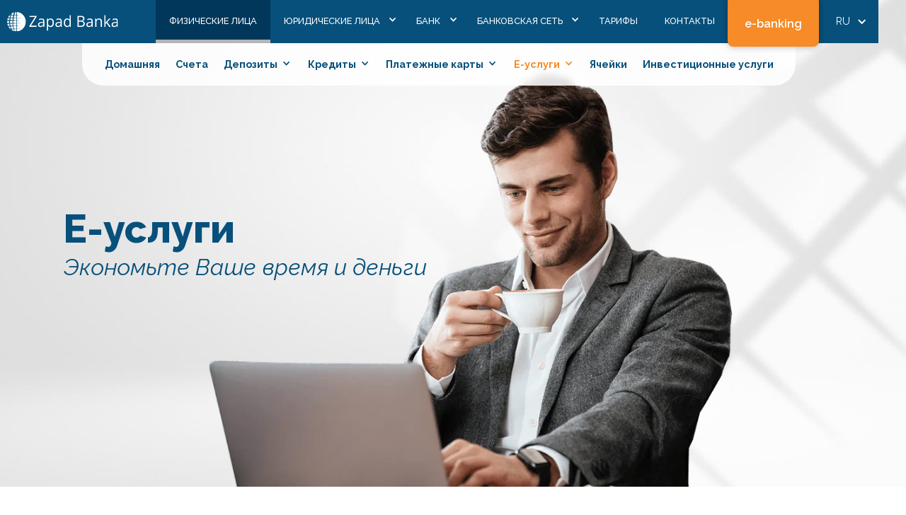

--- FILE ---
content_type: text/html
request_url: https://www.zapadbanka.me/ru/fizicheskie-lica/e-uslugi
body_size: 12263
content:
<!DOCTYPE html><!-- Last Published: Mon Dec 29 2025 14:30:05 GMT+0000 (Coordinated Universal Time) --><html data-wf-domain="www.zapadbanka.me" data-wf-page="6555fa6786975d06630d9552" data-wf-site="654de6f3ed2263f477960ec3" lang="en"><head><meta charset="utf-8"/><title>E-услуги</title><meta content="E-услуги" property="og:title"/><meta content="https://cdn.prod.website-files.com/6461d931999d8ff8b7991ef7/651fe50537126bf6e193b671_og-image.jpg" property="og:image"/><meta content="E-услуги" property="twitter:title"/><meta content="https://cdn.prod.website-files.com/6461d931999d8ff8b7991ef7/651fe50537126bf6e193b671_og-image.jpg" property="twitter:image"/><meta content="width=device-width, initial-scale=1" name="viewport"/><link href="https://cdn.prod.website-files.com/654de6f3ed2263f477960ec3/css/zapad-banka.webflow.shared.0e6900436.min.css" rel="stylesheet" type="text/css"/><link href="https://fonts.googleapis.com" rel="preconnect"/><link href="https://fonts.gstatic.com" rel="preconnect" crossorigin="anonymous"/><script src="https://ajax.googleapis.com/ajax/libs/webfont/1.6.26/webfont.js" type="text/javascript"></script><script type="text/javascript">WebFont.load({  google: {    families: ["Raleway:100,200,300,regular,500,600,700,800,900,100italic,200italic,300italic,italic,500italic,600italic,700italic,800italic,900italic:cyrillic,cyrillic-ext,latin,latin-ext"]  }});</script><script type="text/javascript">!function(o,c){var n=c.documentElement,t=" w-mod-";n.className+=t+"js",("ontouchstart"in o||o.DocumentTouch&&c instanceof DocumentTouch)&&(n.className+=t+"touch")}(window,document);</script><link href="https://cdn.prod.website-files.com/654de6f3ed2263f477960ec3/654de6f3ed2263f477960eeb_favicon.ico" rel="shortcut icon" type="image/x-icon"/><link href="https://cdn.prod.website-files.com/654de6f3ed2263f477960ec3/654de6f3ed2263f477960eec_fa.jpg" rel="apple-touch-icon"/><!-- Flowbase Cookie Script -->
<script src="https://flowbase.s3-ap-southeast-2.amazonaws.com/cookie/cookie.js"></script>


<!-- Facebook Pixel Code -->
<script>
  !function(f,b,e,v,n,t,s)
  {if(f.fbq)return;n=f.fbq=function(){n.callMethod?
  n.callMethod.apply(n,arguments):n.queue.push(arguments)};
  if(!f._fbq)f._fbq=n;n.push=n;n.loaded=!0;n.version='2.0';
  n.queue=[];t=b.createElement(e);t.async=!0;
  t.src=v;s=b.getElementsByTagName(e)[0];
  s.parentNode.insertBefore(t,s)}(window, document,'script',
  'https://connect.facebook.net/en_US/fbevents.js');
  fbq('init', '124531839517732');
  fbq('track', 'PageView');
</script>
<noscript><img height="1" width="1" style="display:none"
  src="https://www.facebook.com/tr?id=124531839517732&ev=PageView&noscript=1"
/></noscript>
<!-- End Facebook Pixel Code -->


<!-- Global site tag (gtag.js) - Google Ads: 10804182586 -->
<script async src="https://www.googletagmanager.com/gtag/js?id=AW-10804182586"></script>
<script>
  window.dataLayer = window.dataLayer || [];
  function gtag(){dataLayer.push(arguments);}
  gtag('js', new Date());

  gtag('config', 'AW-10804182586');
</script>

<!-- Event snippet for Page view 2 conversion page -->
<script>
  gtag('event', 'conversion', {'send_to': 'AW-10804182586/W9HFCIP3xYsDELr86p8o'});
</script>


<!-- Meta Pixel Code -->
<script>
  !function(f,b,e,v,n,t,s)
  {if(f.fbq)return;n=f.fbq=function(){n.callMethod?
  n.callMethod.apply(n,arguments):n.queue.push(arguments)};
  if(!f._fbq)f._fbq=n;n.push=n;n.loaded=!0;n.version='2.0';
  n.queue=[];t=b.createElement(e);t.async=!0;
  t.src=v;s=b.getElementsByTagName(e)[0];
  s.parentNode.insertBefore(t,s)}(window, document,'script',
  'https://connect.facebook.net/en_US/fbevents.js');
  fbq('init', '1479881192531942');
  fbq('track', 'PageView');
</script>
<noscript><img height="1" width="1" style="display:none"
  src="https://www.facebook.com/tr?id=1479881192531942&ev=PageView&noscript=1"
/></noscript>
<!-- End Meta Pixel Code -->

<style>
.dropdown-active  {
  color: #f68b27 !important;
}
 
.main-menu-dropdown-item .dropdown-active {
  color: #f68b27 !important;
  border-color: var(--b5b6b6);
  background-color: var(--00375a);
  color: var(--ffffff) !important;
}
  
.main-menu-dropdown-item .dropdown-active:hover {
  color: #f68b27 !important;
  border-color: var(--b5b6b6) !important;
  background-color: var(--00375a) !important;
  color: var(--ffffff) !important;
}
  
::selection {
  color: #fff;
  background: #f68b27 !important;
}

html {
	-webkit-tap-highlight-color: transparent;
}
.w-lightbox-backdrop, .w-lightbox-container {
  z-index: 999999;
}
</style></head><body class="body"><div data-w-id="fa06a8f3-0e28-5b86-45c8-73762f762d08" data-animation="default" data-collapse="medium" data-duration="400" data-easing="ease" data-easing2="ease" role="banner" class="navbar w-nav"><div class="nav-content"><a href="/ru" class="brand w-nav-brand"><img src="https://cdn.prod.website-files.com/654de6f3ed2263f477960ec3/654de6f3ed2263f477960ec9_zapad%20banka%20logo.svg" loading="lazy" alt="" class="logo-image"/></a><nav role="navigation" class="nav-menu w-nav-menu"><div class="menu-inside"><div class="main-menu"><div class="main-menu-links"><a href="/" class="nav-link active r w-nav-link">Физические лица</a><div data-hover="true" data-delay="0" data-w-id="b859dfc8-a944-4528-c93c-180f5dee58ae" class="main-menu-dropdown-item w-dropdown"><div class="nav-link _2 r w-dropdown-toggle"><div class="icon-3 w-icon-dropdown-toggle"></div><div>Юридические лица</div><a href="/ru/yuridicheskie-lica" class="desktop-link w-inline-block"></a></div><nav class="dropdown-list-6 w-dropdown-list"><div class="main-menu-dropdown"><a href="/ru/yuridicheskie-lica" class="submenu-link _2 w-dropdown-link">Домашняя</a><a href="/ru/yuridicheskie-lica/tranzakcionnye-scheta-i-platezhnye-operacii" class="submenu-link _2 w-dropdown-link">Транзакционные счета</a><a href="/ru/yuridicheskie-lica/srochnye-depozity" class="submenu-link _2 w-dropdown-link">Срочные депозиты</a><a href="/ru/yuridicheskie-lica/kredity" class="submenu-link _2 w-dropdown-link">Кредиты</a><a href="/ru/yuridicheskie-lica/platezhnye-karty" class="submenu-link _2 w-dropdown-link">Платежные карты</a><a href="/ru/yuridicheskie-lica/e-uslugi" class="submenu-link _2 w-dropdown-link">E-услуги</a><a href="/ru/yuridicheskie-lica/dokumentarnye-i-garantiynye-operacii" class="submenu-link _2 w-dropdown-link">Документарные и гарантийные операции</a><a href="/ru/yuridicheskie-lica/valyutoobmennye-operacii" class="submenu-link _2 w-dropdown-link">Валютообменные операции</a><a href="/ru/yuridicheskie-lica/investicionnye-uslugi" class="submenu-link _2 w-dropdown-link">Инвестиционные услуги</a></div></nav></div><div data-hover="true" data-delay="0" data-w-id="b859dfc8-a944-4528-c93c-180f5dee58b6" class="main-menu-dropdown-item w-dropdown"><div class="nav-link _2 r w-dropdown-toggle"><div class="icon-3 w-icon-dropdown-toggle"></div><div>Банк</div></div><nav class="dropdown-list-6 w-dropdown-list"><div class="main-menu-dropdown"><a href="/ru/bank/o-banke" class="submenu-link _2 w-dropdown-link">О банке</a><a href="/ru/bank/korporativnye-cennosti" class="submenu-link _2 w-dropdown-link">Корпоративные ценности</a><a href="/ru/bank/rukovodstvo" class="submenu-link _2 w-dropdown-link">Руководство</a><a href="/ru/bank/organizacionnaya-struktura" class="submenu-link _2 w-dropdown-link">Организационная структура</a><a href="/ru/bank/usloviya-deyatelnosti-i-finansovaya-otchetnost" class="submenu-link _2 w-dropdown-link">Условия деятельности и финансовая отчетность</a><a href="/ru/bank/protivodeystvie-otmyvaniyu-deneg-i-finansirovaniyu-terrorizma" class="submenu-link _2 w-dropdown-link">Противодействие отмыванию денег и финансированию терроризма</a><a href="/ru/bank/eticheskiy-kodeks-i-principy-prav-cheloveka" class="submenu-link _2 w-dropdown-link">Этический кодекс и принципы прав человека</a><a href="/ru/bank/politika-konfidencialnosti" class="submenu-link _2 w-dropdown-link">Политика конфиденциальности</a><a href="/ru/bank/zhaloby-i-blagodarnosti" class="submenu-link _2 w-dropdown-link">Жалобы и благодарности</a><a href="/ru/bank/bank-publichno" class="submenu-link _2 w-dropdown-link">Банк публично</a></div></nav></div><div data-hover="true" data-delay="0" data-w-id="b859dfc8-a944-4528-c93c-180f5dee58bd" class="main-menu-dropdown-item w-dropdown"><div class="nav-link _2 r w-dropdown-toggle"><div class="icon-3 w-icon-dropdown-toggle"></div><div>Банковская сеть</div></div><nav class="dropdown-list-6 w-dropdown-list"><div class="main-menu-dropdown"><div class="w-dyn-list"><div role="list" class="w-dyn-items"><div role="listitem" class="w-dyn-item"><a href="/ru/bankovskaya-set/otdelenie-podgorica" class="submenu-link _2 w-dropdown-link">Отделение и Банкомат Подгорица</a></div><div role="listitem" class="w-dyn-item"><a href="/ru/bankovskaya-set/otdelenie-i-bankomat-podgorica-2" class="submenu-link _2 w-dropdown-link">Отделение и Банкомат Подгорица 2</a></div><div role="listitem" class="w-dyn-item"><a href="/ru/bankovskaya-set/otdelenie-i-bankomat-podgorica-3" class="submenu-link _2 w-dropdown-link">Отделение и Банкомат Подгорица 3</a></div><div role="listitem" class="w-dyn-item"><a href="/ru/bankovskaya-set/otdelenie-nikshich" class="submenu-link _2 w-dropdown-link">Отделение Никшич</a></div><div role="listitem" class="w-dyn-item"><a href="/ru/bankovskaya-set/otdelenie-i-bankomat-budva" class="submenu-link _2 w-dropdown-link">Отделение и Банкомат Будва</a></div><div role="listitem" class="w-dyn-item"><a href="/ru/bankovskaya-set/otdelenie-kotor" class="submenu-link _2 w-dropdown-link">Отделение и Банкомат Котор</a></div><div role="listitem" class="w-dyn-item"><a href="/ru/bankovskaya-set/otdelenie-zhablyak" class="submenu-link _2 w-dropdown-link">Отделение Жабляк</a></div><div role="listitem" class="w-dyn-item"><a href="/ru/bankovskaya-set/otdelenie-berane" class="submenu-link _2 w-dropdown-link">Отделение Беране</a></div><div role="listitem" class="w-dyn-item"><a href="/ru/bankovskaya-set/predstavitelstvo-odessa" class="submenu-link _2 w-dropdown-link">Представительство Одесса</a></div><div role="listitem" class="w-dyn-item"><a href="/ru/bankovskaya-set/predstavitelstvo-vena" class="submenu-link _2 w-dropdown-link">Представительство Вена</a></div></div></div></div></nav></div><a href="/ru/tarify" class="nav-link r w-nav-link">Тарифы</a><a href="/ru/kontakty" class="nav-link r w-nav-link">Контакты</a></div></div><div class="mobile-menu"><div data-hover="false" data-delay="0" data-w-id="9c2772c7-1120-b4e7-99bb-fb83d96f4922" class="dropdown-4 w-dropdown"><div class="dropdown-toggle-6 w-dropdown-toggle"><div class="icon-4 w-icon-dropdown-toggle"></div><div>Физические лица</div></div><nav class="dropdown-list-7 w-dropdown-list"><div class="submenu"><a href="/ru" class="submenu-link">Домашняя</a><a href="/ru/fizicheskie-lica/raschetnye-scheta-i-platezhnye-operacii" class="submenu-link">Счета</a><div data-hover="true" data-delay="0" data-w-id="340b5c17-9f47-0327-afe1-75ecf9836c54" class="submenu-link w-dropdown"><div class="dropdown-toggle submenu-link w-dropdown-toggle"><div class="icon w-icon-dropdown-toggle"></div><div class="text-block-15">депозиты</div><a href="/ru/fizicheskie-lica/srochnye-depozity" class="desktop-link w-inline-block"></a></div><nav class="dropdown-list w-dropdown-list"><div class="menu-grid _2col"><a id="w-node-_340b5c17-9f47-0327-afe1-75ecf9836c5c-f9836c4f" href="/ru/fizicheskie-lica/srochnye-depozity/vklady-s-kapitalizaciey" class="link-block-3 w-inline-block"><img loading="eager" id="w-node-_340b5c17-9f47-0327-afe1-75ecf9836c5d-f9836c4f" src="https://cdn.prod.website-files.com/654de6f3ed2263f477960ec3/654deae6c64337eb5a85c744_rentna%20stednja%20icon.svg" alt="" class="image-7"/><div class="text-block-2">Вклады с капитализацией</div></a><a id="w-node-_340b5c17-9f47-0327-afe1-75ecf9836c60-f9836c4f" href="/ru/fizicheskie-lica/srochnye-depozity/klassicheskie-vklady" class="link-block-3 w-inline-block"><img loading="eager" id="w-node-_340b5c17-9f47-0327-afe1-75ecf9836c61-f9836c4f" src="https://cdn.prod.website-files.com/654de6f3ed2263f477960ec3/654deae618fda3f50defcd91_klasicna%20stednja%20icon.svg" alt="" class="image-7"/><div class="text-block-2">Классические вклады</div></a></div></nav></div><div data-hover="true" data-delay="0" data-w-id="340b5c17-9f47-0327-afe1-75ecf9836c64" class="submenu-link w-dropdown"><div class="dropdown-toggle submenu-link w-dropdown-toggle"><div class="icon w-icon-dropdown-toggle"></div><div>Кредиты</div><a href="/ru/fizicheskie-lica/kredity" class="desktop-link w-inline-block"></a></div><nav class="dropdown-list w-dropdown-list"><div class="w-dyn-list"><div role="list" class="menu-grid w-dyn-items"><div role="listitem" class="w-dyn-item"><a id="w-node-_340b5c17-9f47-0327-afe1-75ecf9836c6e-f9836c4f" href="/ru/fizicheskie-lica/kredity/limit-po-raschetnomu-schetu" class="link-block-3 w-inline-block"><img loading="eager" id="w-node-_340b5c17-9f47-0327-afe1-75ecf9836c6f-f9836c4f" src="https://cdn.prod.website-files.com/654de6f3ed2263f477960f00/65533344933a78ba9b56d18f_654de6f3ed2263f477960fd3_651cf64e07d6e4f2a8980766_651bf99c36364e7718e1d80e_limit.svg" alt="" class="image-7"/><div class="text-block-2">Лимит по расчетному счету</div></a></div><div role="listitem" class="w-dyn-item"><a id="w-node-_340b5c17-9f47-0327-afe1-75ecf9836c6e-f9836c4f" href="/ru/fizicheskie-lica/kredity/potrebitelskie-kredity" class="link-block-3 w-inline-block"><img loading="eager" id="w-node-_340b5c17-9f47-0327-afe1-75ecf9836c6f-f9836c4f" src="https://cdn.prod.website-files.com/654de6f3ed2263f477960f00/6553334432645f7dd57a2d79_654de6f3ed2263f477960ff2_651cf66cd43cf1073e2b7332_651bf99c3e8f9cfcb20fc6b9_gotovinski.svg" alt="" class="image-7"/><div class="text-block-2">Потребительские кредиты</div></a></div><div role="listitem" class="w-dyn-item"><a id="w-node-_340b5c17-9f47-0327-afe1-75ecf9836c6e-f9836c4f" href="/ru/fizicheskie-lica/kredity/potrebitelskiy-kredit-pokrytyy-ipotekoy" class="link-block-3 w-inline-block"><img loading="eager" id="w-node-_340b5c17-9f47-0327-afe1-75ecf9836c6f-f9836c4f" src="https://cdn.prod.website-files.com/654de6f3ed2263f477960f00/654de6f3ed2263f477961090_651bf99cafee32fe299a7f32_gotovinski%202.svg" alt="" class="image-7"/><div class="text-block-2">Потребительский кредит, покрытый ипотекой</div></a></div><div role="listitem" class="w-dyn-item"><a id="w-node-_340b5c17-9f47-0327-afe1-75ecf9836c6e-f9836c4f" href="/ru/fizicheskie-lica/kredity/celevoy-kredit-pokrytyy-ipotekoy" class="link-block-3 w-inline-block"><img loading="eager" id="w-node-_340b5c17-9f47-0327-afe1-75ecf9836c6f-f9836c4f" src="https://cdn.prod.website-files.com/654de6f3ed2263f477960f00/654de6f3ed2263f47796100b_651bf99cd055d6e894158475_refinan.svg" alt="" class="image-7"/><div class="text-block-2">Целевой кредит, покрытый ипотекой</div></a></div><div role="listitem" class="w-dyn-item"><a id="w-node-_340b5c17-9f47-0327-afe1-75ecf9836c6e-f9836c4f" href="/ru/fizicheskie-lica/kredity/kredit-na-refinansirovanie-obyazatelstv" class="link-block-3 w-inline-block"><img loading="eager" id="w-node-_340b5c17-9f47-0327-afe1-75ecf9836c6f-f9836c4f" src="https://cdn.prod.website-files.com/654de6f3ed2263f477960f00/654de6f3ed2263f477961020_651bf99c4afbac7692b0df7a_namjenski.svg" alt="" class="image-7"/><div class="text-block-2">Кредит на рефинансирование обязательств</div></a></div><div role="listitem" class="w-dyn-item"><a id="w-node-_340b5c17-9f47-0327-afe1-75ecf9836c6e-f9836c4f" href="/ru/fizicheskie-lica/kredity/kredit-na-pokupku-avtomobiley-i-sudov" class="link-block-3 w-inline-block"><img loading="eager" id="w-node-_340b5c17-9f47-0327-afe1-75ecf9836c6f-f9836c4f" src="https://cdn.prod.website-files.com/654de6f3ed2263f477960f00/654de6f3ed2263f477961034_651bf99c366dfe6f5e68bd0f_kola.svg" alt="" class="image-7"/><div class="text-block-2">Кредит на покупку автомобилей и судов</div></a></div><div role="listitem" class="w-dyn-item"><a id="w-node-_340b5c17-9f47-0327-afe1-75ecf9836c6e-f9836c4f" href="/ru/fizicheskie-lica/kredity/zhilishchnye-kredity-i-kredity-dlya-refinansirovaniya-zhilishchnyh-kreditov" class="link-block-3 w-inline-block"><img loading="eager" id="w-node-_340b5c17-9f47-0327-afe1-75ecf9836c6f-f9836c4f" src="https://cdn.prod.website-files.com/654de6f3ed2263f477960f00/654de6f3ed2263f477961048_651bf99c4afbac7692b0df6a_stambeni.svg" alt="" class="image-7"/><div class="text-block-2">Жилищные кредиты и кредиты для рефинансирования жилищных кредитов</div></a></div><div role="listitem" class="w-dyn-item"><a id="w-node-_340b5c17-9f47-0327-afe1-75ecf9836c6e-f9836c4f" href="/ru/fizicheskie-lica/kredity/kredity-pokrytye-srochnym-depozitom" class="link-block-3 w-inline-block"><img loading="eager" id="w-node-_340b5c17-9f47-0327-afe1-75ecf9836c6f-f9836c4f" src="https://cdn.prod.website-files.com/654de6f3ed2263f477960f00/654de6f3ed2263f47796107d_651bf99c25239ceea72f0761_depozit.svg" alt="" class="image-7"/><div class="text-block-2">Кредиты, покрытые срочным депозитом</div></a></div></div></div></nav></div><div data-hover="true" data-delay="0" data-w-id="340b5c17-9f47-0327-afe1-75ecf9836c74" class="submenu-link w-dropdown"><div class="dropdown-toggle submenu-link w-dropdown-toggle"><div class="icon w-icon-dropdown-toggle"></div><div>Платежные карты</div><a href="/ru/fizicheskie-lica/platezhnye-karty" class="desktop-link w-inline-block"></a></div><nav class="dropdown-list w-dropdown-list"><div class="menu-grid"><a id="w-node-_340b5c17-9f47-0327-afe1-75ecf9836c7c-f9836c4f" href="/ru/fizicheskie-lica/platezhnye-karty/mastercard-standard-debetovaya-karta" class="link-block-3 w-inline-block"><img loading="eager" id="w-node-_340b5c17-9f47-0327-afe1-75ecf9836c7d-f9836c4f" src="https://cdn.prod.website-files.com/654de6f3ed2263f477960ec3/654dee6b7926e889eabdeff8_MASTERCARD%20STANDARD.svg" alt="" class="image-7"/><div class="text-block-2">Mastercard Standard Дебетовая карта</div></a><a id="w-node-_340b5c17-9f47-0327-afe1-75ecf9836c80-f9836c4f" href="/ru/fizicheskie-lica/platezhnye-karty/mastercard-gold-debetovaya-karta" class="link-block-3 w-inline-block"><img loading="eager" id="w-node-_340b5c17-9f47-0327-afe1-75ecf9836c81-f9836c4f" src="https://cdn.prod.website-files.com/654de6f3ed2263f477960ec3/654dee6bbdab04f1f5e8d3d9_MASTERCARD%20gold.svg" alt="" class="image-7"/><div class="text-block-2">Mastercard Gold Дебетовая карта</div></a><a id="w-node-_340b5c17-9f47-0327-afe1-75ecf9836c84-f9836c4f" href="/ru/fizicheskie-lica/platezhnye-karty/premium-programmy-lounge-key-i-global-data-roaming" class="link-block-3 w-inline-block"><img loading="eager" id="w-node-_340b5c17-9f47-0327-afe1-75ecf9836c85-f9836c4f" src="https://cdn.prod.website-files.com/654de6f3ed2263f477960ec3/654dee6cefb5d6275cd1ed01_premium%20programi.svg" alt="" class="image-7"/><div class="text-block-2">Премиум программы &quot;Lounge key&quot; и &quot;Global WiFi&quot;</div></a><a id="w-node-_340b5c17-9f47-0327-afe1-75ecf9836c88-f9836c4f" href="/ru/fizicheskie-lica/platezhnye-karty/uslugi-bezopasnosti-i-napravleniya" class="link-block-3 w-inline-block"><img loading="eager" id="w-node-_340b5c17-9f47-0327-afe1-75ecf9836c89-f9836c4f" src="https://cdn.prod.website-files.com/654de6f3ed2263f477960ec3/654dee6bf3a9e7e678bab6ec_sigurnosne.svg" alt="" class="image-7"/><div class="text-block-2">Услуги безопасности и направления</div></a></div></nav></div><div data-hover="true" data-delay="0" data-w-id="340b5c17-9f47-0327-afe1-75ecf9836c8c" class="submenu-link w-dropdown"><div class="dropdown-toggle submenu-link w-dropdown-toggle"><div class="icon w-icon-dropdown-toggle"></div><div>E-услуги</div><a href="/ru/fizicheskie-lica/e-uslugi" aria-current="page" class="desktop-link w-inline-block w--current"></a></div><nav class="dropdown-list w-dropdown-list"><div class="menu-grid _3col"><a id="w-node-_340b5c17-9f47-0327-afe1-75ecf9836c94-f9836c4f" href="/ru/fizicheskie-lica/e-uslugi/internet-banking" class="link-block-3 w-inline-block"><img loading="eager" id="w-node-_340b5c17-9f47-0327-afe1-75ecf9836c95-f9836c4f" src="https://cdn.prod.website-files.com/654de6f3ed2263f477960ec3/654dee6bdf88b43f6959417a_internet%20bankartvo.svg" alt="" class="image-7"/><div class="text-block-2">Интернет - банкинг</div></a><a id="w-node-_340b5c17-9f47-0327-afe1-75ecf9836c98-f9836c4f" href="/ru/fizicheskie-lica/e-uslugi/mobilnyy-banking" class="link-block-3 w-inline-block"><img loading="eager" id="w-node-_340b5c17-9f47-0327-afe1-75ecf9836c99-f9836c4f" src="https://cdn.prod.website-files.com/654de6f3ed2263f477960ec3/65d379cc4a85af7300706224_Ikonica%20M%20banking.svg" alt="" class="image-7"/><div class="text-block-2">Mобильный банкинг</div></a><a id="w-node-_8e7a8ada-08c2-00a3-e1fd-9d7e23c23ba6-f9836c4f" href="/ru/fizicheskie-lica/e-uslugi/spravochnye-uslugi" class="link-block-3 w-inline-block"><img loading="eager" id="w-node-_8e7a8ada-08c2-00a3-e1fd-9d7e23c23ba7-f9836c4f" src="https://cdn.prod.website-files.com/654de6f3ed2263f477960ec3/654dee6cefb5d6275cd1ed09_usluga%20obavjes%CC%8Ctenja.svg" alt="" class="image-7"/><div class="text-block-2">Справочные услуги</div></a></div></nav></div><a href="/ru/fizicheskie-lica/yacheyki" class="submenu-link">Ячейки</a><a href="/ru/fizicheskie-lica/investicionnye-uslugi" class="submenu-link">Инвестиционные услуги</a></div></nav></div><div data-hover="false" data-delay="0" data-w-id="9c2772c7-1120-b4e7-99bb-fb83d96f4929" class="dropdown-4 w-dropdown"><div class="dropdown-toggle-6 w-dropdown-toggle"><div class="icon-4 w-icon-dropdown-toggle"></div><div>Юридические лица</div></div><nav class="dropdown-list-7 w-dropdown-list"><div class="submenu"><a href="/ru/yuridicheskie-lica" class="submenu-link">Домашняя</a><a href="/ru/yuridicheskie-lica/tranzakcionnye-scheta-i-platezhnye-operacii" class="submenu-link">Счета</a><div data-hover="true" data-delay="0" data-w-id="f264d56f-b5ba-c261-9e31-47e84a613819" class="submenu-link w-dropdown"><div class="dropdown-toggle submenu-link w-dropdown-toggle"><div class="icon w-icon-dropdown-toggle"></div><div>Срочные депозиты</div><a href="/ru/yuridicheskie-lica/srochnye-depozity" class="desktop-link w-inline-block"></a></div><nav class="dropdown-list w-dropdown-list"><div class="menu-grid _2col"><a id="w-node-f264d56f-b5ba-c261-9e31-47e84a613821-4a613814" href="/ru/yuridicheskie-lica/srochnye-depozity/srochnye-depozity-s-vyplatoy-procentov-v-konce-sroka" class="link-block-3 w-inline-block"><img loading="eager" id="w-node-f264d56f-b5ba-c261-9e31-47e84a613822-4a613814" src="https://cdn.prod.website-files.com/654de6f3ed2263f477960ec3/654e442dd051f671cb42cdad_Oroc%CC%8Ceni%20depoziti%20sa%20isplatom%20kamate%20o%20roku%20dospijec%CC%81a.svg" alt="" class="image-7"/><div class="text-block-2">Срочные депозиты с выплатой процентов в конце срока</div></a><a id="w-node-f264d56f-b5ba-c261-9e31-47e84a613825-4a613814" href="/ru/yuridicheskie-lica/srochnye-depozity/srochnye-depozity-s-ezhemesyachnoy-vyplatoy-procentov" class="link-block-3 w-inline-block"><img loading="eager" id="w-node-f264d56f-b5ba-c261-9e31-47e84a613826-4a613814" src="https://cdn.prod.website-files.com/654de6f3ed2263f477960ec3/654e442d1b6802a297c4ef7b_Oroc%CC%8Ceni%20depoziti%20sa%20mjesec%CC%8Cnom%20isplatom%20kamate.svg" alt="" class="image-7"/><div class="text-block-2">Срочные депозиты с ежемесячной выплатой процентов</div></a></div></nav></div><div data-hover="true" data-delay="0" data-w-id="f264d56f-b5ba-c261-9e31-47e84a613829" class="submenu-link w-dropdown"><div class="dropdown-toggle submenu-link w-dropdown-toggle"><div class="icon w-icon-dropdown-toggle"></div><div>Кредиты</div><a href="/ru/yuridicheskie-lica/kredity" class="desktop-link w-inline-block"></a></div><nav class="dropdown-list w-dropdown-list"><div class="menu-grid _2col"><a id="w-node-f264d56f-b5ba-c261-9e31-47e84a613831-4a613814" href="/ru/yuridicheskie-lica/kredity/kratkosrochnye-kredity" class="link-block-3 w-inline-block"><img loading="eager" id="w-node-f264d56f-b5ba-c261-9e31-47e84a613832-4a613814" src="https://cdn.prod.website-files.com/654de6f3ed2263f477960ec3/654e485f3f14dfab753ce7f3_Kratkorocni%20kredit.svg" alt="" class="image-7"/><div class="text-block-2">Краткосрочные кредиты</div></a><a id="w-node-f264d56f-b5ba-c261-9e31-47e84a613835-4a613814" href="/ru/yuridicheskie-lica/kredity/dolgosrochnye-kredity" class="link-block-3 w-inline-block"><img loading="eager" id="w-node-f264d56f-b5ba-c261-9e31-47e84a613836-4a613814" src="https://cdn.prod.website-files.com/654de6f3ed2263f477960ec3/654e4868253a1816c1640d42_Dugorocni%20kredit.svg" alt="" class="image-7"/><div class="text-block-2">Долгосрочные кредиты</div></a></div></nav></div><div data-hover="true" data-delay="0" data-w-id="f264d56f-b5ba-c261-9e31-47e84a613839" class="submenu-link w-dropdown"><div class="dropdown-toggle submenu-link w-dropdown-toggle"><div class="icon w-icon-dropdown-toggle"></div><div>Платежные карты</div><a href="/ru/yuridicheskie-lica/platezhnye-karty" class="desktop-link w-inline-block"></a></div><nav class="dropdown-list w-dropdown-list"><div class="menu-grid"><a id="w-node-f264d56f-b5ba-c261-9e31-47e84a613841-4a613814" href="/ru/yuridicheskie-lica/platezhnye-karty/mastercard-business-debetovaya-karta" class="link-block-3 w-inline-block"><img loading="eager" id="w-node-f264d56f-b5ba-c261-9e31-47e84a613842-4a613814" src="https://cdn.prod.website-files.com/654de6f3ed2263f477960ec3/654dee6bbdab04f1f5e8d3d9_MASTERCARD%20gold.svg" alt="" class="image-7"/><div class="text-block-2">Mastercard Business Дебетовая карта</div></a><a id="w-node-f264d56f-b5ba-c261-9e31-47e84a613845-4a613814" href="/ru/yuridicheskie-lica/platezhnye-karty/premium-programmy-lounge-key-i-global-data-roaming" class="link-block-3 w-inline-block"><img loading="eager" id="w-node-f264d56f-b5ba-c261-9e31-47e84a613846-4a613814" src="https://cdn.prod.website-files.com/654de6f3ed2263f477960ec3/654dee6cefb5d6275cd1ed01_premium%20programi.svg" alt="" class="image-7"/><div class="text-block-2">Премиум программы &quot;Lounge key&quot; и &quot;Global WiFi&quot;</div></a><a id="w-node-f264d56f-b5ba-c261-9e31-47e84a613849-4a613814" href="/ru/yuridicheskie-lica/platezhnye-karty/uslugi-bezopasnosti-i-napravleniya" class="link-block-3 w-inline-block"><img loading="eager" id="w-node-f264d56f-b5ba-c261-9e31-47e84a61384a-4a613814" src="https://cdn.prod.website-files.com/654de6f3ed2263f477960ec3/654dee6bf3a9e7e678bab6ec_sigurnosne.svg" alt="" class="image-7"/><div class="text-block-2">Услуги безопасности и направления</div></a></div></nav></div><div data-hover="true" data-delay="0" data-w-id="f264d56f-b5ba-c261-9e31-47e84a61384d" class="submenu-link w-dropdown"><div class="dropdown-toggle submenu-link w-dropdown-toggle"><div class="icon w-icon-dropdown-toggle"></div><div>E-услуги</div><a href="/ru/yuridicheskie-lica/e-uslugi" class="desktop-link w-inline-block"></a></div><nav class="dropdown-list w-dropdown-list"><div class="menu-grid _3col"><a id="w-node-f264d56f-b5ba-c261-9e31-47e84a613855-4a613814" href="/ru/yuridicheskie-lica/e-uslugi/internet-banking" class="link-block-3 w-inline-block"><img loading="eager" id="w-node-f264d56f-b5ba-c261-9e31-47e84a613856-4a613814" src="https://cdn.prod.website-files.com/654de6f3ed2263f477960ec3/654dee6bdf88b43f6959417a_internet%20bankartvo.svg" alt="" class="image-7"/><div class="text-block-2">Интернет - банкинг</div></a><a id="w-node-f264d56f-b5ba-c261-9e31-47e84a613859-4a613814" href="/ru/yuridicheskie-lica/e-uslugi/mobilnyy-banking" class="link-block-3 w-inline-block"><img loading="eager" id="w-node-f264d56f-b5ba-c261-9e31-47e84a61385a-4a613814" src="https://cdn.prod.website-files.com/654de6f3ed2263f477960ec3/65d379cc4a85af7300706224_Ikonica%20M%20banking.svg" alt="" class="image-7"/><div class="text-block-2">Mобильный банкинг</div></a><a id="w-node-_67f420e6-3ffa-a9ec-4bac-9bc29f8cae4e-4a613814" href="/ru/yuridicheskie-lica/e-uslugi/spravochnye-uslugi" class="link-block-3 w-inline-block"><img loading="eager" id="w-node-_67f420e6-3ffa-a9ec-4bac-9bc29f8cae4f-4a613814" src="https://cdn.prod.website-files.com/654de6f3ed2263f477960ec3/654dee6cefb5d6275cd1ed09_usluga%20obavjes%CC%8Ctenja.svg" alt="" class="image-7"/><div class="text-block-2">Справочные услуги</div></a></div></nav></div><div data-hover="true" data-delay="0" class="submenu-link w-dropdown"><div class="dropdown-toggle submenu-link w-dropdown-toggle"><div class="icon w-icon-dropdown-toggle"></div><div>Документарные и <br/>гарантийные операции</div><a href="/ru/yuridicheskie-lica/dokumentarnye-i-garantiynye-operacii" class="desktop-link w-inline-block"></a></div><nav class="dropdown-list w-dropdown-list"><div class="menu-grid"><a href="/ru/yuridicheskie-lica/dokumentarnye-i-garantiynye-operacii/akkreditivy" class="link-block-3 w-inline-block"><img loading="eager" id="w-node-edccf263-77a7-163f-0107-c7d945840cdf-4a613814" src="https://cdn.prod.website-files.com/654de6f3ed2263f477960ec3/67c6e610ce5ef18867c96ae2_akreditiv.svg" alt="" class="image-7"/><div class="text-block-2">Аккредитивы</div></a><a href="/ru/yuridicheskie-lica/dokumentarnye-i-garantiynye-operacii/garantii" class="link-block-3 w-inline-block"><img loading="eager" id="w-node-edccf263-77a7-163f-0107-c7d945840ce3-4a613814" src="https://cdn.prod.website-files.com/654de6f3ed2263f477960ec3/67c6e64b817464be4bad1749_garancije.svg" alt="" class="image-7"/><div class="text-block-2">Гарантии</div></a><a href="/ru/yuridicheskie-lica/dokumentarnye-i-garantiynye-operacii/operacii-po-inkasso" class="link-block-3 w-inline-block"><img loading="eager" id="w-node-edccf263-77a7-163f-0107-c7d945840ce7-4a613814" src="https://cdn.prod.website-files.com/654de6f3ed2263f477960ec3/67c6e610ce5ef18867c96ae2_akreditiv.svg" alt="" class="image-7"/><div class="text-block-2">Операции по инкассо</div></a></div></nav></div><a href="/ru/yuridicheskie-lica/valyutoobmennye-operacii" class="submenu-link">Валютообменные<br/>операции</a><a href="/ru/yuridicheskie-lica/investicionnye-uslugi" class="submenu-link">Инвестиционные<br/>услуги</a></div></nav></div><div data-hover="false" data-delay="0" data-w-id="9c2772c7-1120-b4e7-99bb-fb83d96f4930" class="dropdown-4 w-dropdown"><div class="dropdown-toggle-6 w-dropdown-toggle"><div class="icon-4 w-icon-dropdown-toggle"></div><div>Банк</div></div><nav class="dropdown-list-7 w-dropdown-list"><div class="submenu"><a href="/ru/bank/o-banke" class="submenu-link">О банке</a><a href="/ru/bank/korporativnye-cennosti" class="submenu-link">Корпоративные ценности</a><a href="/ru/bank/rukovodstvo" class="submenu-link">Руководство</a><a href="/ru/bank/organizacionnaya-struktura" class="submenu-link">Организационная структура</a><a href="/ru/bank/usloviya-deyatelnosti-i-finansovaya-otchetnost" class="submenu-link">Условия деятельности и финансовая отчетность</a><a href="/ru/bank/protivodeystvie-otmyvaniyu-deneg-i-finansirovaniyu-terrorizma" class="submenu-link">Противодействие отмыванию денег и финансированию терроризма</a><a href="/ru/bank/eticheskiy-kodeks-i-principy-prav-cheloveka" class="submenu-link">Этический кодекс и принципы прав человека</a><a href="/ru/bank/politika-konfidencialnosti" class="submenu-link">Политика конфиденциальности</a><a href="/ru/bank/zhaloby-i-blagodarnosti" class="submenu-link">Жалобы и благодарности</a><a href="/ru/bank/bank-publichno" class="submenu-link">Банк публично</a></div></nav></div><div data-hover="false" data-delay="0" data-w-id="9c2772c7-1120-b4e7-99bb-fb83d96f4937" class="dropdown-4 w-dropdown"><div class="dropdown-toggle-6 w-dropdown-toggle"><div class="icon-4 w-icon-dropdown-toggle"></div><div>Банковская сеть</div></div><nav class="dropdown-list-7 w-dropdown-list"><div class="submenu"><div class="w-dyn-list"><div role="list" class="w-dyn-items"><div role="listitem" class="w-dyn-item"><a href="/ru/bankovskaya-set/otdelenie-podgorica" class="submenu-link">Отделение и Банкомат Подгорица</a></div><div role="listitem" class="w-dyn-item"><a href="/ru/bankovskaya-set/otdelenie-i-bankomat-podgorica-2" class="submenu-link">Отделение и Банкомат Подгорица 2</a></div><div role="listitem" class="w-dyn-item"><a href="/ru/bankovskaya-set/otdelenie-i-bankomat-podgorica-3" class="submenu-link">Отделение и Банкомат Подгорица 3</a></div><div role="listitem" class="w-dyn-item"><a href="/ru/bankovskaya-set/otdelenie-nikshich" class="submenu-link">Отделение Никшич</a></div><div role="listitem" class="w-dyn-item"><a href="/ru/bankovskaya-set/otdelenie-i-bankomat-budva" class="submenu-link">Отделение и Банкомат Будва</a></div><div role="listitem" class="w-dyn-item"><a href="/ru/bankovskaya-set/otdelenie-kotor" class="submenu-link">Отделение и Банкомат Котор</a></div><div role="listitem" class="w-dyn-item"><a href="/ru/bankovskaya-set/otdelenie-zhablyak" class="submenu-link">Отделение Жабляк</a></div><div role="listitem" class="w-dyn-item"><a href="/ru/bankovskaya-set/otdelenie-berane" class="submenu-link">Отделение Беране</a></div><div role="listitem" class="w-dyn-item"><a href="/ru/bankovskaya-set/predstavitelstvo-odessa" class="submenu-link">Представительство Одесса</a></div><div role="listitem" class="w-dyn-item"><a href="/ru/bankovskaya-set/predstavitelstvo-vena" class="submenu-link">Представительство Вена</a></div></div></div></div></nav></div><a href="/ru/tarify" class="dropdown-toggle-6 w-inline-block"><div>Тарифы</div></a><a href="/ru/kontakty" class="dropdown-toggle-6 w-inline-block"><div>Контакты</div></a><a href="https://ebank.zapadbanka.me:10375/" target="_blank" class="e-banking-button mobile w-button">e-banking</a></div></div></nav><div class="submenus a"><div class="submenu"><a href="/ru" class="submenu-link">Домашняя</a><a href="/ru/fizicheskie-lica/raschetnye-scheta-i-platezhnye-operacii" class="submenu-link">Счета</a><div data-hover="true" data-delay="0" data-w-id="340b5c17-9f47-0327-afe1-75ecf9836c54" class="submenu-link w-dropdown"><div class="dropdown-toggle submenu-link w-dropdown-toggle"><div class="icon w-icon-dropdown-toggle"></div><div class="text-block-15">депозиты</div><a href="/ru/fizicheskie-lica/srochnye-depozity" class="desktop-link w-inline-block"></a></div><nav class="dropdown-list w-dropdown-list"><div class="menu-grid _2col"><a id="w-node-_340b5c17-9f47-0327-afe1-75ecf9836c5c-f9836c4f" href="/ru/fizicheskie-lica/srochnye-depozity/vklady-s-kapitalizaciey" class="link-block-3 w-inline-block"><img loading="eager" id="w-node-_340b5c17-9f47-0327-afe1-75ecf9836c5d-f9836c4f" src="https://cdn.prod.website-files.com/654de6f3ed2263f477960ec3/654deae6c64337eb5a85c744_rentna%20stednja%20icon.svg" alt="" class="image-7"/><div class="text-block-2">Вклады с капитализацией</div></a><a id="w-node-_340b5c17-9f47-0327-afe1-75ecf9836c60-f9836c4f" href="/ru/fizicheskie-lica/srochnye-depozity/klassicheskie-vklady" class="link-block-3 w-inline-block"><img loading="eager" id="w-node-_340b5c17-9f47-0327-afe1-75ecf9836c61-f9836c4f" src="https://cdn.prod.website-files.com/654de6f3ed2263f477960ec3/654deae618fda3f50defcd91_klasicna%20stednja%20icon.svg" alt="" class="image-7"/><div class="text-block-2">Классические вклады</div></a></div></nav></div><div data-hover="true" data-delay="0" data-w-id="340b5c17-9f47-0327-afe1-75ecf9836c64" class="submenu-link w-dropdown"><div class="dropdown-toggle submenu-link w-dropdown-toggle"><div class="icon w-icon-dropdown-toggle"></div><div>Кредиты</div><a href="/ru/fizicheskie-lica/kredity" class="desktop-link w-inline-block"></a></div><nav class="dropdown-list w-dropdown-list"><div class="w-dyn-list"><div role="list" class="menu-grid w-dyn-items"><div role="listitem" class="w-dyn-item"><a id="w-node-_340b5c17-9f47-0327-afe1-75ecf9836c6e-f9836c4f" href="/ru/fizicheskie-lica/kredity/limit-po-raschetnomu-schetu" class="link-block-3 w-inline-block"><img loading="eager" id="w-node-_340b5c17-9f47-0327-afe1-75ecf9836c6f-f9836c4f" src="https://cdn.prod.website-files.com/654de6f3ed2263f477960f00/65533344933a78ba9b56d18f_654de6f3ed2263f477960fd3_651cf64e07d6e4f2a8980766_651bf99c36364e7718e1d80e_limit.svg" alt="" class="image-7"/><div class="text-block-2">Лимит по расчетному счету</div></a></div><div role="listitem" class="w-dyn-item"><a id="w-node-_340b5c17-9f47-0327-afe1-75ecf9836c6e-f9836c4f" href="/ru/fizicheskie-lica/kredity/potrebitelskie-kredity" class="link-block-3 w-inline-block"><img loading="eager" id="w-node-_340b5c17-9f47-0327-afe1-75ecf9836c6f-f9836c4f" src="https://cdn.prod.website-files.com/654de6f3ed2263f477960f00/6553334432645f7dd57a2d79_654de6f3ed2263f477960ff2_651cf66cd43cf1073e2b7332_651bf99c3e8f9cfcb20fc6b9_gotovinski.svg" alt="" class="image-7"/><div class="text-block-2">Потребительские кредиты</div></a></div><div role="listitem" class="w-dyn-item"><a id="w-node-_340b5c17-9f47-0327-afe1-75ecf9836c6e-f9836c4f" href="/ru/fizicheskie-lica/kredity/potrebitelskiy-kredit-pokrytyy-ipotekoy" class="link-block-3 w-inline-block"><img loading="eager" id="w-node-_340b5c17-9f47-0327-afe1-75ecf9836c6f-f9836c4f" src="https://cdn.prod.website-files.com/654de6f3ed2263f477960f00/654de6f3ed2263f477961090_651bf99cafee32fe299a7f32_gotovinski%202.svg" alt="" class="image-7"/><div class="text-block-2">Потребительский кредит, покрытый ипотекой</div></a></div><div role="listitem" class="w-dyn-item"><a id="w-node-_340b5c17-9f47-0327-afe1-75ecf9836c6e-f9836c4f" href="/ru/fizicheskie-lica/kredity/celevoy-kredit-pokrytyy-ipotekoy" class="link-block-3 w-inline-block"><img loading="eager" id="w-node-_340b5c17-9f47-0327-afe1-75ecf9836c6f-f9836c4f" src="https://cdn.prod.website-files.com/654de6f3ed2263f477960f00/654de6f3ed2263f47796100b_651bf99cd055d6e894158475_refinan.svg" alt="" class="image-7"/><div class="text-block-2">Целевой кредит, покрытый ипотекой</div></a></div><div role="listitem" class="w-dyn-item"><a id="w-node-_340b5c17-9f47-0327-afe1-75ecf9836c6e-f9836c4f" href="/ru/fizicheskie-lica/kredity/kredit-na-refinansirovanie-obyazatelstv" class="link-block-3 w-inline-block"><img loading="eager" id="w-node-_340b5c17-9f47-0327-afe1-75ecf9836c6f-f9836c4f" src="https://cdn.prod.website-files.com/654de6f3ed2263f477960f00/654de6f3ed2263f477961020_651bf99c4afbac7692b0df7a_namjenski.svg" alt="" class="image-7"/><div class="text-block-2">Кредит на рефинансирование обязательств</div></a></div><div role="listitem" class="w-dyn-item"><a id="w-node-_340b5c17-9f47-0327-afe1-75ecf9836c6e-f9836c4f" href="/ru/fizicheskie-lica/kredity/kredit-na-pokupku-avtomobiley-i-sudov" class="link-block-3 w-inline-block"><img loading="eager" id="w-node-_340b5c17-9f47-0327-afe1-75ecf9836c6f-f9836c4f" src="https://cdn.prod.website-files.com/654de6f3ed2263f477960f00/654de6f3ed2263f477961034_651bf99c366dfe6f5e68bd0f_kola.svg" alt="" class="image-7"/><div class="text-block-2">Кредит на покупку автомобилей и судов</div></a></div><div role="listitem" class="w-dyn-item"><a id="w-node-_340b5c17-9f47-0327-afe1-75ecf9836c6e-f9836c4f" href="/ru/fizicheskie-lica/kredity/zhilishchnye-kredity-i-kredity-dlya-refinansirovaniya-zhilishchnyh-kreditov" class="link-block-3 w-inline-block"><img loading="eager" id="w-node-_340b5c17-9f47-0327-afe1-75ecf9836c6f-f9836c4f" src="https://cdn.prod.website-files.com/654de6f3ed2263f477960f00/654de6f3ed2263f477961048_651bf99c4afbac7692b0df6a_stambeni.svg" alt="" class="image-7"/><div class="text-block-2">Жилищные кредиты и кредиты для рефинансирования жилищных кредитов</div></a></div><div role="listitem" class="w-dyn-item"><a id="w-node-_340b5c17-9f47-0327-afe1-75ecf9836c6e-f9836c4f" href="/ru/fizicheskie-lica/kredity/kredity-pokrytye-srochnym-depozitom" class="link-block-3 w-inline-block"><img loading="eager" id="w-node-_340b5c17-9f47-0327-afe1-75ecf9836c6f-f9836c4f" src="https://cdn.prod.website-files.com/654de6f3ed2263f477960f00/654de6f3ed2263f47796107d_651bf99c25239ceea72f0761_depozit.svg" alt="" class="image-7"/><div class="text-block-2">Кредиты, покрытые срочным депозитом</div></a></div></div></div></nav></div><div data-hover="true" data-delay="0" data-w-id="340b5c17-9f47-0327-afe1-75ecf9836c74" class="submenu-link w-dropdown"><div class="dropdown-toggle submenu-link w-dropdown-toggle"><div class="icon w-icon-dropdown-toggle"></div><div>Платежные карты</div><a href="/ru/fizicheskie-lica/platezhnye-karty" class="desktop-link w-inline-block"></a></div><nav class="dropdown-list w-dropdown-list"><div class="menu-grid"><a id="w-node-_340b5c17-9f47-0327-afe1-75ecf9836c7c-f9836c4f" href="/ru/fizicheskie-lica/platezhnye-karty/mastercard-standard-debetovaya-karta" class="link-block-3 w-inline-block"><img loading="eager" id="w-node-_340b5c17-9f47-0327-afe1-75ecf9836c7d-f9836c4f" src="https://cdn.prod.website-files.com/654de6f3ed2263f477960ec3/654dee6b7926e889eabdeff8_MASTERCARD%20STANDARD.svg" alt="" class="image-7"/><div class="text-block-2">Mastercard Standard Дебетовая карта</div></a><a id="w-node-_340b5c17-9f47-0327-afe1-75ecf9836c80-f9836c4f" href="/ru/fizicheskie-lica/platezhnye-karty/mastercard-gold-debetovaya-karta" class="link-block-3 w-inline-block"><img loading="eager" id="w-node-_340b5c17-9f47-0327-afe1-75ecf9836c81-f9836c4f" src="https://cdn.prod.website-files.com/654de6f3ed2263f477960ec3/654dee6bbdab04f1f5e8d3d9_MASTERCARD%20gold.svg" alt="" class="image-7"/><div class="text-block-2">Mastercard Gold Дебетовая карта</div></a><a id="w-node-_340b5c17-9f47-0327-afe1-75ecf9836c84-f9836c4f" href="/ru/fizicheskie-lica/platezhnye-karty/premium-programmy-lounge-key-i-global-data-roaming" class="link-block-3 w-inline-block"><img loading="eager" id="w-node-_340b5c17-9f47-0327-afe1-75ecf9836c85-f9836c4f" src="https://cdn.prod.website-files.com/654de6f3ed2263f477960ec3/654dee6cefb5d6275cd1ed01_premium%20programi.svg" alt="" class="image-7"/><div class="text-block-2">Премиум программы &quot;Lounge key&quot; и &quot;Global WiFi&quot;</div></a><a id="w-node-_340b5c17-9f47-0327-afe1-75ecf9836c88-f9836c4f" href="/ru/fizicheskie-lica/platezhnye-karty/uslugi-bezopasnosti-i-napravleniya" class="link-block-3 w-inline-block"><img loading="eager" id="w-node-_340b5c17-9f47-0327-afe1-75ecf9836c89-f9836c4f" src="https://cdn.prod.website-files.com/654de6f3ed2263f477960ec3/654dee6bf3a9e7e678bab6ec_sigurnosne.svg" alt="" class="image-7"/><div class="text-block-2">Услуги безопасности и направления</div></a></div></nav></div><div data-hover="true" data-delay="0" data-w-id="340b5c17-9f47-0327-afe1-75ecf9836c8c" class="submenu-link w-dropdown"><div class="dropdown-toggle submenu-link w-dropdown-toggle"><div class="icon w-icon-dropdown-toggle"></div><div>E-услуги</div><a href="/ru/fizicheskie-lica/e-uslugi" aria-current="page" class="desktop-link w-inline-block w--current"></a></div><nav class="dropdown-list w-dropdown-list"><div class="menu-grid _3col"><a id="w-node-_340b5c17-9f47-0327-afe1-75ecf9836c94-f9836c4f" href="/ru/fizicheskie-lica/e-uslugi/internet-banking" class="link-block-3 w-inline-block"><img loading="eager" id="w-node-_340b5c17-9f47-0327-afe1-75ecf9836c95-f9836c4f" src="https://cdn.prod.website-files.com/654de6f3ed2263f477960ec3/654dee6bdf88b43f6959417a_internet%20bankartvo.svg" alt="" class="image-7"/><div class="text-block-2">Интернет - банкинг</div></a><a id="w-node-_340b5c17-9f47-0327-afe1-75ecf9836c98-f9836c4f" href="/ru/fizicheskie-lica/e-uslugi/mobilnyy-banking" class="link-block-3 w-inline-block"><img loading="eager" id="w-node-_340b5c17-9f47-0327-afe1-75ecf9836c99-f9836c4f" src="https://cdn.prod.website-files.com/654de6f3ed2263f477960ec3/65d379cc4a85af7300706224_Ikonica%20M%20banking.svg" alt="" class="image-7"/><div class="text-block-2">Mобильный банкинг</div></a><a id="w-node-_8e7a8ada-08c2-00a3-e1fd-9d7e23c23ba6-f9836c4f" href="/ru/fizicheskie-lica/e-uslugi/spravochnye-uslugi" class="link-block-3 w-inline-block"><img loading="eager" id="w-node-_8e7a8ada-08c2-00a3-e1fd-9d7e23c23ba7-f9836c4f" src="https://cdn.prod.website-files.com/654de6f3ed2263f477960ec3/654dee6cefb5d6275cd1ed09_usluga%20obavjes%CC%8Ctenja.svg" alt="" class="image-7"/><div class="text-block-2">Справочные услуги</div></a></div></nav></div><a href="/ru/fizicheskie-lica/yacheyki" class="submenu-link">Ячейки</a><a href="/ru/fizicheskie-lica/investicionnye-uslugi" class="submenu-link">Инвестиционные услуги</a></div></div><div class="right-block"><a href="https://ebank.zapadbanka.me:10375/" target="_blank" class="e-banking-button w-button">e-banking</a><div class="menu-btn w-nav-button"><div class="mobile-menu-line top"></div><div class="mobile-menu-line middle"></div><div class="mobile-menu-line bottom"></div></div><div class="lang-switcher"><div data-hover="false" data-delay="0" class="dropdown w-dropdown"><div class="dropdown-toggle-3 w-dropdown-toggle"><div class="lang-dropdown-toogle-text">RU</div><div class="lang-dropdown-icon w-icon-dropdown-toggle"></div></div><nav class="dropdown-list-3 w-dropdown-list"><a href="/en/retail/e-services" class="lang-link">En</a><a href="/me/fizicka-lica/e-bankarstvo" class="lang-link">ME</a><a href="/ua/privatni-osobi/e-banking" class="lang-link hide">UA</a></nav></div></div></div></div></div><div class="section-hero"><div class="container-hero"><div class="hero-headline-wrap"><h1 class="heading-1"><span class="extra-bold">E-услуги</span></h1><div class="subtitle">Экономьте Ваше время и деньги</div></div></div><img src="https://cdn.prod.website-files.com/654de6f3ed2263f477960ec3/654de6f3ed2263f477960ef8_bg%20image%202.jpg" loading="lazy" sizes="100vw" srcset="https://cdn.prod.website-files.com/654de6f3ed2263f477960ec3/654de6f3ed2263f477960ef8_bg%2520image%25202-p-500.jpg 500w, https://cdn.prod.website-files.com/654de6f3ed2263f477960ec3/654de6f3ed2263f477960ef8_bg%2520image%25202-p-800.jpg 800w, https://cdn.prod.website-files.com/654de6f3ed2263f477960ec3/654de6f3ed2263f477960ef8_bg%2520image%25202-p-1080.jpg 1080w, https://cdn.prod.website-files.com/654de6f3ed2263f477960ec3/654de6f3ed2263f477960ef8_bg%2520image%25202-p-1600.jpg 1600w, https://cdn.prod.website-files.com/654de6f3ed2263f477960ec3/654de6f3ed2263f477960ef8_bg%20image%202.jpg 1920w" alt="" class="herp-bg-image"/><img src="https://cdn.prod.website-files.com/654de6f3ed2263f477960ec3/654de6f3ed2263f477960fd4_Internet-bankarstvo.webp" loading="eager" sizes="(max-width: 991px) 100vw, 70vw" srcset="https://cdn.prod.website-files.com/654de6f3ed2263f477960ec3/654de6f3ed2263f477960fd4_Internet-bankarstvo-p-500.png 500w, https://cdn.prod.website-files.com/654de6f3ed2263f477960ec3/654de6f3ed2263f477960fd4_Internet-bankarstvo-p-800.png 800w, https://cdn.prod.website-files.com/654de6f3ed2263f477960ec3/654de6f3ed2263f477960fd4_Internet-bankarstvo-p-1080.png 1080w, https://cdn.prod.website-files.com/654de6f3ed2263f477960ec3/654de6f3ed2263f477960fd4_Internet-bankarstvo.webp 1400w" alt="" class="hero-side-image b"/></div><section class="section"><div class="container centered space-3 max-width-50"><div class="_2-col-wrap _3-col"><a data-w-id="0f61315e-7718-03b4-c3cc-a6151cd2663f" style="-webkit-transform:translate3d(0, 0, 0) scale3d(1, 1, 1) rotateX(0) rotateY(0) rotateZ(0) skew(0, 0);-moz-transform:translate3d(0, 0, 0) scale3d(1, 1, 1) rotateX(0) rotateY(0) rotateZ(0) skew(0, 0);-ms-transform:translate3d(0, 0, 0) scale3d(1, 1, 1) rotateX(0) rotateY(0) rotateZ(0) skew(0, 0);transform:translate3d(0, 0, 0) scale3d(1, 1, 1) rotateX(0) rotateY(0) rotateZ(0) skew(0, 0)" href="/ru/fizicheskie-lica/e-uslugi/internet-banking" class="grid-item-link w-inline-block"><img loading="eager" src="https://cdn.prod.website-files.com/654de6f3ed2263f477960ec3/654dee6bdf88b43f6959417a_internet%20bankartvo.svg" alt="" class="grid-item-icon"/><div class="grid-item-title">Интернет-банкинг</div><div style="-webkit-transform:translate3d(0, 0, 0) scale3d(0, 1, 1) rotateX(0) rotateY(0) rotateZ(0) skew(0, 0);-moz-transform:translate3d(0, 0, 0) scale3d(0, 1, 1) rotateX(0) rotateY(0) rotateZ(0) skew(0, 0);-ms-transform:translate3d(0, 0, 0) scale3d(0, 1, 1) rotateX(0) rotateY(0) rotateZ(0) skew(0, 0);transform:translate3d(0, 0, 0) scale3d(0, 1, 1) rotateX(0) rotateY(0) rotateZ(0) skew(0, 0)" class="link-back"></div></a><a data-w-id="0f61315e-7718-03b4-c3cc-a6151cd26643" style="-webkit-transform:translate3d(0, 0, 0) scale3d(1, 1, 1) rotateX(0) rotateY(0) rotateZ(0) skew(0, 0);-moz-transform:translate3d(0, 0, 0) scale3d(1, 1, 1) rotateX(0) rotateY(0) rotateZ(0) skew(0, 0);-ms-transform:translate3d(0, 0, 0) scale3d(1, 1, 1) rotateX(0) rotateY(0) rotateZ(0) skew(0, 0);transform:translate3d(0, 0, 0) scale3d(1, 1, 1) rotateX(0) rotateY(0) rotateZ(0) skew(0, 0)" href="/ru/fizicheskie-lica/e-uslugi/mobilnyy-banking" class="grid-item-link w-inline-block"><img loading="eager" src="https://cdn.prod.website-files.com/654de6f3ed2263f477960ec3/65d379cc4a85af7300706224_Ikonica%20M%20banking.svg" alt="" class="grid-item-icon"/><div class="grid-item-title">Mобильный банкинг</div><div style="-webkit-transform:translate3d(0, 0, 0) scale3d(0, 1, 1) rotateX(0) rotateY(0) rotateZ(0) skew(0, 0);-moz-transform:translate3d(0, 0, 0) scale3d(0, 1, 1) rotateX(0) rotateY(0) rotateZ(0) skew(0, 0);-ms-transform:translate3d(0, 0, 0) scale3d(0, 1, 1) rotateX(0) rotateY(0) rotateZ(0) skew(0, 0);transform:translate3d(0, 0, 0) scale3d(0, 1, 1) rotateX(0) rotateY(0) rotateZ(0) skew(0, 0)" class="link-back"></div></a><a data-w-id="26a9a9a8-b729-7846-faf3-1d21bea3c7f8" style="-webkit-transform:translate3d(0, 0, 0) scale3d(1, 1, 1) rotateX(0) rotateY(0) rotateZ(0) skew(0, 0);-moz-transform:translate3d(0, 0, 0) scale3d(1, 1, 1) rotateX(0) rotateY(0) rotateZ(0) skew(0, 0);-ms-transform:translate3d(0, 0, 0) scale3d(1, 1, 1) rotateX(0) rotateY(0) rotateZ(0) skew(0, 0);transform:translate3d(0, 0, 0) scale3d(1, 1, 1) rotateX(0) rotateY(0) rotateZ(0) skew(0, 0)" href="/ru/fizicheskie-lica/e-uslugi/spravochnye-uslugi" class="grid-item-link w-inline-block"><img loading="eager" src="https://cdn.prod.website-files.com/654de6f3ed2263f477960ec3/654dee6cefb5d6275cd1ed09_usluga%20obavjes%CC%8Ctenja.svg" alt="" class="grid-item-icon"/><div class="grid-item-title">Справочные услуги</div><div style="-webkit-transform:translate3d(0, 0, 0) scale3d(0, 1, 1) rotateX(0) rotateY(0) rotateZ(0) skew(0, 0);-moz-transform:translate3d(0, 0, 0) scale3d(0, 1, 1) rotateX(0) rotateY(0) rotateZ(0) skew(0, 0);-ms-transform:translate3d(0, 0, 0) scale3d(0, 1, 1) rotateX(0) rotateY(0) rotateZ(0) skew(0, 0);transform:translate3d(0, 0, 0) scale3d(0, 1, 1) rotateX(0) rotateY(0) rotateZ(0) skew(0, 0)" class="link-back"></div></a></div></div></section><section id="lounge-key-premium-program" class="section top-0"><div class="container centered space-3"><div class="data-intro"><div id="w-node-dedb2f86-a540-701a-6088-abb04cbf3d30-630d9552" class="data-intro-grid-item"><img loading="lazy" src="https://cdn.prod.website-files.com/654de6f3ed2263f477960ec3/654de6f3ed2263f477960f2e_dostupno.svg" alt="" class="feature-icon"/><div class="data-intro-text w-richtext"><p><strong>Доступно</strong></p><p>Ваш банк, в любом месте и в любое время</p></div></div><div class="data-intro-grid-item"><img loading="lazy" src="https://cdn.prod.website-files.com/654de6f3ed2263f477960ec3/654de6f3ed2263f477960f2f_jednostavno.svg" alt="" class="feature-icon"/><div class="data-intro-text w-richtext"><p><strong>Просто</strong></p><p>Легкий доступ к Вашим средствам</p></div></div><div class="data-intro-grid-item"><img loading="lazy" src="https://cdn.prod.website-files.com/654de6f3ed2263f477960ec3/654de6f3ed2263f477960f30_sigurno.svg" alt="" class="feature-icon"/><div class="data-intro-text w-richtext"><p><strong>Безопасно</strong></p><p>Надежные платежи посредством безопасной сети</p></div></div></div></div></section><div class="footer"><div class="container-2 footer-grid"><div id="w-node-_1798499e-3e0b-d802-68c1-ae462d8e55ca-2d8e55c8" class="footer-column"><a href="/ru" class="footer-header">Физические лица</a><a href="/ru/yuridicheskie-lica/tranzakcionnye-scheta-i-platezhnye-operacii" class="footer-link">Расчетные счета</a><a href="/ru/fizicheskie-lica/srochnye-depozity" class="footer-link">Срочные депозиты</a><div class="footer-link-block"><a href="/ru/fizicheskie-lica/srochnye-depozity/vklady-s-kapitalizaciey" class="footer-link small">Вклады с капитализацией</a><a href="/ru/fizicheskie-lica/srochnye-depozity/klassicheskie-vklady" class="footer-link small">Классические вклады</a></div><a href="/ru/fizicheskie-lica/kredity" class="footer-link">Кредиты</a><div class="footer-link-block"><div class="w-dyn-list"><div role="list" class="w-dyn-items"><div role="listitem" class="w-dyn-item"><a href="/ru/fizicheskie-lica/kredity/limit-po-raschetnomu-schetu" class="footer-link small">Лимит по расчетному счету</a></div><div role="listitem" class="w-dyn-item"><a href="/ru/fizicheskie-lica/kredity/potrebitelskie-kredity" class="footer-link small">Потребительские кредиты</a></div><div role="listitem" class="w-dyn-item"><a href="/ru/fizicheskie-lica/kredity/potrebitelskiy-kredit-pokrytyy-ipotekoy" class="footer-link small">Потребительский кредит, покрытый ипотекой</a></div><div role="listitem" class="w-dyn-item"><a href="/ru/fizicheskie-lica/kredity/celevoy-kredit-pokrytyy-ipotekoy" class="footer-link small">Целевой кредит, покрытый ипотекой</a></div><div role="listitem" class="w-dyn-item"><a href="/ru/fizicheskie-lica/kredity/kredit-na-refinansirovanie-obyazatelstv" class="footer-link small">Кредит на рефинансирование обязательств</a></div><div role="listitem" class="w-dyn-item"><a href="/ru/fizicheskie-lica/kredity/kredit-na-pokupku-avtomobiley-i-sudov" class="footer-link small">Кредит на покупку автомобилей и судов</a></div><div role="listitem" class="w-dyn-item"><a href="/ru/fizicheskie-lica/kredity/zhilishchnye-kredity-i-kredity-dlya-refinansirovaniya-zhilishchnyh-kreditov" class="footer-link small">Жилищные кредиты и кредиты для рефинансирования жилищных кредитов</a></div><div role="listitem" class="w-dyn-item"><a href="/ru/fizicheskie-lica/kredity/kredity-pokrytye-srochnym-depozitom" class="footer-link small">Кредиты, покрытые срочным депозитом</a></div></div></div></div><a href="/ru/fizicheskie-lica/platezhnye-karty" class="footer-link">Платежные карты</a><div class="footer-link-block"><a href="/ru/fizicheskie-lica/platezhnye-karty/mastercard-standard-debetovaya-karta" class="footer-link small">Mastercard Standard Дебетовая карта</a><a href="/ru/fizicheskie-lica/platezhnye-karty/mastercard-gold-debetovaya-karta" class="footer-link small">Mastercard Gold Дебетовая карта</a><a href="/ru/fizicheskie-lica/platezhnye-karty/premium-programmy-lounge-key-i-global-data-roaming" class="footer-link small">Премиум программы</a><a href="/ru/fizicheskie-lica/platezhnye-karty/uslugi-bezopasnosti-i-napravleniya" class="footer-link small">Услуги безопасности и направления</a></div><a href="/ru/fizicheskie-lica/e-uslugi" aria-current="page" class="footer-link w--current">E-услуги</a><div class="footer-link-block"><div class="footer-link-block"><a href="/ru/fizicheskie-lica/e-uslugi/internet-banking" class="footer-link small">Интернет-банкинг</a><a href="/ru/fizicheskie-lica/e-uslugi/mobilnyy-banking" class="footer-link small">Mобильный банкинг</a><a href="/ru/fizicheskie-lica/e-uslugi/spravochnye-uslugi" class="footer-link small">Справочные услуги</a></div></div><a href="/ru/fizicheskie-lica/yacheyki" class="footer-link">Ячейки</a><a href="/ru/fizicheskie-lica/investicionnye-uslugi" class="footer-link">Инвестиционные услуги</a></div><div id="w-node-_1798499e-3e0b-d802-68c1-ae462d8e55f7-2d8e55c8" class="footer-column"><a href="/ru/yuridicheskie-lica" class="footer-header">Юридические лица</a><a href="/ru/yuridicheskie-lica/tranzakcionnye-scheta-i-platezhnye-operacii" class="footer-link">Расчетные счета</a><a href="/ru/yuridicheskie-lica/srochnye-depozity" class="footer-link">Срочные депозиты</a><div class="footer-link-block"><a href="/ru/yuridicheskie-lica/srochnye-depozity/srochnye-depozity-s-vyplatoy-procentov-v-konce-sroka" class="footer-link small">Срочные депозиты с выплатой процентов в конце срока</a><a href="/ru/yuridicheskie-lica/srochnye-depozity/srochnye-depozity-s-ezhemesyachnoy-vyplatoy-procentov" class="footer-link small">Срочные депозиты с ежемесячной выплатой процентов</a></div><a href="/ru/yuridicheskie-lica/kredity" class="footer-link">Кредиты</a><div class="footer-link-block"><a href="/ru/yuridicheskie-lica/kredity/kratkosrochnye-kredity" class="footer-link small">Краткосрочные кредиты</a><a href="/ru/yuridicheskie-lica/kredity/dolgosrochnye-kredity" class="footer-link small">Долгосрочные кредиты</a></div><a href="/ru/yuridicheskie-lica/platezhnye-karty" class="footer-link">Платежные карты</a><div class="footer-link-block"><a href="/ru/yuridicheskie-lica/platezhnye-karty/mastercard-business-debetovaya-karta" class="footer-link small">Mastercard Business Дебетовая карта</a><a href="/ru/yuridicheskie-lica/platezhnye-karty/premium-programmy-lounge-key-i-global-data-roaming" class="footer-link small">Премиум программы</a><a href="/ru/yuridicheskie-lica/platezhnye-karty/uslugi-bezopasnosti-i-napravleniya" class="footer-link small">Услуги безопасности и направления</a></div><a href="/ru/yuridicheskie-lica/e-uslugi" class="footer-link">E-услуги</a><div class="footer-link-block"><a href="/ru/yuridicheskie-lica/e-uslugi/internet-banking" class="footer-link small">Интернет-банкинг</a><a href="/ru/yuridicheskie-lica/e-uslugi/mobilnyy-banking" class="footer-link small">Mобильный банкинг</a><a href="/ru/yuridicheskie-lica/e-uslugi/spravochnye-uslugi" class="footer-link small">Справочные услуги</a></div><a href="/ru/yuridicheskie-lica/dokumentarnye-i-garantiynye-operacii" class="footer-link">Документарные и гарантийные операции</a><a href="/ru/yuridicheskie-lica/dokumentarnye-i-garantiynye-operacii/akkreditivy" class="footer-link small">Аккредитивы</a><a href="/ru/yuridicheskie-lica/dokumentarnye-i-garantiynye-operacii/garantii" class="footer-link small">Гарантии</a><a href="/ru/yuridicheskie-lica/dokumentarnye-i-garantiynye-operacii/operacii-po-inkasso" class="footer-link small">Операции по инкассо</a><a href="/ru/yuridicheskie-lica/valyutoobmennye-operacii" class="footer-link">Валютообменные операции</a><a href="/ru/yuridicheskie-lica/investicionnye-uslugi" class="footer-link">Инвестиционные услуги</a><a href="/ru/tarify" class="footer-header _2">Тарифы</a><a href="/ru/kursy-valyut" class="footer-header _2">КУРСЫ ВАЛЮТ</a></div><div class="footer-column"><a href="#" class="footer-header nhv">Банковская сеть</a><a href="/ru/bankovskaya-set/otdelenie-podgorica" class="footer-link">Отделение Подгорица</a><div class="footer-link-block"><a href="tel:+38269111282" class="footer-link small">+382 69 111 282</a><a href="tel:+38269111706" class="footer-link small">+382 69 111 706</a></div><a href="/ru/bankovskaya-set/otdelenie-podgorica-2" class="footer-link">Отделение Подгорица 2</a><div class="footer-link-block"><a href="tel:+38267251358" class="footer-link small">+382 67 251 358</a><a href="https://+382 68 835 674" class="footer-link small">+382 68 835 674</a></div><a href="/ru/bankovskaya-set/otdelenie-podgorica-3" class="footer-link">Отделение Подгорица 3</a><div class="footer-link-block"><a href="tel:+38269111343" class="footer-link small">+382 69 111 343</a><a href="https://+382 68 110 207" class="footer-link small">+382 68 110 207</a></div><a href="/ru/bankovskaya-set/otdelenie-nikshich" class="footer-link">Отделение Никшич</a><div class="footer-link-block"><a href="#" class="footer-link small">+382 40 690 002</a><a href="#" class="footer-link small">+382 69 111 098</a></div><a href="/ru/bankovskaya-set/otdelenie-budva" class="footer-link">Отделение Будва</a><div class="footer-link-block"><a href="tel:+38268884048" class="footer-link small">+382 68 884 048</a><a href="tel:+38268071727" class="footer-link small">+382 68 071 727</a></div><a href="/ru/bankovskaya-set/otdelenie-kotor" class="footer-link">Отделение Kotoр</a><div class="footer-link-block"><a href="tel:+38267251354" class="footer-link small">+382 67 251 354</a><a href="tel:+38269111086" class="footer-link small">+382 69 111 086</a></div><a href="/ru/bankovskaya-set/otdelenie-zhablyak" class="footer-link">Отделение Жабляк</a><div class="footer-link-block"><a href="#" class="footer-link small">+382 69 657 370</a><a href="#" class="footer-link small">+382 68 862 923</a></div><a href="/ru/bankovskaya-set/otdelenie-berane" class="footer-link">Отделение Беране</a><div class="footer-link-block"><a href="#" class="footer-link small">+382 68 862 015</a><a href="#" class="footer-link small">+382 68 862 016</a></div><a href="/ru/bankovskaya-set/predstavitelstvo-odessa" class="footer-link">Представительство в г. Одесса</a><a href="/ru/bankovskaya-set/predstavitelstvo-vena" class="footer-link">Представительство в г. Вена</a></div><div class="footer-column"><h4 class="footer-header"><strong class="footer-header nhv">Режим работы: </strong></h4><div><div class="footer-link uppercase no-link">БЕРАНЕ, ЖАБЛЯК, КОТОР, ПОДГОРИЦА 1, 2, 3</div><div class="footer-link-block _2"><div class="footer-link small no-link">Режим работы:<br/>с 08.00 до 16.00 <br/>с понедельника по пятницу</div><div class="footer-link small no-link">Работа с клиентами:<br/>с 08.30 до 15.30 <br/>с понедельника по пятницу</div></div></div><div><div class="footer-link uppercase no-link">Будва</div><div class="footer-link-block _2"><div class="footer-link small no-link">Режим работы:<br/>с 08.00 до 16.00 <br/>с понедельника по пятницу</div><div class="footer-link small no-link">с 08:00 до 13:00 по субботам<br/>(1 июня - 1 октября)</div><div class="footer-link small no-link">Рабочее время с клиентами:<br/>с 08.00 до 15.30 <br/>с понедельника по пятницу</div><div class="footer-link small no-link">с 08:00 до 12:30 по субботам<br/>(1 июня - 1 октября)</div></div></div><div><div class="footer-link uppercase no-link">Никшич</div><div class="footer-link-block _2"><div class="footer-link small no-link">Режим работы:<br/>с 08.00 до 16.00 <br/>с понедельника по пятницу</div><div class="footer-link small no-link">Рабочее время с клиентами:<br/>с 08.00 до 15.30 <br/>с понедельника по пятницу<br/>с 08:00 до 12:30 <br/>по субботам</div></div></div><div><a href="https://www.google.com/maps/place/Zapad+Banka/@42.4402571,19.2470988,15z/data=!4m2!3m1!1s0x0:0xd4897573547f2318?sa=X&amp;ved=2ahUKEwjjgPOTl8OCAxXP2AIHHWi3Bs4Q_BJ6BAgwEAA&amp;hl=en" target="_blank" class="footer-link">Московская 2Б/VII<br/>г. Подгорица 81000<br/>Черногория</a></div></div><div id="w-node-_1798499e-3e0b-d802-68c1-ae462d8e5673-2d8e55c8" class="div-block-10"><div class="html-embed w-embed w-iframe"><iframe src="https://www.google.com/maps/embed?pb=!1m14!1m8!1m3!1d11777.64440804484!2d19.2470601!3d42.4402684!3m2!1i1024!2i768!4f13.1!3m3!1m2!1s0x134deb254c35d5cf%3A0xd4897573547f2318!2sZapad%20Banka!5e0!3m2!1sen!2s!4v1696484746199!5m2!1sen!2s" width="100%" height="100%" style="border:0;" allowfullscreen="" loading="lazy" referrerpolicy="no-referrer-when-downgrade"></iframe></div></div></div><div class="container-2 footer-contact"><div class="div-block-9"><img src="https://cdn.prod.website-files.com/654de6f3ed2263f477960ec3/654de6f3ed2263f477960ece_Footer%20icon.svg" loading="lazy" alt="" class="image-9"/></div><div class="footer-contact-1st"><div class="div-block-8"><a href="/ru/kontakty" class="footer-contact-text-2">Свяжитесь с нами для получения дополнительной информации и назначения встреч.</a><a href="tel:+382(0)20690000" class="footer-contact-2">+382(0) 20 69 0000</a><a href="mailto:info@zapadbanka.me" class="footer-contact-2">info@zapadbanka.me</a></div><div class="footer-contact-social"><a href="https://www.facebook.com/zapadbanka/" target="_blank" class="link-block-6 w-inline-block"><img src="https://cdn.prod.website-files.com/654de6f3ed2263f477960ec3/654de6f3ed2263f477960ed4_Facebook%20icon.svg" loading="lazy" alt="" class="image-2"/></a><a href="https://instagram.com/zapad.banka?igshid=NzZlODBkYWE4Ng==" target="_blank" class="link-block-6 w-inline-block"><img src="https://cdn.prod.website-files.com/654de6f3ed2263f477960ec3/654de6f3ed2263f477960ec7_insta%20icon.svg" loading="lazy" alt="" class="image-2"/></a><a href="https://me.linkedin.com/company/zapad-banka-ad-podgorica" target="_blank" class="link-block-6 w-inline-block"><img src="https://cdn.prod.website-files.com/654de6f3ed2263f477960ec3/654de6f3ed2263f477960ed3_linkedin%20icon.svg" loading="lazy" alt="" class="image-2"/></a></div></div><div class="footer-contact-divider-2"></div><a href="#" class="link-block-5 w-inline-block"><img src="https://cdn.prod.website-files.com/654de6f3ed2263f477960ec3/654de6f3ed2263f477960ec9_zapad%20banka%20logo.svg" loading="lazy" alt="" class="image-10"/></a></div><div class="container-2 footer-bottom"><a href="/ru/bank/bank-publichno" class="footer-link bottom">Новости</a><a href="/ru/bank/usloviya-deyatelnosti-i-finansovaya-otchetnost" class="footer-link bottom">Отчеты</a><a href="/ru/bank/eticheskiy-kodeks-i-principy-prav-cheloveka" class="footer-link bottom">Этический кодекс</a><a href="/ru/bank/protivodeystvie-otmyvaniyu-deneg-i-finansirovaniyu-terrorizma" class="footer-link bottom">Противодействие отмыванию денег</a><a href="/ru/bank/zhaloby-i-blagodarnosti" class="footer-link bottom">Жалобы и благодарности</a><a href="/ru/bank/politika-konfidencialnosti" class="footer-link bottom">Политика конфиденциальности</a></div><div class="footer-copyright-2"><div class="text-block-6">© Copyright 2023 Zapad banka  All rights reserved</div><div class="text-block-6">Website made by <a href="https://www.mahnamahna.me/" target="_blank" class="link-3">MahnaMahna</a></div></div></div><script src="https://d3e54v103j8qbb.cloudfront.net/js/jquery-3.5.1.min.dc5e7f18c8.js?site=654de6f3ed2263f477960ec3" type="text/javascript" integrity="sha256-9/aliU8dGd2tb6OSsuzixeV4y/faTqgFtohetphbbj0=" crossorigin="anonymous"></script><script src="https://cdn.prod.website-files.com/654de6f3ed2263f477960ec3/js/webflow.schunk.36b8fb49256177c8.js" type="text/javascript"></script><script src="https://cdn.prod.website-files.com/654de6f3ed2263f477960ec3/js/webflow.schunk.3ee9f317525a6b25.js" type="text/javascript"></script><script src="https://cdn.prod.website-files.com/654de6f3ed2263f477960ec3/js/webflow.e2af2ee5.a891c8b1c6c1112a.js" type="text/javascript"></script><script>
	// default time is 182 days
  flowBaseCookie('#cookieBlock', '#accept', '#clr', 30);
</script>

<script>
$('.w-dropdown').each(function() {
  var hasActiveLink = $(this).find('.w--current').length > 0;
  $(this).find('.w-dropdown-toggle').addBack().toggleClass('dropdown-active', hasActiveLink);
});
</script>

<style>
.calculator input {
height: 2.5rem;
    width: 100%;
    margin-bottom: 15px;
    padding: 0 15px;
    border: 0px;
}

.calculator input[type="submit" i] {
color: #fff;
    background-color: #004974;
    height: 2.5rem;
    width: 8rem;
    font-size: 14px;
    padding: 10px 10px;
    border: 0px;
}
.calculator .note {
    font-size: 12px;
  margin-top: 20px;
}

.calculator2 input {
height: 2.5rem;
    width: 100%;
    margin-bottom: 15px;
    padding: 0 15px;
    border: 0px;
}

.calculator2 input[type="submit" i] {
color: #fff;
    background-color: #004974;
    height: 2.5rem;
    width: 8rem;
    font-size: 14px;
    padding: 10px 10px;
    border: 0px;
}
.calculator2 .note {
    font-size: 12px;
  margin-top: 20px;
}
 </style></body></html>

--- FILE ---
content_type: text/css
request_url: https://cdn.prod.website-files.com/654de6f3ed2263f477960ec3/css/zapad-banka.webflow.shared.0e6900436.min.css
body_size: 27707
content:
html{-webkit-text-size-adjust:100%;-ms-text-size-adjust:100%;font-family:sans-serif}body{margin:0}article,aside,details,figcaption,figure,footer,header,hgroup,main,menu,nav,section,summary{display:block}audio,canvas,progress,video{vertical-align:baseline;display:inline-block}audio:not([controls]){height:0;display:none}[hidden],template{display:none}a{background-color:#0000}a:active,a:hover{outline:0}abbr[title]{border-bottom:1px dotted}b,strong{font-weight:700}dfn{font-style:italic}h1{margin:.67em 0;font-size:2em}mark{color:#000;background:#ff0}small{font-size:80%}sub,sup{vertical-align:baseline;font-size:75%;line-height:0;position:relative}sup{top:-.5em}sub{bottom:-.25em}img{border:0}svg:not(:root){overflow:hidden}hr{box-sizing:content-box;height:0}pre{overflow:auto}code,kbd,pre,samp{font-family:monospace;font-size:1em}button,input,optgroup,select,textarea{color:inherit;font:inherit;margin:0}button{overflow:visible}button,select{text-transform:none}button,html input[type=button],input[type=reset]{-webkit-appearance:button;cursor:pointer}button[disabled],html input[disabled]{cursor:default}button::-moz-focus-inner,input::-moz-focus-inner{border:0;padding:0}input{line-height:normal}input[type=checkbox],input[type=radio]{box-sizing:border-box;padding:0}input[type=number]::-webkit-inner-spin-button,input[type=number]::-webkit-outer-spin-button{height:auto}input[type=search]{-webkit-appearance:none}input[type=search]::-webkit-search-cancel-button,input[type=search]::-webkit-search-decoration{-webkit-appearance:none}legend{border:0;padding:0}textarea{overflow:auto}optgroup{font-weight:700}table{border-collapse:collapse;border-spacing:0}td,th{padding:0}@font-face{font-family:webflow-icons;src:url([data-uri])format("truetype");font-weight:400;font-style:normal}[class^=w-icon-],[class*=\ w-icon-]{speak:none;font-variant:normal;text-transform:none;-webkit-font-smoothing:antialiased;-moz-osx-font-smoothing:grayscale;font-style:normal;font-weight:400;line-height:1;font-family:webflow-icons!important}.w-icon-slider-right:before{content:""}.w-icon-slider-left:before{content:""}.w-icon-nav-menu:before{content:""}.w-icon-arrow-down:before,.w-icon-dropdown-toggle:before{content:""}.w-icon-file-upload-remove:before{content:""}.w-icon-file-upload-icon:before{content:""}*{box-sizing:border-box}html{height:100%}body{color:#333;background-color:#fff;min-height:100%;margin:0;font-family:Arial,sans-serif;font-size:14px;line-height:20px}img{vertical-align:middle;max-width:100%;display:inline-block}html.w-mod-touch *{background-attachment:scroll!important}.w-block{display:block}.w-inline-block{max-width:100%;display:inline-block}.w-clearfix:before,.w-clearfix:after{content:" ";grid-area:1/1/2/2;display:table}.w-clearfix:after{clear:both}.w-hidden{display:none}.w-button{color:#fff;line-height:inherit;cursor:pointer;background-color:#3898ec;border:0;border-radius:0;padding:9px 15px;text-decoration:none;display:inline-block}input.w-button{-webkit-appearance:button}html[data-w-dynpage] [data-w-cloak]{color:#0000!important}.w-code-block{margin:unset}pre.w-code-block code{all:inherit}.w-optimization{display:contents}.w-webflow-badge,.w-webflow-badge>img{box-sizing:unset;width:unset;height:unset;max-height:unset;max-width:unset;min-height:unset;min-width:unset;margin:unset;padding:unset;float:unset;clear:unset;border:unset;border-radius:unset;background:unset;background-image:unset;background-position:unset;background-size:unset;background-repeat:unset;background-origin:unset;background-clip:unset;background-attachment:unset;background-color:unset;box-shadow:unset;transform:unset;direction:unset;font-family:unset;font-weight:unset;color:unset;font-size:unset;line-height:unset;font-style:unset;font-variant:unset;text-align:unset;letter-spacing:unset;-webkit-text-decoration:unset;text-decoration:unset;text-indent:unset;text-transform:unset;list-style-type:unset;text-shadow:unset;vertical-align:unset;cursor:unset;white-space:unset;word-break:unset;word-spacing:unset;word-wrap:unset;transition:unset}.w-webflow-badge{white-space:nowrap;cursor:pointer;box-shadow:0 0 0 1px #0000001a,0 1px 3px #0000001a;visibility:visible!important;opacity:1!important;z-index:2147483647!important;color:#aaadb0!important;overflow:unset!important;background-color:#fff!important;border-radius:3px!important;width:auto!important;height:auto!important;margin:0!important;padding:6px!important;font-size:12px!important;line-height:14px!important;text-decoration:none!important;display:inline-block!important;position:fixed!important;inset:auto 12px 12px auto!important;transform:none!important}.w-webflow-badge>img{position:unset;visibility:unset!important;opacity:1!important;vertical-align:middle!important;display:inline-block!important}h1,h2,h3,h4,h5,h6{margin-bottom:10px;font-weight:700}h1{margin-top:20px;font-size:38px;line-height:44px}h2{margin-top:20px;font-size:32px;line-height:36px}h3{margin-top:20px;font-size:24px;line-height:30px}h4{margin-top:10px;font-size:18px;line-height:24px}h5{margin-top:10px;font-size:14px;line-height:20px}h6{margin-top:10px;font-size:12px;line-height:18px}p{margin-top:0;margin-bottom:10px}blockquote{border-left:5px solid #e2e2e2;margin:0 0 10px;padding:10px 20px;font-size:18px;line-height:22px}figure{margin:0 0 10px}figcaption{text-align:center;margin-top:5px}ul,ol{margin-top:0;margin-bottom:10px;padding-left:40px}.w-list-unstyled{padding-left:0;list-style:none}.w-embed:before,.w-embed:after{content:" ";grid-area:1/1/2/2;display:table}.w-embed:after{clear:both}.w-video{width:100%;padding:0;position:relative}.w-video iframe,.w-video object,.w-video embed{border:none;width:100%;height:100%;position:absolute;top:0;left:0}fieldset{border:0;margin:0;padding:0}button,[type=button],[type=reset]{cursor:pointer;-webkit-appearance:button;border:0}.w-form{margin:0 0 15px}.w-form-done{text-align:center;background-color:#ddd;padding:20px;display:none}.w-form-fail{background-color:#ffdede;margin-top:10px;padding:10px;display:none}label{margin-bottom:5px;font-weight:700;display:block}.w-input,.w-select{color:#333;vertical-align:middle;background-color:#fff;border:1px solid #ccc;width:100%;height:38px;margin-bottom:10px;padding:8px 12px;font-size:14px;line-height:1.42857;display:block}.w-input::placeholder,.w-select::placeholder{color:#999}.w-input:focus,.w-select:focus{border-color:#3898ec;outline:0}.w-input[disabled],.w-select[disabled],.w-input[readonly],.w-select[readonly],fieldset[disabled] .w-input,fieldset[disabled] .w-select{cursor:not-allowed}.w-input[disabled]:not(.w-input-disabled),.w-select[disabled]:not(.w-input-disabled),.w-input[readonly],.w-select[readonly],fieldset[disabled]:not(.w-input-disabled) .w-input,fieldset[disabled]:not(.w-input-disabled) .w-select{background-color:#eee}textarea.w-input,textarea.w-select{height:auto}.w-select{background-color:#f3f3f3}.w-select[multiple]{height:auto}.w-form-label{cursor:pointer;margin-bottom:0;font-weight:400;display:inline-block}.w-radio{margin-bottom:5px;padding-left:20px;display:block}.w-radio:before,.w-radio:after{content:" ";grid-area:1/1/2/2;display:table}.w-radio:after{clear:both}.w-radio-input{float:left;margin:3px 0 0 -20px;line-height:normal}.w-file-upload{margin-bottom:10px;display:block}.w-file-upload-input{opacity:0;z-index:-100;width:.1px;height:.1px;position:absolute;overflow:hidden}.w-file-upload-default,.w-file-upload-uploading,.w-file-upload-success{color:#333;display:inline-block}.w-file-upload-error{margin-top:10px;display:block}.w-file-upload-default.w-hidden,.w-file-upload-uploading.w-hidden,.w-file-upload-error.w-hidden,.w-file-upload-success.w-hidden{display:none}.w-file-upload-uploading-btn{cursor:pointer;background-color:#fafafa;border:1px solid #ccc;margin:0;padding:8px 12px;font-size:14px;font-weight:400;display:flex}.w-file-upload-file{background-color:#fafafa;border:1px solid #ccc;flex-grow:1;justify-content:space-between;margin:0;padding:8px 9px 8px 11px;display:flex}.w-file-upload-file-name{font-size:14px;font-weight:400;display:block}.w-file-remove-link{cursor:pointer;width:auto;height:auto;margin-top:3px;margin-left:10px;padding:3px;display:block}.w-icon-file-upload-remove{margin:auto;font-size:10px}.w-file-upload-error-msg{color:#ea384c;padding:2px 0;display:inline-block}.w-file-upload-info{padding:0 12px;line-height:38px;display:inline-block}.w-file-upload-label{cursor:pointer;background-color:#fafafa;border:1px solid #ccc;margin:0;padding:8px 12px;font-size:14px;font-weight:400;display:inline-block}.w-icon-file-upload-icon,.w-icon-file-upload-uploading{width:20px;margin-right:8px;display:inline-block}.w-icon-file-upload-uploading{height:20px}.w-container{max-width:940px;margin-left:auto;margin-right:auto}.w-container:before,.w-container:after{content:" ";grid-area:1/1/2/2;display:table}.w-container:after{clear:both}.w-container .w-row{margin-left:-10px;margin-right:-10px}.w-row:before,.w-row:after{content:" ";grid-area:1/1/2/2;display:table}.w-row:after{clear:both}.w-row .w-row{margin-left:0;margin-right:0}.w-col{float:left;width:100%;min-height:1px;padding-left:10px;padding-right:10px;position:relative}.w-col .w-col{padding-left:0;padding-right:0}.w-col-1{width:8.33333%}.w-col-2{width:16.6667%}.w-col-3{width:25%}.w-col-4{width:33.3333%}.w-col-5{width:41.6667%}.w-col-6{width:50%}.w-col-7{width:58.3333%}.w-col-8{width:66.6667%}.w-col-9{width:75%}.w-col-10{width:83.3333%}.w-col-11{width:91.6667%}.w-col-12{width:100%}.w-hidden-main{display:none!important}@media screen and (max-width:991px){.w-container{max-width:728px}.w-hidden-main{display:inherit!important}.w-hidden-medium{display:none!important}.w-col-medium-1{width:8.33333%}.w-col-medium-2{width:16.6667%}.w-col-medium-3{width:25%}.w-col-medium-4{width:33.3333%}.w-col-medium-5{width:41.6667%}.w-col-medium-6{width:50%}.w-col-medium-7{width:58.3333%}.w-col-medium-8{width:66.6667%}.w-col-medium-9{width:75%}.w-col-medium-10{width:83.3333%}.w-col-medium-11{width:91.6667%}.w-col-medium-12{width:100%}.w-col-stack{width:100%;left:auto;right:auto}}@media screen and (max-width:767px){.w-hidden-main,.w-hidden-medium{display:inherit!important}.w-hidden-small{display:none!important}.w-row,.w-container .w-row{margin-left:0;margin-right:0}.w-col{width:100%;left:auto;right:auto}.w-col-small-1{width:8.33333%}.w-col-small-2{width:16.6667%}.w-col-small-3{width:25%}.w-col-small-4{width:33.3333%}.w-col-small-5{width:41.6667%}.w-col-small-6{width:50%}.w-col-small-7{width:58.3333%}.w-col-small-8{width:66.6667%}.w-col-small-9{width:75%}.w-col-small-10{width:83.3333%}.w-col-small-11{width:91.6667%}.w-col-small-12{width:100%}}@media screen and (max-width:479px){.w-container{max-width:none}.w-hidden-main,.w-hidden-medium,.w-hidden-small{display:inherit!important}.w-hidden-tiny{display:none!important}.w-col{width:100%}.w-col-tiny-1{width:8.33333%}.w-col-tiny-2{width:16.6667%}.w-col-tiny-3{width:25%}.w-col-tiny-4{width:33.3333%}.w-col-tiny-5{width:41.6667%}.w-col-tiny-6{width:50%}.w-col-tiny-7{width:58.3333%}.w-col-tiny-8{width:66.6667%}.w-col-tiny-9{width:75%}.w-col-tiny-10{width:83.3333%}.w-col-tiny-11{width:91.6667%}.w-col-tiny-12{width:100%}}.w-widget{position:relative}.w-widget-map{width:100%;height:400px}.w-widget-map label{width:auto;display:inline}.w-widget-map img{max-width:inherit}.w-widget-map .gm-style-iw{text-align:center}.w-widget-map .gm-style-iw>button{display:none!important}.w-widget-twitter{overflow:hidden}.w-widget-twitter-count-shim{vertical-align:top;text-align:center;background:#fff;border:1px solid #758696;border-radius:3px;width:28px;height:20px;display:inline-block;position:relative}.w-widget-twitter-count-shim *{pointer-events:none;-webkit-user-select:none;user-select:none}.w-widget-twitter-count-shim .w-widget-twitter-count-inner{text-align:center;color:#999;font-family:serif;font-size:15px;line-height:12px;position:relative}.w-widget-twitter-count-shim .w-widget-twitter-count-clear{display:block;position:relative}.w-widget-twitter-count-shim.w--large{width:36px;height:28px}.w-widget-twitter-count-shim.w--large .w-widget-twitter-count-inner{font-size:18px;line-height:18px}.w-widget-twitter-count-shim:not(.w--vertical){margin-left:5px;margin-right:8px}.w-widget-twitter-count-shim:not(.w--vertical).w--large{margin-left:6px}.w-widget-twitter-count-shim:not(.w--vertical):before,.w-widget-twitter-count-shim:not(.w--vertical):after{content:" ";pointer-events:none;border:solid #0000;width:0;height:0;position:absolute;top:50%;left:0}.w-widget-twitter-count-shim:not(.w--vertical):before{border-width:4px;border-color:#75869600 #5d6c7b #75869600 #75869600;margin-top:-4px;margin-left:-9px}.w-widget-twitter-count-shim:not(.w--vertical).w--large:before{border-width:5px;margin-top:-5px;margin-left:-10px}.w-widget-twitter-count-shim:not(.w--vertical):after{border-width:4px;border-color:#fff0 #fff #fff0 #fff0;margin-top:-4px;margin-left:-8px}.w-widget-twitter-count-shim:not(.w--vertical).w--large:after{border-width:5px;margin-top:-5px;margin-left:-9px}.w-widget-twitter-count-shim.w--vertical{width:61px;height:33px;margin-bottom:8px}.w-widget-twitter-count-shim.w--vertical:before,.w-widget-twitter-count-shim.w--vertical:after{content:" ";pointer-events:none;border:solid #0000;width:0;height:0;position:absolute;top:100%;left:50%}.w-widget-twitter-count-shim.w--vertical:before{border-width:5px;border-color:#5d6c7b #75869600 #75869600;margin-left:-5px}.w-widget-twitter-count-shim.w--vertical:after{border-width:4px;border-color:#fff #fff0 #fff0;margin-left:-4px}.w-widget-twitter-count-shim.w--vertical .w-widget-twitter-count-inner{font-size:18px;line-height:22px}.w-widget-twitter-count-shim.w--vertical.w--large{width:76px}.w-background-video{color:#fff;height:500px;position:relative;overflow:hidden}.w-background-video>video{object-fit:cover;z-index:-100;background-position:50%;background-size:cover;width:100%;height:100%;margin:auto;position:absolute;inset:-100%}.w-background-video>video::-webkit-media-controls-start-playback-button{-webkit-appearance:none;display:none!important}.w-background-video--control{background-color:#0000;padding:0;position:absolute;bottom:1em;right:1em}.w-background-video--control>[hidden]{display:none!important}.w-slider{text-align:center;clear:both;-webkit-tap-highlight-color:#0000;tap-highlight-color:#0000;background:#ddd;height:300px;position:relative}.w-slider-mask{z-index:1;white-space:nowrap;height:100%;display:block;position:relative;left:0;right:0;overflow:hidden}.w-slide{vertical-align:top;white-space:normal;text-align:left;width:100%;height:100%;display:inline-block;position:relative}.w-slider-nav{z-index:2;text-align:center;-webkit-tap-highlight-color:#0000;tap-highlight-color:#0000;height:40px;margin:auto;padding-top:10px;position:absolute;inset:auto 0 0}.w-slider-nav.w-round>div{border-radius:100%}.w-slider-nav.w-num>div{font-size:inherit;line-height:inherit;width:auto;height:auto;padding:.2em .5em}.w-slider-nav.w-shadow>div{box-shadow:0 0 3px #3336}.w-slider-nav-invert{color:#fff}.w-slider-nav-invert>div{background-color:#2226}.w-slider-nav-invert>div.w-active{background-color:#222}.w-slider-dot{cursor:pointer;background-color:#fff6;width:1em;height:1em;margin:0 3px .5em;transition:background-color .1s,color .1s;display:inline-block;position:relative}.w-slider-dot.w-active{background-color:#fff}.w-slider-dot:focus{outline:none;box-shadow:0 0 0 2px #fff}.w-slider-dot:focus.w-active{box-shadow:none}.w-slider-arrow-left,.w-slider-arrow-right{cursor:pointer;color:#fff;-webkit-tap-highlight-color:#0000;tap-highlight-color:#0000;-webkit-user-select:none;user-select:none;width:80px;margin:auto;font-size:40px;position:absolute;inset:0;overflow:hidden}.w-slider-arrow-left [class^=w-icon-],.w-slider-arrow-right [class^=w-icon-],.w-slider-arrow-left [class*=\ w-icon-],.w-slider-arrow-right [class*=\ w-icon-]{position:absolute}.w-slider-arrow-left:focus,.w-slider-arrow-right:focus{outline:0}.w-slider-arrow-left{z-index:3;right:auto}.w-slider-arrow-right{z-index:4;left:auto}.w-icon-slider-left,.w-icon-slider-right{width:1em;height:1em;margin:auto;inset:0}.w-slider-aria-label{clip:rect(0 0 0 0);border:0;width:1px;height:1px;margin:-1px;padding:0;position:absolute;overflow:hidden}.w-slider-force-show{display:block!important}.w-dropdown{text-align:left;z-index:900;margin-left:auto;margin-right:auto;display:inline-block;position:relative}.w-dropdown-btn,.w-dropdown-toggle,.w-dropdown-link{vertical-align:top;color:#222;text-align:left;white-space:nowrap;margin-left:auto;margin-right:auto;padding:20px;text-decoration:none;position:relative}.w-dropdown-toggle{-webkit-user-select:none;user-select:none;cursor:pointer;padding-right:40px;display:inline-block}.w-dropdown-toggle:focus{outline:0}.w-icon-dropdown-toggle{width:1em;height:1em;margin:auto 20px auto auto;position:absolute;top:0;bottom:0;right:0}.w-dropdown-list{background:#ddd;min-width:100%;display:none;position:absolute}.w-dropdown-list.w--open{display:block}.w-dropdown-link{color:#222;padding:10px 20px;display:block}.w-dropdown-link.w--current{color:#0082f3}.w-dropdown-link:focus{outline:0}@media screen and (max-width:767px){.w-nav-brand{padding-left:10px}}.w-lightbox-backdrop{cursor:auto;letter-spacing:normal;text-indent:0;text-shadow:none;text-transform:none;visibility:visible;white-space:normal;word-break:normal;word-spacing:normal;word-wrap:normal;color:#fff;text-align:center;z-index:2000;opacity:0;-webkit-user-select:none;-moz-user-select:none;-webkit-tap-highlight-color:transparent;background:#000000e6;outline:0;font-family:Helvetica Neue,Helvetica,Ubuntu,Segoe UI,Verdana,sans-serif;font-size:17px;font-style:normal;font-weight:300;line-height:1.2;list-style:disc;position:fixed;inset:0;-webkit-transform:translate(0)}.w-lightbox-backdrop,.w-lightbox-container{-webkit-overflow-scrolling:touch;height:100%;overflow:auto}.w-lightbox-content{height:100vh;position:relative;overflow:hidden}.w-lightbox-view{opacity:0;width:100vw;height:100vh;position:absolute}.w-lightbox-view:before{content:"";height:100vh}.w-lightbox-group,.w-lightbox-group .w-lightbox-view,.w-lightbox-group .w-lightbox-view:before{height:86vh}.w-lightbox-frame,.w-lightbox-view:before{vertical-align:middle;display:inline-block}.w-lightbox-figure{margin:0;position:relative}.w-lightbox-group .w-lightbox-figure{cursor:pointer}.w-lightbox-img{width:auto;max-width:none;height:auto}.w-lightbox-image{float:none;max-width:100vw;max-height:100vh;display:block}.w-lightbox-group .w-lightbox-image{max-height:86vh}.w-lightbox-caption{text-align:left;text-overflow:ellipsis;white-space:nowrap;background:#0006;padding:.5em 1em;position:absolute;bottom:0;left:0;right:0;overflow:hidden}.w-lightbox-embed{width:100%;height:100%;position:absolute;inset:0}.w-lightbox-control{cursor:pointer;background-position:50%;background-repeat:no-repeat;background-size:24px;width:4em;transition:all .3s;position:absolute;top:0}.w-lightbox-left{background-image:url([data-uri]);display:none;bottom:0;left:0}.w-lightbox-right{background-image:url([data-uri]);display:none;bottom:0;right:0}.w-lightbox-close{background-image:url([data-uri]);background-size:18px;height:2.6em;right:0}.w-lightbox-strip{white-space:nowrap;padding:0 1vh;line-height:0;position:absolute;bottom:0;left:0;right:0;overflow:auto hidden}.w-lightbox-item{box-sizing:content-box;cursor:pointer;width:10vh;padding:2vh 1vh;display:inline-block;-webkit-transform:translate(0,0)}.w-lightbox-active{opacity:.3}.w-lightbox-thumbnail{background:#222;height:10vh;position:relative;overflow:hidden}.w-lightbox-thumbnail-image{position:absolute;top:0;left:0}.w-lightbox-thumbnail .w-lightbox-tall{width:100%;top:50%;transform:translateY(-50%)}.w-lightbox-thumbnail .w-lightbox-wide{height:100%;left:50%;transform:translate(-50%)}.w-lightbox-spinner{box-sizing:border-box;border:5px solid #0006;border-radius:50%;width:40px;height:40px;margin-top:-20px;margin-left:-20px;animation:.8s linear infinite spin;position:absolute;top:50%;left:50%}.w-lightbox-spinner:after{content:"";border:3px solid #0000;border-bottom-color:#fff;border-radius:50%;position:absolute;inset:-4px}.w-lightbox-hide{display:none}.w-lightbox-noscroll{overflow:hidden}@media (min-width:768px){.w-lightbox-content{height:96vh;margin-top:2vh}.w-lightbox-view,.w-lightbox-view:before{height:96vh}.w-lightbox-group,.w-lightbox-group .w-lightbox-view,.w-lightbox-group .w-lightbox-view:before{height:84vh}.w-lightbox-image{max-width:96vw;max-height:96vh}.w-lightbox-group .w-lightbox-image{max-width:82.3vw;max-height:84vh}.w-lightbox-left,.w-lightbox-right{opacity:.5;display:block}.w-lightbox-close{opacity:.8}.w-lightbox-control:hover{opacity:1}}.w-lightbox-inactive,.w-lightbox-inactive:hover{opacity:0}.w-richtext:before,.w-richtext:after{content:" ";grid-area:1/1/2/2;display:table}.w-richtext:after{clear:both}.w-richtext[contenteditable=true]:before,.w-richtext[contenteditable=true]:after{white-space:initial}.w-richtext ol,.w-richtext ul{overflow:hidden}.w-richtext .w-richtext-figure-selected.w-richtext-figure-type-video div:after,.w-richtext .w-richtext-figure-selected[data-rt-type=video] div:after,.w-richtext .w-richtext-figure-selected.w-richtext-figure-type-image div,.w-richtext .w-richtext-figure-selected[data-rt-type=image] div{outline:2px solid #2895f7}.w-richtext figure.w-richtext-figure-type-video>div:after,.w-richtext figure[data-rt-type=video]>div:after{content:"";display:none;position:absolute;inset:0}.w-richtext figure{max-width:60%;position:relative}.w-richtext figure>div:before{cursor:default!important}.w-richtext figure img{width:100%}.w-richtext figure figcaption.w-richtext-figcaption-placeholder{opacity:.6}.w-richtext figure div{color:#0000;font-size:0}.w-richtext figure.w-richtext-figure-type-image,.w-richtext figure[data-rt-type=image]{display:table}.w-richtext figure.w-richtext-figure-type-image>div,.w-richtext figure[data-rt-type=image]>div{display:inline-block}.w-richtext figure.w-richtext-figure-type-image>figcaption,.w-richtext figure[data-rt-type=image]>figcaption{caption-side:bottom;display:table-caption}.w-richtext figure.w-richtext-figure-type-video,.w-richtext figure[data-rt-type=video]{width:60%;height:0}.w-richtext figure.w-richtext-figure-type-video iframe,.w-richtext figure[data-rt-type=video] iframe{width:100%;height:100%;position:absolute;top:0;left:0}.w-richtext figure.w-richtext-figure-type-video>div,.w-richtext figure[data-rt-type=video]>div{width:100%}.w-richtext figure.w-richtext-align-center{clear:both;margin-left:auto;margin-right:auto}.w-richtext figure.w-richtext-align-center.w-richtext-figure-type-image>div,.w-richtext figure.w-richtext-align-center[data-rt-type=image]>div{max-width:100%}.w-richtext figure.w-richtext-align-normal{clear:both}.w-richtext figure.w-richtext-align-fullwidth{text-align:center;clear:both;width:100%;max-width:100%;margin-left:auto;margin-right:auto;display:block}.w-richtext figure.w-richtext-align-fullwidth>div{padding-bottom:inherit;display:inline-block}.w-richtext figure.w-richtext-align-fullwidth>figcaption{display:block}.w-richtext figure.w-richtext-align-floatleft{float:left;clear:none;margin-right:15px}.w-richtext figure.w-richtext-align-floatright{float:right;clear:none;margin-left:15px}.w-nav{z-index:1000;background:#ddd;position:relative}.w-nav:before,.w-nav:after{content:" ";grid-area:1/1/2/2;display:table}.w-nav:after{clear:both}.w-nav-brand{float:left;color:#333;text-decoration:none;position:relative}.w-nav-link{vertical-align:top;color:#222;text-align:left;margin-left:auto;margin-right:auto;padding:20px;text-decoration:none;display:inline-block;position:relative}.w-nav-link.w--current{color:#0082f3}.w-nav-menu{float:right;position:relative}[data-nav-menu-open]{text-align:center;background:#c8c8c8;min-width:200px;position:absolute;top:100%;left:0;right:0;overflow:visible;display:block!important}.w--nav-link-open{display:block;position:relative}.w-nav-overlay{width:100%;display:none;position:absolute;top:100%;left:0;right:0;overflow:hidden}.w-nav-overlay [data-nav-menu-open]{top:0}.w-nav[data-animation=over-left] .w-nav-overlay{width:auto}.w-nav[data-animation=over-left] .w-nav-overlay,.w-nav[data-animation=over-left] [data-nav-menu-open]{z-index:1;top:0;right:auto}.w-nav[data-animation=over-right] .w-nav-overlay{width:auto}.w-nav[data-animation=over-right] .w-nav-overlay,.w-nav[data-animation=over-right] [data-nav-menu-open]{z-index:1;top:0;left:auto}.w-nav-button{float:right;cursor:pointer;-webkit-tap-highlight-color:#0000;tap-highlight-color:#0000;-webkit-user-select:none;user-select:none;padding:18px;font-size:24px;display:none;position:relative}.w-nav-button:focus{outline:0}.w-nav-button.w--open{color:#fff;background-color:#c8c8c8}.w-nav[data-collapse=all] .w-nav-menu{display:none}.w-nav[data-collapse=all] .w-nav-button,.w--nav-dropdown-open,.w--nav-dropdown-toggle-open{display:block}.w--nav-dropdown-list-open{position:static}@media screen and (max-width:991px){.w-nav[data-collapse=medium] .w-nav-menu{display:none}.w-nav[data-collapse=medium] .w-nav-button{display:block}}@media screen and (max-width:767px){.w-nav[data-collapse=small] .w-nav-menu{display:none}.w-nav[data-collapse=small] .w-nav-button{display:block}.w-nav-brand{padding-left:10px}}@media screen and (max-width:479px){.w-nav[data-collapse=tiny] .w-nav-menu{display:none}.w-nav[data-collapse=tiny] .w-nav-button{display:block}}.w-tabs{position:relative}.w-tabs:before,.w-tabs:after{content:" ";grid-area:1/1/2/2;display:table}.w-tabs:after{clear:both}.w-tab-menu{position:relative}.w-tab-link{vertical-align:top;text-align:left;cursor:pointer;color:#222;background-color:#ddd;padding:9px 30px;text-decoration:none;display:inline-block;position:relative}.w-tab-link.w--current{background-color:#c8c8c8}.w-tab-link:focus{outline:0}.w-tab-content{display:block;position:relative;overflow:hidden}.w-tab-pane{display:none;position:relative}.w--tab-active{display:block}@media screen and (max-width:479px){.w-tab-link{display:block}}.w-ix-emptyfix:after{content:""}@keyframes spin{0%{transform:rotate(0)}to{transform:rotate(360deg)}}.w-dyn-empty{background-color:#ddd;padding:10px}.w-dyn-hide,.w-dyn-bind-empty,.w-condition-invisible{display:none!important}.wf-layout-layout{display:grid}:root{--07507b:#07507b;--00375a:#00375a;--ffffff:white;--f68b27:#f68b27;--midnight-blue:#002134;--b5b6b6:#b5b6b6;--ebebeb:#ebebeb;--f4f4f4:#f4f4f4;--f1f0f0:#f1f0f0;--373737:#373737}body{color:#333;font-family:Raleway,sans-serif;font-size:15px;line-height:20px}h1{color:var(--07507b);margin-top:20px;margin-bottom:10px;font-size:3.5rem;font-weight:600;line-height:1.3}h2{color:var(--00375a);margin-top:20px;margin-bottom:10px;font-size:3rem;font-weight:600;line-height:1.3}h3{color:var(--07507b);margin-top:20px;margin-bottom:10px;font-size:2.5rem;font-weight:600;line-height:1.3}h4{text-transform:uppercase;margin-top:10px;margin-bottom:10px;font-size:1.75rem;font-weight:600;line-height:1.3}h5{margin-top:10px;margin-bottom:10px;font-size:1.25rem;font-weight:600}h6{margin-top:10px;margin-bottom:10px;font-size:12px;font-weight:700;line-height:18px}p{margin-bottom:10px;line-height:1.4}a{text-decoration:underline}ul,ol{margin-top:0;margin-bottom:10px;padding-left:40px}strong{font-weight:700}.container{z-index:100;flex-direction:column;align-items:flex-start;width:1140px;max-width:100%;margin-left:auto;margin-right:auto;padding-left:1.2rem;padding-right:1.2rem;display:flex;position:relative}.container.horizontal{grid-column-gap:1rem;grid-row-gap:1rem;flex-direction:row;align-items:center;padding-left:1rem;padding-right:1rem}.container.absolute{position:absolute}.container.absolute.space-1{grid-column-gap:1.25rem;grid-row-gap:1.25rem;margin-top:4rem}.container.absolute.centered.top-4{margin-top:4rem}.container.centered{justify-content:flex-start;align-items:center}.container.centered.space-3{grid-column-gap:3rem;grid-row-gap:3rem}.container.centered.space-3.max-width-60{width:60rem;max-width:100%}.container.centered.space-3.max-width-60.top-5{margin-top:5rem}.container.centered.space-3.max-width-50{width:50rem;max-width:100%}.container.centered.space-3.max-width-50.top-5{margin-top:5rem}.container.centered.space-3.max-40{width:100%;max-width:40rem}.container.centered.space-2{grid-column-gap:2rem;grid-row-gap:2rem}.container.centered.space-2.hide{display:none}.container.centered.space-1{grid-column-gap:1rem;grid-row-gap:1rem}.container.centered.space-1.max-50{width:770px}.container.centered._3-col-2{grid-column-gap:1rem;grid-row-gap:1rem;grid-template-rows:auto;grid-template-columns:1fr 1fr 1fr;grid-auto-columns:1fr;display:grid}.container.centered.max-width-40{max-width:40rem}.container.centered.max-width-40.en{max-width:44rem}.container.centered.max-width-40.ru{max-width:46rem}.container._2-col{grid-column-gap:3rem;grid-row-gap:3rem;grid-template-rows:auto;grid-template-columns:1fr 1fr;grid-auto-columns:1fr;align-items:start;display:grid}.container._2-col.max-width-50{width:50rem}.container._2-col.vertical-middle{align-self:center;place-items:center stretch}.container._2-col.vertical-middle._2{place-items:end stretch}.container._2-col._3{grid-column-gap:3rem}.container.space-2.horizontal-flex{flex-flow:row;justify-content:flex-start;align-items:flex-start}.container.space-2.horizontal-flex._1{justify-content:flex-start;align-items:center}.container.space-5{grid-column-gap:5rem;grid-row-gap:5rem}.container.absolute-2{grid-column-gap:1.5rem;grid-row-gap:1.5rem;grid-template-rows:auto auto;grid-template-columns:1fr 1fr;grid-auto-columns:1fr;align-items:center;margin-top:auto;display:grid;position:absolute;inset:auto 0% 0%}.container.absolute-2.space-1{grid-column-gap:1.25rem;grid-row-gap:1.25rem}.container.absolute-2.centered.top-4{margin-top:4rem}.container._3-col-grid{grid-column-gap:3rem;grid-row-gap:3rem;grid-template-rows:auto;grid-template-columns:1fr 1fr 1fr;grid-auto-columns:1fr;margin-bottom:3rem;display:grid}.container.loan{grid-column-gap:3rem;grid-row-gap:3rem;grid-template-rows:auto;grid-template-columns:1fr 1fr;grid-auto-columns:1fr;display:grid}.container.loan.hide{display:none}.container.space-2{grid-column-gap:2rem;grid-row-gap:2rem}.container._56._4{padding-left:0;padding-right:0}.container._1rem{grid-column-gap:.5rem;grid-row-gap:.5rem}.container.hide{display:none}.container.no-padding{padding-left:0;padding-right:0}.container.bio-pup{z-index:50010;background-color:var(--ffffff);padding-top:2rem;padding-bottom:2rem}.container.space-1{grid-column-gap:1rem;grid-row-gap:1rem}.button{background-color:var(--f68b27);border-radius:20px;padding:.6rem 2rem;font-size:.9rem;transition:all .2s}.button:hover{background-color:var(--00375a)}.button._2{background-color:var(--07507b);color:var(--ffffff)}.button._2:hover{background-color:var(--midnight-blue)}.button.upper{text-transform:capitalize}.footer-column{flex-direction:column;align-items:flex-start;padding-right:0;display:flex}.footer-link-block{grid-column-gap:.1rem;grid-row-gap:.1rem;flex-direction:column;align-items:flex-start;margin-top:-.1rem;margin-bottom:.8rem;display:flex}.footer-contact-1st{justify-content:space-between;align-items:center;width:100%;height:50px;padding-left:6rem;display:flex}.footer-contact{color:var(--ffffff);margin-left:10px;margin-right:10px;padding-top:10px;padding-bottom:10px;font-size:16px;font-weight:500;line-height:1.4;text-decoration:none}.footer-contact-social{align-items:center;height:20px;display:flex}.image-2{object-fit:contain;width:100%;height:100%}.logo-image{width:100%;max-height:100%}.brand{flex-direction:column;justify-content:center;align-items:center;width:auto;min-width:12vw;height:3.8rem;padding-left:.6rem;padding-right:.6rem;display:flex}.brand.w--current{z-index:1500;min-width:12vw;padding-top:.3rem;padding-bottom:.3rem}.navbar{z-index:10000;background-color:var(--07507b);justify-content:space-between;align-items:flex-start;height:3.8rem;display:flex;position:fixed;inset:0% 0% auto}.nav-link{z-index:1000;border-bottom:5px solid var(--07507b);color:var(--ffffff);text-transform:uppercase;justify-content:center;align-items:center;height:3.8rem;margin-left:0;margin-right:0;padding:1rem 1.2rem .75rem;font-size:.9rem;font-weight:500;transition:all .2s;display:flex}.nav-link:hover{border-bottom-color:var(--f68b27)}.nav-link.w--current{border-bottom:5px solid var(--b5b6b6);background-color:var(--00375a);color:var(--ffffff);padding-left:1.2rem}.nav-link._2{z-index:1500;padding-right:2rem}.nav-link._2.r{font-size:.8rem}.nav-link.active{border-bottom-color:var(--b5b6b6);background-color:var(--00375a)}.nav-link.r{font-size:.8rem}.nav-content{z-index:1000;justify-content:center;align-items:flex-start;width:100%;display:flex;position:relative}.button-2{background-color:var(--f68b27);color:var(--ffffff);border-bottom-right-radius:5px;border-bottom-left-radius:5px;justify-content:center;align-items:center;width:auto;height:70px;margin-bottom:-10px;padding-left:20px;padding-right:20px;font-size:20px;transition:all .2s;display:flex;position:relative;box-shadow:0 0 5px 2px #0003}.button-2:hover{background-color:var(--00375a)}.right-block{z-index:1500;justify-content:flex-end;align-items:center;min-width:12vw;height:3.8rem;display:flex;position:relative;inset:0% 0% 0% auto}.lang-link{z-index:500;color:var(--ffffff);text-transform:uppercase;flex-direction:column;justify-content:center;align-items:flex-start;width:100%;padding:10px 5px 10px 1.5rem;text-decoration:none;transition:all .2s;display:flex;position:relative}.lang-link:hover{background-color:var(--f68b27)}.lang-link.hide{display:flex}.lang-switcher{z-index:500;align-items:center;height:100%;display:flex;position:relative}.section-hero{z-index:50;flex-direction:column;justify-content:center;align-items:center;height:43rem;display:flex;position:relative}.section-hero.about{justify-content:flex-start;height:auto;min-height:auto}.section-hero._2{height:25rem}.section-hero._3{justify-content:flex-start}.section-hero.hide{display:none}.section-hero._2-copy{height:30rem}.herp-bg-image{z-index:0;object-fit:cover;width:100%;height:100%;position:relative}.herp-bg-image._2{z-index:1;width:50%;position:absolute;inset:0% 0% 0% auto}.bold{font-weight:800}.submenu{z-index:1400;-webkit-backdrop-filter:blur(5px);backdrop-filter:blur(5px);background-color:#ffffffd9;border-bottom-right-radius:30px;border-bottom-left-radius:30px;justify-content:center;align-items:center;height:60px;margin-left:auto;margin-right:auto;padding-left:20px;padding-right:20px;display:flex;position:relative;inset:0 auto 0%}.submenu-link{z-index:1300;color:var(--07507b);white-space:normal;justify-content:flex-start;align-items:center;height:3.8rem;margin-left:0;padding-left:.7rem;padding-right:.7rem;font-size:.9rem;font-weight:700;text-decoration:none;display:flex;position:relative}.submenu-link:hover{color:var(--f68b27)}.submenu-link.w--current{color:var(--f68b27);position:relative}.submenu-link._2{white-space:nowrap;width:100%;height:3.2rem;padding:.5rem 1rem}.submenu-link._2:hover{color:var(--f68b27)}.dropdown-toggle{padding-left:0;padding-right:20px}.dropdown-toggle.submenu-link{text-transform:none;padding-top:1.25rem;padding-bottom:1.25rem;padding-right:1.25rem}.icon{width:14px;margin-right:0;font-size:.8rem;line-height:1}.dropdown-list{inset:0% 0% auto}.dropdown-list.w--open{border-top:5px solid var(--f68b27);background-color:var(--ffffff);border-bottom-right-radius:30px;border-bottom-left-radius:30px;width:auto;padding:10px 20px 20px;inset:60px auto auto 0%}.menu-grid{grid-column-gap:10px;grid-row-gap:10px;grid-template-rows:auto;grid-template-columns:1fr 1fr 1fr 1fr;grid-auto-columns:1fr;width:100%;display:grid}.menu-grid._2col{grid-template-columns:1fr 1fr}.menu-grid._3col{grid-template-columns:1fr 1fr 1fr}.menu-grid._5{grid-template-columns:1fr 1fr 1fr 1fr 1fr}.image-7{width:45px;height:45px;margin-bottom:10px}.image-7._2{width:55px}.link-block-3{color:var(--07507b);text-align:center;flex-direction:column;justify-content:flex-start;align-items:center;min-width:120px;padding:10px 5px 0;font-size:12px;font-weight:500;text-decoration:none;transition:all .2s;display:flex}.link-block-3:hover,.link-block-3.w--current{color:var(--f68b27)}.text-block-2{white-space:normal;line-height:1.2}.blur-bg{z-index:999;-webkit-backdrop-filter:blur(10px);backdrop-filter:blur(10px);background-color:#ffffff80;border-bottom-right-radius:30px;border-bottom-left-radius:30px;width:100%;height:100%;position:absolute;inset:0%}.nav-menu{z-index:1500;background-color:#fff0;flex-direction:column;justify-content:flex-start;align-items:center;width:100%;max-width:70vw;margin-left:auto;margin-right:auto;display:flex;position:relative}.homepage-links-grid{grid-column-gap:2rem;grid-row-gap:2rem;grid-template-rows:auto;grid-template-columns:1fr 1fr 1fr;grid-auto-columns:1fr;width:1140px;max-width:100%;margin-left:auto;margin-right:auto;padding-left:1.25rem;padding-right:1.25rem;display:grid}.card-link{z-index:50;background-color:var(--ffffff);text-transform:none;border-radius:0 20px 20px 0;flex-direction:column;justify-content:space-between;align-items:flex-end;width:100%;height:365px;padding:2rem 1.5rem;text-decoration:none;display:flex;position:relative;overflow:hidden}.card-link.pop{aspect-ratio:auto;background-color:var(--07507b);border-top-left-radius:10px;border-bottom-left-radius:10px;width:auto;height:auto;padding:1rem;transition:all .2s}.card-link.pop:hover,.card-link.pop._2{background-color:var(--midnight-blue)}.card-link.pop.hide{display:none}.image-8{z-index:50;perspective-origin:100% 0;transform-origin:100% 0;width:5rem;height:5rem;margin-bottom:2.5rem;position:relative}.card-title{color:var(--07507b);text-align:right;width:14ch;font-size:1.75rem;font-weight:600;line-height:1.2}.card-title._2{width:17ch}.card-title.p{color:var(--ffffff);text-transform:uppercase;width:17ch;max-width:19ch;font-size:1rem;line-height:1}.orange-arrow{width:4rem;margin-bottom:20px}.orange-arrow._2{width:3rem;margin-bottom:0}.text-block-4{z-index:50;color:var(--ffffff);text-align:right;max-width:85%;margin-top:20px;font-weight:300;display:none;position:relative}.homepage-links-title{z-index:50;flex-direction:column;align-items:flex-end;display:flex;position:relative}.homepage-links-title.pu{grid-column-gap:.5rem;grid-row-gap:.5rem;justify-content:space-between;align-items:flex-end;height:100%}.card-links-bg-color{z-index:0;background-color:var(--ebebeb);border-radius:10px;align-self:center;position:absolute;inset:0%}.card-links-bg-color._2{background-color:var(--07507b)}.homepage-link-overlay{z-index:20;border-left:10px solid var(--f68b27);background-color:var(--07507b);border-radius:0 20px 20px 0;position:absolute;inset:0%;transform:translate(-102%)}.section-homepage-baner{z-index:200;background-image:linear-gradient(to right,#f68b2799,var(--f68b27));justify-content:center;align-items:center;padding-top:100px;padding-bottom:100px;display:flex;position:relative}.paragraph{margin-bottom:0;line-height:1.5}.paragraph.centered{text-align:center}.paragraph.centered.semibold.text-color-1,.paragraph.centered.text-color-1{color:var(--07507b)}.paragraph.centered.hide{display:none}.paragraph.max-width-30ch{width:30ch}.news-title-headline{align-items:center;width:100%;margin-top:20px;margin-bottom:30px;display:flex}.line-news{background-color:var(--00375a);flex:1;height:.5px;margin-left:1rem}.collection-list-wrapper{width:100%}.collection-list{grid-column-gap:1rem;grid-row-gap:1rem;grid-template-rows:auto;grid-template-columns:1fr 1fr 1fr;grid-auto-columns:1fr;align-items:flex-start;width:100%;display:grid}.collection-list._2-col{grid-template-columns:1fr 1fr}.collection-item{width:100%}.link-block-4{grid-column-gap:.5rem;grid-row-gap:.5rem;color:var(--07507b);flex-direction:column;width:100%;text-decoration:none;display:flex}.footer-contact-text-2{color:#ebebeb;margin-right:10px;font-size:.8rem;text-decoration:none}.footer-contact-text-2:hover{color:var(--f68b27)}.footer-contact-2{color:#fff;margin-left:10px;margin-right:10px;padding-top:10px;padding-bottom:10px;font-size:1rem;font-weight:500;line-height:1.4;text-decoration:none;transition:all .2s}.footer-contact-2:hover{color:var(--f68b27)}.footer-contact-2.hide{display:none}.container-2{flex-direction:column;align-items:flex-start;width:1200px;max-width:100%;margin-left:auto;margin-right:auto;padding-left:20px;padding-right:20px;display:flex}.container-2.footer-contact{flex-direction:column;align-items:flex-start;width:1200px;margin:4rem auto;padding:0 1.2rem;position:relative}.container-2.footer-bottom{flex-direction:row;align-items:center;margin-top:3rem;padding-left:1.2rem;padding-right:1.2rem}.container-2.footer-grid{grid-column-gap:2rem;grid-row-gap:2rem;grid-template-rows:auto auto;grid-template-columns:1fr 1fr .8fr .8fr;grid-auto-columns:1fr;padding-left:1.2rem;padding-right:1.2rem;display:grid}.div-block-8{align-items:center;height:3rem;display:flex}.link-block-5{height:3rem;margin-left:6rem;padding-top:.7rem;padding-bottom:0}.link-3{color:#fff;transition:all .2s}.link-3:hover{color:#f68b27}.footer-header{color:#fff;text-transform:uppercase;margin-top:0;margin-bottom:1rem;font-size:1.25rem;font-weight:600;line-height:1.4;text-decoration:none}.footer-header:hover{color:#f68b27}.footer-header.w--current{color:var(--f68b27)}.footer-header._2{margin-top:20px}.footer-header.nhv:hover,.footer-header.no-hover:hover{color:var(--ffffff)}.footer-contact-divider-2{background-color:#f68b27;width:100%;height:.5px}.footer-copyright-2{background-color:#07507b;justify-content:space-between;width:100%;margin-top:1rem;padding-left:1.2rem;padding-right:1.2rem;display:flex}.text-block-6{color:#ebebeb;padding-top:.3rem;padding-bottom:.3rem;font-size:12px}.footer{z-index:200;opacity:1;background-image:linear-gradient(#07507b,#002134);flex-direction:column;align-items:center;padding-top:70px;display:flex;position:relative}.image-9{width:3rem;height:3rem;margin-top:5px;margin-right:4px}.div-block-9{background-color:#00375a;border:3px solid #f68b27;border-radius:100%;justify-content:center;align-items:center;width:6rem;height:6rem;margin-bottom:0;display:flex;position:absolute;inset:auto auto auto 0%}.link-block-6{width:20px;height:24px;margin-left:7px;margin-right:0;transition:all .2s}.link-block-6:hover{opacity:.7}.footer-link{color:#fff;margin-bottom:.4rem;font-size:.9rem;font-weight:600;line-height:1.4;text-decoration:none;transition:all .2s}.footer-link:hover{color:var(--f68b27);text-decoration:none}.footer-link.w--current{color:var(--f68b27)}.footer-link.bottom{color:#ebebeb;margin-bottom:.25rem;margin-right:1.25rem;font-size:.75rem;font-weight:400}.footer-link.bottom:hover,.footer-link.bottom.w--current{color:var(--f68b27)}.footer-link.small{color:#ebebeb;margin-bottom:.3rem;font-size:.75rem;font-weight:400;line-height:1.2}.footer-link.small:hover,.footer-link.small.w--current{color:var(--f68b27)}.footer-link.small.no-link:hover{color:var(--ffffff)}.footer-link.uppercase{text-transform:uppercase;font-size:.9rem}.footer-link.uppercase.no-link:hover{color:var(--ffffff)}.footer-link.uppercase.no-link._2{display:block}.main-menu{z-index:1000;justify-content:flex-start;align-items:center;width:100%;display:flex;position:relative}.menu-inside{z-index:1000;flex-direction:column;align-items:flex-start;width:auto;max-width:70vw;display:flex;position:relative;inset:auto 0%}.main-menu-links{z-index:1000;justify-content:center;width:100%;display:flex;position:relative}.image-12{width:40%}.bg-color-4-preview{background-color:var(--f4f4f4);width:100%;height:100px}.style-guide-item-wrap{grid-column-gap:15px;grid-row-gap:15px;flex-direction:column;align-items:flex-start;display:flex}.style-guide-body{flex:1;width:100%;padding-top:40px}.style-guide-nav-link{grid-column-gap:10px;grid-row-gap:10px;color:#fff;align-items:center;text-decoration:none;transition:all .2s;display:flex}.style-guide-nav-link:hover{color:#e2007a}.style-guide-nav-link-dot{color:#97bf0d;background-color:#e2007a;width:.9rem;height:.9rem}.paragraph-1{font-family:Raleway,sans-serif;font-size:1rem;font-weight:400;line-height:1.6}.paragraph-1.semibold.centered,.paragraph-1.centered{text-align:center}.color-3-preview{background-color:var(--f68b27);width:100%;height:100px}.style-guide-class-title{color:#fff;background-color:#97bf0d;padding:5px 10px;font-size:.75rem}.style-guide-body-item-subtitle{text-transform:uppercase;border-left:10px solid #97bf0d;margin-top:20px;margin-bottom:10px;padding-left:10px;font-size:1.1rem;line-height:1}.bg-color-1-preview{border:.02rem solid var(--b5b6b6);background-color:var(--ffffff);width:100%;height:100px}.rich-text-block{grid-column-gap:10px;grid-row-gap:10px;flex-direction:column;display:flex}.rich-text-block a{color:var(--f68b27);transition:all .2s}.rich-text-block a:hover{color:var(--07507b)}.rich-text-block.centered{text-align:center}.rich-text-block.ek{color:var(--07507b)}.rich-text-block.ek strong{text-transform:uppercase;margin-bottom:.2rem}.rich-text-block.ek ol{margin-bottom:0;padding-left:0}.rich-text-block.ek li{margin-top:5px;margin-bottom:5px}.rich-text-block.rocnost{grid-column-gap:0px;grid-row-gap:0px;text-align:right;align-items:flex-end}.rich-text-block.rocnost p{margin-bottom:0}.rich-text-block.loan{grid-column-gap:0px;grid-row-gap:0px}.rich-text-block.loan h3{color:var(--f68b27);margin-top:0;margin-bottom:1rem;line-height:1.2}.rich-text-block ul{padding-left:40px;list-style-type:square}.wrap{flex-direction:column;align-items:flex-start;display:flex}.text-color-3-preview{background-color:var(--00375a);width:100%;height:100px}.style-guide-section-title-wrap{grid-column-gap:40px;grid-row-gap:40px;align-items:center;margin-bottom:20px;display:flex}.text-block-1{font-family:Raleway,sans-serif;font-size:1.25rem;font-weight:400;line-height:1.4;overflow:auto}.text-block-1.centered{text-align:center}.text-block-1.centered.semibold.text-color-2{color:var(--f68b27)}.text-block-1.centered.top-2{margin-top:2rem}.text-block-1.centered.color-2{color:var(--f68b27);text-align:center}.text-block-1.bold{font-size:1.5rem;font-weight:800}.text-block-1.bold.text-color-1{color:var(--07507b)}.style-guide{width:100%}.color-5-preview{background-color:var(--ebebeb);width:100%;height:100px}.color-4-preview{background-color:var(--b5b6b6);width:100%;height:100px}.style-guide-class-wrap{grid-column-gap:.5rem;grid-row-gap:.5rem;align-items:center;display:flex}.style-guide-item-description{font-size:1rem;line-height:1.6}.style-guide-section-title{grid-column-gap:10px;grid-row-gap:10px;align-items:center;display:flex}.bg-color-2-preview{background-color:var(--07507b);border:0 solid #333;width:100%;height:100px}.color-2-preview{background-color:var(--07507b);width:100%;height:100px}.text-block-7{font-size:.9rem}.text-color-1-preview{border:.02rem solid var(--b5b6b6);background-color:#fff;width:100%;height:100px}.color-1-preview{background-color:var(--00375a);width:100%;height:100px}.style-guide-grid{grid-column-gap:40px;grid-row-gap:40px;grid-template-rows:auto;grid-template-columns:1fr 1fr 1fr;grid-auto-columns:1fr;width:100%;display:grid}.style-guide-nav{grid-column-gap:20px;grid-row-gap:20px;background-color:#000;flex-direction:row;justify-content:center;align-items:center;min-width:300px;min-height:auto;padding:15px 20px;display:flex;position:fixed;inset:0% 0% auto}.section{z-index:200;grid-column-gap:5rem;grid-row-gap:5rem;background-color:var(--ffffff);flex-direction:column;justify-content:center;align-items:center;padding-top:6rem;padding-bottom:6rem;display:flex;position:relative;overflow:hidden}.section.bg-color-5{background-color:var(--f1f0f0)}.section.calculator{background-color:var(--ebebeb);border-bottom:.1rem solid #fff}.section.calculator.hide{display:none}.section.top-0{grid-column-gap:5rem;grid-row-gap:5rem;padding-top:0}.section.top-0.bottom-0{padding-bottom:0}.section.top-0.bottom-0.space-0{grid-column-gap:0rem;grid-row-gap:0rem}.section.top-0.primjer{display:none}.section.top-0.primjer.visible{display:flex}.section.top-0.primjer.visible._32{grid-column-gap:3rem;grid-row-gap:3rem;background-color:#fff0;justify-content:center;align-items:flex-start}.section.top-0._2{background-color:var(--ebebeb)}.section.bottom-0{padding-bottom:0}.section.bottom-0.space-3{grid-column-gap:3rem;grid-row-gap:3rem}.section.bottom-0.space-3._1{padding-bottom:6rem}.section.bottom-0.pup{z-index:220}.section.bg-color-6{background-color:var(--f4f4f4)}.section.bg-color-6.space-3{grid-column-gap:3rem;grid-row-gap:3rem}.section.bg-color-6.padding-3{padding-top:3rem;padding-bottom:3rem}.section.top-8{padding-top:8rem}.section.hide{display:none}.section.padding-3{padding-top:3rem;padding-bottom:3rem}.heading-2{color:var(--07507b);flex-direction:column;align-items:flex-start;margin-top:0;margin-bottom:0;font-size:3rem;font-weight:600;line-height:1.2;display:block}.heading-2.centered{text-align:center}.bg-color-3-preview{background-color:var(--b5b6b6);width:100%;height:100px}.style-guide-body-item-title{text-transform:uppercase;border-left:10px solid #e2007a;margin-bottom:0;padding-left:10px;font-size:1.5rem;font-weight:400;line-height:1}.jumbo-h{color:var(--00375a);margin-top:0;margin-bottom:0;font-size:20vw;font-weight:700;line-height:.9}.style-guide-item-wrap-horizontal{grid-column-gap:20px;grid-row-gap:20px;flex-flow:wrap;align-items:flex-start;max-width:100%;display:flex}.text-color-2-preview{background-color:var(--f68b27);border:1px solid #333;width:100%;height:100px}.style-guide-body-item{grid-column-gap:40px;grid-row-gap:40px;border-bottom:.2rem solid #eee3;flex-direction:column;align-items:flex-start;width:100%;padding:5rem;display:flex}.heading-1{flex-direction:column;margin-top:0;margin-bottom:0;font-size:3.5rem;font-weight:600;line-height:1.2;display:block}.heading-1.semibold{line-height:1.1}.heading-1.max-width-20{width:20ch;max-width:100%}.heading-1.centered{text-align:center}.heading-1._2{font-size:3rem}.heading-1.jumbo{font-size:6rem}.text-color-4-preview{background-color:var(--midnight-blue);width:100%;height:100px}.heading-3{margin-top:0;margin-bottom:0}.heading-3.italic{font-style:italic}.heading-3.italic.normal.text-color-2{color:var(--f68b27)}.heading-3.centered{text-align:center}.heading-3.centered.text-color-2{color:var(--f68b27)}.heading-3.centered.text-color-2.uppercase{text-transform:uppercase}.style-guide-menu{background-color:#000;flex-direction:row;align-items:center;width:100%}.color-6-preview{background-color:var(--ffffff);width:100%;height:100px}.body{color:var(--midnight-blue);margin:0 0 -.1rem;padding:0;font-size:1rem;line-height:1.3}.menu-btn{z-index:100}.mobile-menu-line{background-color:#4d4d4d;border-radius:1px;width:25px;height:3px;margin-top:5px;margin-bottom:5px}.dropdown-list-3{background-color:var(--07507b)}.dropdown-toggle-3{color:var(--ffffff);align-items:center;height:100%;padding:1rem 1.5rem;font-size:.9rem;display:flex}.lang-dropdown-icon{margin-top:auto;margin-bottom:auto;margin-right:1rem;font-size:15px}.lang-dropdown-toogle-text{margin-right:1rem}._60{grid-column-gap:1.25rem;grid-row-gap:1.25rem;flex-direction:column;align-items:flex-start;width:60%;display:flex}._50{grid-column-gap:1rem;grid-row-gap:1rem;flex-direction:column;align-items:flex-start;width:50%;display:flex}._50.absolute{grid-column-gap:1.5rem;grid-row-gap:1.5rem;justify-content:center;padding-left:4rem;position:absolute;inset:0% auto 0% 0%}.e-banking-button{z-index:1500;background-color:var(--f68b27);white-space:nowrap;border-radius:.5rem;flex-direction:column;justify-content:center;align-items:center;height:4.5rem;padding:1rem 1.5rem .5rem;font-size:1rem;font-weight:600;transition:all .2s;display:flex;position:relative;box-shadow:0 0 10px #0000004d}.e-banking-button:hover{background-color:var(--ffffff);color:var(--midnight-blue)}.e-banking-button.mobile{display:none}.dropdown{height:100%}.semibold{font-weight:600}.semibold.big{color:var(--f68b27);font-size:1rem}.div-block-11{flex-direction:column;justify-content:center;align-items:center;margin-top:0;margin-bottom:0;display:flex}.globe-icon{width:3.8rem;height:auto;margin-bottom:1rem}.heading-4{color:var(--07507b);text-transform:none;margin-top:0;margin-bottom:1rem;padding-bottom:0;padding-left:0;padding-right:0}.heading-4.text-color-2{color:var(--f68b27)}.heading-4.text-color-2.centered{text-align:center}.heading-4.text-color-2.centered.hide{display:none}.heading-4.centered{text-align:center}.heading-4.centered.text-color-2.uppercase{text-transform:uppercase}.heading-4.btm-3{margin-bottom:3rem}._3-col{grid-column-gap:3rem;grid-row-gap:3rem;grid-template-rows:auto;grid-template-columns:1fr 1fr 1fr;grid-auto-columns:1fr;width:100%;display:grid}._3-col.hide{display:none}._5-item{grid-column-gap:1.5rem;grid-row-gap:1.5rem;flex-direction:column;align-items:center;width:100%;min-width:20%;padding-left:1rem;padding-right:1rem;display:flex}.feature-icon{width:3rem;height:3rem}.section-docs{background-color:var(--f4f4f4)}.tabs-menu{grid-column-gap:.2rem;grid-row-gap:.2rem;background-color:#fff;flex-direction:row;align-items:stretch;width:100%;height:100%;display:flex}.tab-link{background-color:var(--ebebeb);color:var(--07507b);text-align:center;flex-direction:row;justify-content:center;align-items:center;width:33.333%;height:100%;min-height:8rem;padding:1rem 3rem;font-size:1.5rem;font-weight:600;line-height:1.2;display:flex}.tab-link.w--current{background-color:var(--07507b);color:var(--ffffff);flex-direction:row}.tab-link._50{width:50%}.tab-left-border{background-color:var(--f68b27);opacity:0;width:.5rem;height:100%;position:absolute;left:0}.tab-arrow{transform-style:preserve-3d;margin-left:auto;margin-right:.5rem;position:absolute;inset:auto 0% auto auto;transform:scaleY(0)}.text-block-10{width:100%}.text-block-10._2{text-transform:capitalize}.collection-list-wrapper-2{width:100%}.tab-pane{padding-top:5rem;padding-bottom:5rem}.doc-link{z-index:0;grid-column-gap:1rem;grid-row-gap:1rem;color:var(--07507b);text-transform:uppercase;align-items:center;width:100%;text-decoration:none;display:flex;position:relative}.doc-link.centered{justify-content:center;margin-left:auto;margin-right:auto}.doc-icon{width:1.5rem}.collection-item-2{margin-bottom:1rem;position:relative}.subtitle{color:var(--07507b);font-size:2rem;font-style:italic;line-height:1.3}.subtitle.hide{display:none}._65{grid-column-gap:1rem;grid-row-gap:1rem;flex-direction:column;align-items:flex-start;width:55%;display:flex}._2-col-wrap{grid-column-gap:3rem;grid-row-gap:3rem;flex-direction:row;grid-template-rows:auto;grid-template-columns:1fr 1fr;grid-auto-columns:1fr;justify-content:center;width:100%;display:grid}._2-col-wrap._3-col{grid-template-columns:1fr 1fr 1fr}.grid-item-link{grid-column-gap:1.5rem;grid-row-gap:1.5rem;color:var(--07507b);text-align:center;text-transform:uppercase;flex-direction:column;justify-content:flex-start;align-items:center;width:auto;min-width:25%;height:100%;padding:2rem;font-size:1.2rem;font-weight:600;text-decoration:none;transition:all .2s;display:flex;position:relative}.grid-item-icon{z-index:100;object-fit:contain;width:auto;height:5rem;position:relative}.list{flex-direction:column;width:100%;display:flex}.list-item{grid-column-gap:1rem;grid-row-gap:1rem;border-bottom:.1px solid var(--f68b27);justify-content:space-between;width:100%;padding-top:.7rem;padding-bottom:.7rem;display:flex}.list-item._2{border-bottom-color:var(--07507b);justify-content:space-between}.list-item._8-col{grid-column-gap:1rem;grid-row-gap:1rem;border-bottom-color:var(--07507b);grid-template-rows:auto;grid-template-columns:1fr 1fr 1fr 1fr 1fr 1fr 1fr 1fr;grid-auto-columns:1fr;justify-content:space-between;display:grid}.list-text{color:var(--07507b);font-size:1rem}.text-block-13{text-align:center;margin-bottom:2rem;font-size:1.5rem}.div-block-16{z-index:0;background-color:var(--ebebeb);border-top-right-radius:2rem;width:50%;height:50%;position:absolute;inset:0% auto auto 0%}.div-block-17{z-index:0;background-color:var(--07507b);border-bottom-left-radius:2rem;width:50%;height:50%;position:absolute;inset:auto 0% 0% auto}.section-space{z-index:200;grid-column-gap:5rem;grid-row-gap:5rem;background-color:var(--ffffff);flex-direction:column;justify-content:center;align-items:center;padding-top:3rem;padding-bottom:3rem;display:flex;position:relative;overflow:hidden}.section-space.hide{display:none}.image-14{object-fit:contain;width:50%;height:100%;position:absolute;inset:0% 0% 0% auto}.single-item-rich-text{color:var(--07507b);font-size:.8rem}.single-item-rich-text p{margin-bottom:.8rem;font-size:.85rem;line-height:1.5}.single-item-rich-text strong{font-weight:800}.single-item-rich-text h1{font-size:3.2rem;line-height:1.2}.single-item-rich-text.rus{line-height:1.2}.single-item-rich-text._2{width:24rem}.data-intro{grid-template-rows:auto;grid-template-columns:1fr 1fr 1fr;grid-auto-columns:1fr;width:100%;display:flex}.data-intro._2{max-width:45rem}.data-intro._3{grid-column-gap:0rem;grid-row-gap:4rem;flex-flow:wrap;justify-content:center;align-items:flex-start}.data-intro-text{text-align:center;width:100%;max-width:22ch}.data-intro-text p{margin-bottom:.3rem;font-size:1.25rem}.data-intro-text._2{max-width:33ch}.data-intro-text a{color:var(--f68b27);text-decoration:none}.data-intro-grid-item{grid-column-gap:1.5rem;grid-row-gap:1.5rem;flex-direction:column;align-items:center;width:100%;min-width:20%;display:flex}.data-intro-grid-item._3{width:30%;min-width:30%}.title-wrap{background-color:var(--07507b);justify-content:center;align-items:center;width:100%;padding-top:1rem;padding-bottom:1rem;display:flex}.title-wrap.bg-color-6{background-color:var(--f68b27)}.title-wrap.hide{display:none}.heading-5{margin-top:0;margin-bottom:0}.heading-5.text-color-1{color:var(--ffffff)}.heading-5.text-color-1.uppercase{text-transform:uppercase}.rt-centered{text-align:center;min-width:5rem}._4-col-grid{grid-column-gap:0rem;grid-row-gap:0rem;flex-direction:row;grid-template-rows:auto;grid-template-columns:1fr 1fr 1fr 1fr;grid-auto-columns:1fr;justify-content:center;display:grid}._4-col-grid.space{grid-column-gap:.5rem;grid-row-gap:.5rem}.collection-list-wrapper-3{width:100%}.grid-item-title{z-index:100;font-size:1.125rem;line-height:1.4;position:relative}.grid-item-title.lowercase{text-transform:capitalize}.contact-block{grid-column-gap:1rem;grid-row-gap:1rem;border:.05px solid var(--f68b27);flex-direction:column;justify-content:center;align-items:center;max-width:100%;padding:2rem;display:flex}.text-block{font-size:1rem;line-height:1.5}.text-block.centered{text-align:center}.text-block.centered.upper{text-transform:capitalize}.text-block.centered.btm-10{color:var(--midnight-blue);margin-bottom:20px;text-decoration:none}.text-block.text-color-2{color:var(--f68b27)}.text-block.uppercase{text-transform:uppercase}.text-block.semibold{font-weight:600}.text-block.semibold.left{text-align:right}.text-block.semibold.left.net._22{text-align:center}.text-block.semibold.net{width:33.33%}.text-block.semibold.net._22{line-height:1}.text-block.left{text-align:right}.text-block.left.net._22{text-align:center}.text-block.text-color-1{color:var(--07507b)}.text-block.net{width:33%}.text-block.net._22{text-align:center}.text-block._4{min-width:9rem}.link-4{color:var(--f68b27);text-align:center;font-size:1.8rem;text-decoration:none;transition:all .2s}.link-4:hover{color:var(--07507b)}.link-5{color:var(--midnight-blue);text-decoration:underline}.bottom-bg-image{object-fit:cover;width:100%;height:100%;position:absolute;inset:0%}.kartice-links-grid{grid-column-gap:2rem;grid-row-gap:2rem;grid-template-rows:auto;grid-template-columns:1fr 1fr;grid-auto-columns:1fr;width:800px;max-width:100%;margin-left:auto;margin-right:auto;padding-left:1.25rem;padding-right:1.25rem;display:grid}.extra-bold{font-weight:800}.normal{font-weight:400}.image-16{text-transform:lowercase;object-fit:cover;width:100%;height:40rem}.paragraph-2{font-size:1.2rem}.paragraph-2.centered{text-align:center}.paragraph-2.centered.text-color-5,.paragraph-2.blue{color:var(--07507b)}.text-color-5-preview{background-color:var(--07507b);width:100%;height:100px}.kartice-links-grid-2{grid-column-gap:2rem;grid-row-gap:2rem;grid-template-rows:auto;grid-template-columns:1fr;grid-auto-columns:1fr;width:25rem;max-width:100%;margin-left:auto;margin-right:auto;padding-left:1.25rem;padding-right:1.25rem;display:grid}.html-embed{opacity:1;mix-blend-mode:luminosity;height:15rem}._5-item-grid{flex-wrap:wrap;grid-template-rows:auto;grid-template-columns:1fr 1fr 1fr;grid-auto-columns:1fr;justify-content:center;width:100%;display:flex}._5-single-item{grid-column-gap:1.25rem;grid-row-gap:1.25rem;flex-direction:column;justify-content:flex-start;align-items:center;width:30%;min-width:20%;padding:2rem;display:flex}.image-17{object-fit:cover;width:100%;height:100%;min-height:25rem}.div-block-18{grid-column-gap:.75rem;grid-row-gap:.75rem;flex-direction:column;align-items:flex-start;display:flex}.div-block-19{grid-column-gap:1.5rem;grid-row-gap:1.5rem;flex-direction:column;justify-content:space-between;height:100%;min-height:22rem;display:flex}.link-6{color:var(--f68b27);text-decoration:none;transition:all .2s}.link-6:hover{color:var(--07507b)}.image-19{object-fit:cover}.image-20{width:6rem}.collection-list-wrapper-4{width:100%}.dropdown-2{border-bottom:.1px solid var(--07507b);flex-wrap:wrap;align-content:flex-start;align-items:flex-start;width:100%;margin-bottom:1rem;display:flex}.div-block-20{width:100%;overflow:hidden}.icon-2{margin-top:auto;margin-bottom:auto;margin-right:0;font-size:1rem}.collection-list-2{width:100%}.text-block-14{white-space:normal}.dropdown-toggle-5{color:var(--f68b27);text-transform:uppercase;width:100%;margin-left:0;margin-right:auto;padding:1rem 2rem 1rem 0}.dropdown-toggle-5.w--open{min-width:20rem}.paragraph-3{white-space:normal;width:100%}.dropdown-list-5{background-color:#ddd0;padding:0 0 1rem;position:relative;overflow:hidden}.dropdown-list-5.w--open{flex:0 auto;padding-top:0}.collection-item-3{width:100%}.icon-3{margin-top:auto;margin-bottom:auto;margin-right:.5rem}.main-menu-dropdown-item{z-index:1000;margin-left:0;margin-right:0}.main-menu-dropdown-item.hide{display:none}.dropdown-list-6{z-index:1000}.dropdown-list-6.w--open{z-index:2000;background-color:var(--ffffff);padding-top:.5rem;padding-bottom:.5rem}.submenus{position:relative}.submenus.a{z-index:1400;position:absolute;top:3.8rem}.mobile-menu{width:100%;display:none}.main-menu-dropdown{flex-direction:column;align-items:flex-start;display:flex}.hero-2-col{grid-column-gap:0px;grid-row-gap:0px;grid-template-rows:auto;grid-template-columns:1fr 2fr;grid-auto-columns:1fr;width:100%;margin-top:3.8rem;display:grid}.div-block-21{grid-column-gap:0px;grid-row-gap:0px;flex-direction:column;justify-content:space-between;width:100%;height:100%;display:flex}.image-21{object-fit:cover;width:100%;height:100%}.image-22{object-fit:cover;width:100%;height:40%}.div-block-22{grid-column-gap:2rem;grid-row-gap:2rem;flex-direction:column;align-items:flex-start;padding:4rem 4rem 4rem 3rem;display:flex}.herp-bg-image-70{z-index:0;object-fit:cover;width:100%;height:70%;position:relative}.div-block-23{grid-column-gap:.5rem;grid-row-gap:.5rem;background-color:var(--ebebeb);border-radius:.7rem;flex-direction:column;align-items:flex-start;height:100%;padding:1.5rem 2rem;display:flex}.div-block-24{grid-column-gap:1rem;grid-row-gap:1rem;flex-direction:column;justify-content:center;align-items:center;display:flex}.collection-list-wrapper-6{width:100%}.collection-list-3{grid-column-gap:1.25rem;grid-row-gap:4rem;grid-template-rows:auto;grid-template-columns:1fr 1fr 1fr;grid-auto-columns:1fr;display:grid}.div-block-25{grid-column-gap:.5rem;grid-row-gap:.5rem;flex-direction:column;align-items:center;height:100%;padding-bottom:1rem;display:flex}.image-23{aspect-ratio:2/3;object-fit:cover;width:100%;margin-bottom:.5rem}.image-24{width:100%}.link-7{color:var(--midnight-blue);text-decoration:none;transition:all .2s}.link-7:hover{color:var(--f68b27)}.div-block-26{grid-column-gap:16px;grid-row-gap:16px;grid-template-rows:auto;grid-template-columns:1fr 1fr 1fr 1fr;grid-auto-columns:1fr;display:grid}.image-25{object-fit:cover;width:100%;height:100%;min-height:25rem}.image-25.ah{height:auto;min-height:auto}.div-block-27{grid-column-gap:3rem;grid-row-gap:3rem;flex-direction:column;justify-content:space-between;align-items:flex-start;height:100%;display:flex}.div-block-28{grid-column-gap:1rem;grid-row-gap:1rem;flex-direction:column;align-items:flex-start;display:flex}.div-block-29{grid-column-gap:3rem;grid-row-gap:3rem;flex-direction:column;justify-content:space-between;height:100%;display:flex}.image-26{object-fit:cover;width:100%;height:100%}.collection-list-4{grid-column-gap:2rem;grid-row-gap:2rem;grid-template-rows:auto;grid-template-columns:1fr 1fr;grid-auto-columns:1fr;display:grid}.link-block-7{color:var(--07507b);background-color:#fff;flex-direction:column;width:100%;text-decoration:none;display:flex}.div-block-30{flex-direction:column;align-items:flex-start;padding:1rem 1rem 1rem 1.5rem;display:flex}.div-block-31{justify-content:space-between;align-items:center;padding-right:1.5rem;display:flex}.image-27{perspective-origin:0%;transform-origin:0%;width:4rem}.image-28{object-fit:cover;height:25rem}.rich-text-block-f{grid-column-gap:10px;grid-row-gap:10px;flex-direction:column;display:flex}.rich-text-block-f li{margin-bottom:.25rem;line-height:1.5}.rich-text-block-f a{color:var(--f68b27);transition:all .2s}.rich-text-block-f a:hover{color:var(--07507b)}.rich-text-block-f.centered{text-align:center}.rich-text-block-f ul{margin-bottom:.5rem;padding-left:2rem}.rich-text-block-f.ek{color:var(--07507b)}.rich-text-block-f.rocnost{grid-column-gap:0px;grid-row-gap:0px;text-align:right;align-items:flex-end}.rich-text-block-f.rocnost p{margin-bottom:0}.rich-text-block-f.loan{grid-column-gap:0px;grid-row-gap:0px}.rich-text-block-f.loan h3{color:var(--f68b27);margin-top:0;margin-bottom:1rem}.rich-text-block-f h1{border-left:.5rem solid var(--f68b27);margin-top:1rem;margin-bottom:1rem;padding-left:2rem;font-weight:500;line-height:1.2}.rich-text-block-f h6{margin-top:0;margin-bottom:0;font-size:1rem;line-height:1.2}.hero-side-image{z-index:0;aspect-ratio:auto;object-fit:contain;object-position:50% 50%;width:1000px;min-width:50%;max-width:65%;height:100%;padding-top:3.8rem;position:absolute;inset:0% 0% 0% auto}.hero-side-image._2{z-index:1;width:50%;position:absolute;inset:0% 0% 0% auto}.hero-side-image.b{object-fit:cover;object-position:50% 100%;max-width:70%}.hero-side-image.b.hide{display:none}.hero-side-image._3{padding-top:4rem}.container-hero{z-index:100;flex-direction:column;align-items:flex-start;width:1140px;max-width:100%;margin-left:auto;margin-right:auto;padding-left:1.2rem;padding-right:1.2rem;display:flex;position:absolute}.container-hero.horizontal{grid-column-gap:1rem;grid-row-gap:1rem;flex-direction:row;align-items:center;padding-left:1rem;padding-right:1rem}.container-hero.absolute{position:absolute}.container-hero.absolute.space-1{grid-column-gap:1.25rem;grid-row-gap:1.25rem}.container-hero.absolute.centered.top-4{margin-top:4rem}.container-hero.centered{justify-content:flex-start;align-items:center}.container-hero.centered.space-3{grid-column-gap:3rem;grid-row-gap:3rem}.container-hero.centered.space-3.max-width-60{width:60rem;max-width:100%}.container-hero.centered.space-3.max-width-60.top-5{margin-top:5rem}.container-hero.centered.space-3.max-width-50{width:50rem;max-width:100%}.container-hero.centered.space-3.max-width-50.top-5{margin-top:5rem}.container-hero.centered.space-2{grid-column-gap:2rem;grid-row-gap:2rem}.container-hero.centered.space-1{grid-column-gap:1rem;grid-row-gap:1rem}.container-hero.centered._3-col-2{grid-column-gap:1rem;grid-row-gap:1rem;grid-template-rows:auto;grid-template-columns:1fr 1fr 1fr;grid-auto-columns:1fr;display:grid}.container-hero._2-col{grid-column-gap:3rem;grid-row-gap:3rem;grid-template-rows:auto;grid-template-columns:1fr 1fr;grid-auto-columns:1fr;align-items:center;display:grid}.container-hero._2-col.max-width-50{width:50rem}.container-hero.space-2{grid-column-gap:2rem;grid-row-gap:2rem}.container-hero.space-5{grid-column-gap:5rem;grid-row-gap:5rem}.container-hero.absolute-2{grid-column-gap:1.5rem;grid-row-gap:1.5rem;grid-template-rows:auto auto;grid-template-columns:1fr 1fr;grid-auto-columns:1fr;align-items:center;margin-top:auto;display:grid;position:absolute;inset:auto 0% 0%}.container-hero.absolute-2.space-1{grid-column-gap:1.25rem;grid-row-gap:1.25rem}.container-hero.absolute-2.centered.top-4{margin-top:4rem}.container-hero._3-col-grid{grid-column-gap:3rem;grid-row-gap:3rem;grid-template-rows:auto;grid-template-columns:1fr 1fr 1fr;grid-auto-columns:1fr;margin-bottom:3rem;display:grid}.container-hero.loan{grid-column-gap:3rem;grid-row-gap:3rem;grid-template-rows:auto;grid-template-columns:1fr 1fr;grid-auto-columns:1fr;display:grid}.hero-headline-wrap{grid-column-gap:1rem;grid-row-gap:1rem;flex-direction:column;width:50%;display:flex}.hero-headline-wrap._3{width:60%}.hero-headline-wrap.pe{width:40%}.calc{width:100%;max-width:40rem;margin-top:1rem;margin-bottom:0}.div-block-32{flex-direction:column;align-items:center;width:100%;display:flex}._2-col-grid{grid-column-gap:0rem;grid-row-gap:0rem;flex-direction:row;grid-template-rows:auto;grid-template-columns:1fr 1fr;grid-auto-columns:1fr;justify-content:center;width:100%;max-width:50rem;margin-left:auto;margin-right:auto;display:grid}.collection-list-wrapper-7{width:100%;max-width:40rem}.form{grid-column-gap:1.5rem;grid-row-gap:1rem;grid-template-rows:auto;grid-template-columns:1fr 1fr;grid-auto-columns:1fr;display:grid}.form-field-wrap{grid-column-gap:.5rem;grid-row-gap:.5rem;flex-direction:column;align-items:flex-start;display:flex}.form-field-wrap.centered{align-items:center}.field-label{color:var(--07507b);margin-bottom:0;font-weight:400}.text-field{border:0 solid #000;width:100%}.text-field.area{color:var(--07507b);padding:.7rem 1rem 1rem}.form-block{width:50rem;max-width:100%}.utility-page-wrap{background-image:url(https://cdn.prod.website-files.com/654de6f3ed2263f477960ec3/654de6f3ed2263f477960ef8_bg%20image%202.jpg);background-position:0 0;background-size:cover;justify-content:center;align-items:center;width:100vw;max-width:100%;height:100vh;max-height:100%;padding-top:10rem;padding-bottom:10rem;display:flex}.utility-page-content{grid-column-gap:1rem;grid-row-gap:1rem;text-align:center;flex-direction:column;align-items:center;width:auto;display:flex}.image-29{width:15rem}.lightbox-link{width:100%;height:100%}.hidden{display:none}.image-30{aspect-ratio:4/3;object-fit:cover;object-position:100% 50%;width:100%;height:auto}.collection-list-wrapper-8{width:100%}.collection-list-5{grid-column-gap:1rem;grid-row-gap:1rem;grid-template-rows:auto;grid-template-columns:1fr 1fr 1fr;grid-auto-columns:1fr;display:grid}.image-31{object-fit:cover;width:100%;height:20rem}.lightbox-link-2{width:100%}.image-32{object-fit:cover;width:100%;height:15rem}.div-block-33{width:100%}.kartice-links-grid-2._2col{grid-template-columns:1fr 1fr;width:50rem}.link-back{z-index:0;border-left:10px solid var(--f68b27);background-color:var(--07507b);perspective-origin:0%;transform-origin:0%;transform-style:preserve-3d;border-top-right-radius:1rem;border-bottom-right-radius:1rem;position:absolute;inset:0%;transform:scaleX(0)}.desktop-link{position:absolute;inset:0%}.desktop-link.w--current{display:none}._2-cols{grid-column-gap:2rem;grid-row-gap:2rem;grid-template-rows:auto;grid-template-columns:1fr 1fr;grid-auto-columns:1fr;width:45rem;max-width:100%;display:grid}.link-block-9{z-index:100;position:absolute;inset:0%}.image-33{object-fit:cover;width:50%;height:100%;position:absolute;inset:0% 0% 0% auto}.text-block-15{text-transform:capitalize}.div-block-34{grid-column-gap:2.5rem;grid-row-gap:2.5rem;flex-direction:column;justify-content:center;align-items:center;margin-top:2rem;display:flex}.image-34{width:100%}.cookie-p{z-index:999999;border:1px solid var(--07507b);background-color:var(--ffffff);color:#34bcd1;border-radius:10px;justify-content:space-between;align-items:center;max-width:860px;min-height:64px;margin-left:auto;margin-right:auto;padding:10px 10px 10px 18px;display:flex;position:fixed;inset:auto 3% 5%}.cookie-detail-wrapper{flex-direction:column;align-items:flex-start;display:flex}.cookie{color:var(--07507b);width:24px;margin-right:14px}.cookie-button{border:1px solid var(--07507b);opacity:.7;color:var(--00375a);background-color:#fff;border-radius:7px;justify-content:center;align-items:center;margin-left:10px;padding:10px 12px;font-size:.9rem;text-decoration:none;transition:all .25s;display:flex}.cookie-button:hover{background-color:var(--07507b);color:var(--ffffff)}.text-block-16{color:var(--07507b);-webkit-text-stroke-color:var(--07507b);text-decoration:none}.text-block-16:hover{color:var(--ffffff)}.text-block-17{color:var(--07507b);font-size:.8rem}.div-block-35{grid-column-gap:20px;grid-row-gap:20px;align-items:center;display:flex}.image-35{width:100%}.link-block-10{width:200px;height:auto;transition:all .2s}.link-block-10:hover{transform:scale(1.05)}.div-block-36{display:none}.dropdown-5{border-radius:10px;width:100%;overflow:hidden}.dropdown-toggle-7{background-color:var(--ebebeb);text-align:center;width:100%;font-size:20px;font-weight:600;transition:all .2s}.dropdown-toggle-7:hover{background-color:var(--07507b);color:var(--ffffff)}.dropdown-list-8{background-color:#fff;position:relative}.div-block-37{grid-column-gap:50px;grid-row-gap:50px;flex-direction:column;align-items:center;width:100%;padding-top:40px;display:flex}.korak{grid-column-gap:30px;grid-row-gap:30px;border-bottom:1px solid var(--b5b6b6);flex-direction:column;align-items:flex-start;width:100%;padding-bottom:60px;display:flex}.heading-9{color:var(--f68b27);text-align:left;font-size:22px}.div-block-38{grid-column-gap:10px;grid-row-gap:10px;justify-content:center;align-items:center;max-width:100%;display:flex}.screen{grid-column-gap:10px;grid-row-gap:10px;flex-direction:column;margin:10px;display:flex;position:relative;inset:0%}.text-block-18{text-align:left;font-size:18px}.text-span{color:var(--07507b)}.text-span-2{font-weight:700}.div-block-39{flex-direction:column;align-items:flex-start;display:flex}.text-block-19{min-height:65px;font-weight:500}.phonemockup{width:230px;padding:0;position:relative}.phone{z-index:100;width:230px;position:relative;inset:0%}.image-38{position:absolute;inset:0%}.image-39{z-index:50;width:100%;padding:12px;position:absolute;inset:0%}.phonebg{z-index:0;background-color:#000;height:100%;position:absolute;inset:0%}.div-block-40{width:230px}.div-block-38-2{grid-column-gap:40px;grid-row-gap:40px;justify-content:center;align-items:center;max-width:100%;display:flex}._4-col-grid-copy{grid-column-gap:0rem;grid-row-gap:0rem;flex-direction:row;grid-template-rows:auto;grid-template-columns:1fr 1fr 1fr 1fr;grid-auto-columns:1fr;justify-content:center;display:grid}._4-col-grid-copy.space{grid-column-gap:.5rem;grid-row-gap:.5rem}.image-40{object-fit:cover;width:100%;height:35vw}.heading-10{color:var(--f68b27);text-align:center;text-transform:none;margin-bottom:20px}.image-41{aspect-ratio:4/3;object-fit:cover;width:40%}.image-41._2{object-fit:contain;height:7rem}.paragraph-4,.div-block-41{flex:1}.h5orange{color:var(--f68b27)}.image-42{object-fit:cover;height:100%}.image-42._3._4{height:25rem}.div-block-43{background-color:#fff;height:5rem;position:absolute;inset:-1px 0% auto}.text-block-20{margin-top:20px}.link-8{color:var(--00375a)}.db-link-wrapper{background-color:#3cc47c;border-top-left-radius:3px;border-top-right-radius:3px;width:100%;padding:10px 60px 15px}.db-link{color:#3cc47c;text-decoration:none}.close-icon{z-index:20;cursor:pointer;width:25px;position:absolute;top:30px;right:30px}.shrink-box-button{margin-right:5px;display:block}.flex-body{background-image:linear-gradient(45deg,#5900f6,#9c32c5);justify-content:center;align-items:center;min-height:100vh;display:flex}.modal-closer{z-index:5;background-color:#000000b0;position:absolute;inset:0}.button-wrapper{color:#fff;border:1px solid #fff;border-radius:3px;padding:14px 20px 13px;font-weight:500;text-decoration:none;transition:box-shadow .2s;box-shadow:0 0 #000}.button-wrapper:hover{box-shadow:0 4px 15px -3px #000000a3}.side-menu{z-index:99999;color:#fff;cursor:move;background-color:#000000f0;border-radius:4px 4px 3px 3px;flex-direction:column;justify-content:space-between;align-items:flex-start;max-width:240px;padding-bottom:10px;display:flex;position:absolute;top:20px;left:20px;box-shadow:0 1px 17px #0000001f}.modal-wrapper{z-index:99999;perspective:850px;cursor:default;justify-content:center;align-items:center;padding:40px;display:flex;position:fixed;inset:0}.modal-title{margin-bottom:30px;font-size:30px;line-height:32px}.db-button{text-transform:uppercase;cursor:pointer;background-color:#3cc47c;border-radius:3px;margin-bottom:20px;margin-left:auto;margin-right:auto;padding-top:10px;padding-bottom:10px;font-size:14px;font-weight:500;line-height:20px;display:block}.db-button:hover{background-color:#2b8f5a}.side-menu-headline{text-align:center;margin-bottom:20px;margin-left:20px;margin-right:20px;font-size:20px;font-weight:500;line-height:30px}.modal-body{z-index:10;color:#313131;background-color:#fff;border-radius:4px;padding:35px 30px 20px;position:relative;box-shadow:0 9px 50px -14px #000}.shrink-box-wrapper{cursor:pointer;justify-content:center;align-items:center;margin-left:auto;margin-right:auto;display:flex}.popup{z-index:1000000;grid-column-gap:.5rem;grid-row-gap:.5rem;flex-flow:column;justify-content:flex-start;align-items:flex-end;padding-top:0;display:flex;position:fixed;inset:auto 2rem 2rem auto}.image-43{filter:invert();width:50px;height:50px;margin-bottom:-.5rem;padding:20px 10px 10px 20px;transition:all .2s}.image-43:hover{opacity:.4}.div-block-44{grid-column-gap:16px;grid-row-gap:16px;grid-template-rows:auto auto;grid-template-columns:1fr 1fr;grid-auto-columns:1fr;width:1140px;max-width:100%;margin-left:auto;margin-right:auto;display:flex}.primjer{padding-bottom:60px}.primjer.penzioneri{display:none}.text-block-21,.text-block-22{text-align:left}.text-block-22._45{font-size:1.2rem}.div-block-45{flex-flow:column;display:flex}.div-block-45.btm-3{grid-column-gap:2rem;grid-row-gap:2rem;margin-bottom:3rem;padding-top:0}.div-block-45.hide{display:none}.div-block-46,.div-block-47,.div-block-48{width:100%}.novost a{color:var(--00375a)}.div-block-49{width:100%}.image-44{aspect-ratio:3/2;object-fit:cover;width:100%}.dropdown-6{border:1px solid var(--ebebeb);width:100%}.dropdown-toggle-8{white-space:normal;width:100%;padding:1rem 2.5rem 1rem 1rem;font-size:1.25rem}.dropdown-list-9{background-color:#fff;position:relative}.dropdown-list-9.w--open{background-color:#fff0;padding:1rem}.div-block-50{flex-flow:column;display:flex}.list-item-2{grid-column-gap:1rem;grid-row-gap:1rem;border-bottom:.1px solid #f68b27;justify-content:space-between;width:100%;padding-top:.7rem;padding-bottom:.7rem;display:flex}.list-item-2._2{border-bottom-color:#07507b;justify-content:space-between}.tab-link-2{color:#07507b;text-align:center;background-color:#ebebeb;flex-direction:row;justify-content:center;align-items:center;width:33.333%;height:100%;min-height:8rem;padding:1rem 3rem;font-size:1.5rem;font-weight:600;line-height:1.2;display:flex}.tab-link-2.w--current{color:#fff;background-color:#07507b;flex-direction:row}.tab-link-2._50{width:50%}.tab-link-2._50._30._2{padding-left:1rem;padding-right:1rem;font-size:1.2rem}.single-item-rich-text-2{color:#07507b;font-size:.8rem}.tab-left-border-2{opacity:0;background-color:#f68b27;width:.5rem;height:100%;position:absolute;left:0}.div-block-51{grid-column-gap:16px;grid-row-gap:16px;grid-template-rows:auto auto;grid-template-columns:1fr 1fr;grid-auto-columns:1fr;width:1140px;max-width:100%;margin-left:auto;margin-right:auto;display:flex}.text-block-23{width:100%}.title-wrap-2{background-color:#07507b;justify-content:center;align-items:center;width:100%;padding-top:1rem;padding-bottom:1rem;display:flex}.title-wrap-2.hide{display:none}.section-2{z-index:200;grid-column-gap:5rem;grid-row-gap:5rem;background-color:#fff;flex-direction:column;justify-content:center;align-items:center;padding-top:6rem;padding-bottom:6rem;display:flex;position:relative;overflow:hidden}.section-2.top-0{grid-column-gap:5rem;grid-row-gap:5rem;padding-top:0}.section-2.top-0.primjer{display:none}.section-2.top-0.primjer.visible{display:flex}.section-2.top-0.primjer.visible._32{grid-column-gap:3rem;grid-row-gap:3rem;justify-content:center;align-items:flex-start}.text-block-24{text-align:left}.text-block-24._45{font-size:1.2rem}.heading-11{margin-top:0;margin-bottom:0}.heading-11.text-color-1{color:#fff}.heading-11.text-color-1.uppercase{text-transform:uppercase}.text-block-25{text-align:center;margin-bottom:.75rem;font-size:.8rem}.text-block-26{background-color:var(--ebebeb);border-radius:10rem;margin-top:auto;padding:.5rem 1rem;transition:all .2s}.text-block-26:hover{background-color:var(--07507b);color:var(--ffffff)}.text-block-26.hide{display:none}.collection-item-4{width:100%;height:auto}.bio-popup{z-index:50000;background-color:#000000b3;justify-content:center;align-items:flex-start;width:100vw;height:100vh;padding-top:6rem;display:none;position:fixed;inset:0%;overflow:scroll}.div-block-52{grid-column-gap:16px;grid-row-gap:16px;grid-template-rows:auto;grid-template-columns:.5fr 1fr;grid-auto-columns:1fr;width:100%;display:grid}.div-block-53{grid-column-gap:1rem;grid-row-gap:1rem;flex-flow:column;justify-content:flex-start;align-items:flex-start;display:flex}.div-block-54{width:100%;padding-right:4rem;display:flex}.div-block-55{justify-content:flex-start;align-items:center;width:3rem;height:3rem;padding:.5rem;display:flex;position:absolute;inset:0% 0% auto auto}.div-block-56{background-color:var(--07507b);width:80%;height:3px;margin-left:auto;margin-right:auto;position:absolute;transform:rotate(45deg)}.div-block-56._2{position:absolute;inset:auto;transform:rotate(-45deg)}.close-pup{z-index:50001;background-color:#00000026;position:absolute;inset:0%}.dropdown-7{width:100%}.dropdown-list-10{position:absolute}.dropdown-list-10.w--open{background-color:var(--ffffff);position:relative}.dropdown-toggle-9{padding-left:0}.dropdown-toggle-9.w--open{font-weight:600}.collection-list-6{grid-column-gap:.1rem;grid-row-gap:.1rem;flex-flow:column;justify-content:flex-start;align-items:flex-start;display:flex}.dropdown-list-11{background-color:#07507b}.footer-header-2{color:#fff;text-transform:uppercase;margin-top:0;margin-bottom:1rem;font-size:1.25rem;font-weight:600;line-height:1.4;text-decoration:none}.footer-header-2:hover,.footer-header-2.w--current{color:#f68b27}.footer-header-2._2{margin-top:20px}.footer-header-2.no-hover:hover{color:#fff}.container-3{flex-direction:column;align-items:flex-start;width:1200px;max-width:100%;margin-left:auto;margin-right:auto;padding-left:20px;padding-right:20px;display:flex}.container-3.footer-contact{flex-direction:column;align-items:flex-start;width:1200px;margin:4rem auto;padding:0 1.2rem;position:relative}.container-3.footer-grid{grid-column-gap:2rem;grid-row-gap:2rem;grid-template-rows:auto auto;grid-template-columns:1fr 1fr .8fr .8fr;grid-auto-columns:1fr;padding-left:1.2rem;padding-right:1.2rem;display:grid}.container-3.footer-bottom{flex-direction:row;align-items:center;margin-top:3rem;padding-left:1.2rem;padding-right:1.2rem}.text-block-27{white-space:normal;line-height:1.2}.text-block-28{font-family:Raleway,sans-serif;font-size:1.25rem;font-weight:400;line-height:1.4;overflow:auto}.text-block-28.centered{text-align:center}.icon-7{width:14px;margin-right:0;font-size:.8rem;line-height:1}.link-block-11{height:3rem;margin-left:6rem;padding-top:.7rem;padding-bottom:0}.image-47{width:45px;height:45px;margin-bottom:10px}.link-block-12{color:#07507b;text-align:center;flex-direction:column;justify-content:flex-start;align-items:center;min-width:120px;padding:10px 5px 0;font-size:12px;font-weight:500;text-decoration:none;transition:all .2s;display:flex}.link-block-12:hover,.link-block-12.w--current{color:#f68b27}.navbar-2{z-index:10000;background-color:#07507b;justify-content:space-between;align-items:flex-start;height:3.8rem;display:flex;position:fixed;inset:0% 0% auto}.e-banking-button-2{z-index:1500;white-space:nowrap;background-color:#f68b27;border-radius:.5rem;flex-direction:column;justify-content:center;align-items:center;height:4.5rem;padding:1rem 1.5rem .5rem;font-size:1rem;font-weight:600;transition:all .2s;display:flex;position:relative;box-shadow:0 0 10px #0000004d}.e-banking-button-2:hover{color:#002134;background-color:#fff}.e-banking-button-2.mobile{display:none}.footer-contact-3{color:#fff;margin-left:10px;margin-right:10px;padding-top:10px;padding-bottom:10px;font-size:1rem;font-weight:500;line-height:1.4;text-decoration:none;transition:all .2s}.footer-contact-3:hover{color:#f68b27}.dropdown-list-12{z-index:1000}.dropdown-list-12.w--open{z-index:2000;background-color:#fff;padding-top:.5rem;padding-bottom:.5rem}.dropdown-list-13{inset:0% 0% auto}.dropdown-list-13.w--open{background-color:#fff;border-top:5px solid #f68b27;border-bottom-right-radius:30px;border-bottom-left-radius:30px;width:auto;padding:10px 20px 20px;inset:60px auto auto 0%}.div-block-58{background-color:#00375a;border:3px solid #f68b27;border-radius:100%;justify-content:center;align-items:center;width:6rem;height:6rem;margin-bottom:0;display:flex;position:absolute;inset:auto auto auto 0%}.dropdown-9{height:100%}.icon-8{margin-top:auto;margin-bottom:auto;margin-right:.5rem}.dropdown-toggle-11{color:#fff;align-items:center;height:100%;padding:1rem 1.5rem;font-size:.9rem;display:flex}.main-menu-2{z-index:1000;justify-content:flex-start;align-items:center;width:100%;display:flex;position:relative}.footer-link-2{color:#fff;margin-bottom:.4rem;font-size:.9rem;font-weight:600;line-height:1.4;text-decoration:none;transition:all .2s}.footer-link-2:hover{color:#f68b27;text-decoration:none}.footer-link-2.w--current{color:#f68b27}.footer-link-2.small{color:#ebebeb;margin-bottom:.3rem;font-size:.75rem;font-weight:400;line-height:1.2}.footer-link-2.small:hover,.footer-link-2.small.w--current{color:#f68b27}.footer-link-2.small.no-link:hover{color:#fff}.footer-link-2.uppercase{text-transform:uppercase;font-size:.9rem}.footer-link-2.uppercase.no-link:hover{color:#fff}.footer-link-2.bottom{color:#ebebeb;margin-bottom:.25rem;margin-right:1.25rem;font-size:.75rem;font-weight:400}.footer-link-2.bottom:hover,.footer-link-2.bottom.w--current{color:#f68b27}.link-block-13{width:20px;height:24px;margin-left:7px;margin-right:0;transition:all .2s}.link-block-13:hover{opacity:.7}.button-3{background-color:#f68b27;border-radius:20px;padding:.6rem 2rem;font-size:.9rem;transition:all .2s}.button-3:hover{background-color:#00375a}.button-3._2{color:#fff;background-color:#07507b}.button-3._2:hover{background-color:#002134}.div-block-59{align-items:center;height:3rem;display:flex}.image-48{width:3rem;height:3rem;margin-top:5px;margin-right:4px}.menu-btn-2{z-index:100}.lang-link-2{z-index:500;color:#fff;text-transform:uppercase;flex-direction:column;justify-content:center;align-items:flex-start;width:100%;padding:10px 5px 10px 1.5rem;text-decoration:none;transition:all .2s;display:flex;position:relative}.lang-link-2:hover{background-color:#f68b27}.submenu-link-2{z-index:1300;color:#07507b;white-space:normal;justify-content:flex-start;align-items:center;height:3.8rem;margin-left:0;padding-left:.7rem;padding-right:.7rem;font-size:.9rem;font-weight:700;text-decoration:none;display:flex;position:relative}.submenu-link-2:hover{color:#f68b27}.submenu-link-2.w--current{color:#f68b27;position:relative}.submenu-link-2._2{white-space:nowrap;width:100%;height:3.2rem;padding:.5rem 1rem}.submenu-link-2._2:hover{color:#f68b27}.nav-link-2{z-index:1000;color:#fff;text-transform:uppercase;border-bottom:5px solid #07507b;justify-content:center;align-items:center;height:3.8rem;margin-left:0;margin-right:0;padding:1rem 1.2rem .75rem;font-size:.9rem;font-weight:500;transition:all .2s;display:flex}.nav-link-2:hover{border-bottom-color:#f68b27}.nav-link-2.w--current{color:#fff;background-color:#00375a;border-bottom:5px solid #b5b6b6;padding-left:1.2rem}.nav-link-2.active{background-color:#00375a;border-bottom-color:#b5b6b6}.nav-link-2._2{z-index:1500;padding-right:2rem}.collection-list-7{grid-column-gap:.1rem;grid-row-gap:.1rem;flex-flow:column;justify-content:flex-start;align-items:flex-start;display:flex}.section-3{z-index:200;grid-column-gap:5rem;grid-row-gap:5rem;background-color:#fff;flex-direction:column;justify-content:center;align-items:center;padding-top:6rem;padding-bottom:6rem;display:flex;position:relative;overflow:hidden}.mobile-menu-2{width:100%;display:none}.dropdown-toggle-12{padding-left:0;padding-right:20px}.dropdown-toggle-12.submenu-link-2{text-transform:none;padding-top:1.25rem;padding-bottom:1.25rem;padding-right:1.25rem}.text-block-29{color:#ebebeb;padding-top:.3rem;padding-bottom:.3rem;font-size:12px}.image-49{width:20rem}.div-block-60{grid-column-gap:.5rem;grid-row-gap:.5rem;flex-flow:column;display:flex}.div-block-61{width:30rem;max-width:100%;margin-top:2rem;margin-right:auto}.text-span-3{font-size:.8rem;font-weight:400}.code-embed{width:100%}.top-spacer{height:7rem;display:none}.text-block-30{white-space:nowrap}@media screen and (max-width:991px){h1{font-size:40px}.container.absolute.space-1{margin-top:10rem}.container.centered.space-3{grid-column-gap:2.5rem;grid-row-gap:2.5rem}.container.centered.max-width-40{width:100%}.container.space-5{grid-column-gap:3rem;grid-row-gap:3rem}.container._3-col-grid{grid-column-gap:2rem;grid-row-gap:2rem;grid-template-columns:1fr 1fr;margin-bottom:0}.container.loan{grid-column-gap:2rem;grid-row-gap:2rem;display:flex}.container.loan._2{flex-direction:column-reverse}.container._56{padding-left:0;padding-right:0}.container.space-1{grid-column-gap:.5rem;grid-row-gap:.5rem}.container.overflow{overflow:scroll}.footer-contact-1st{flex-direction:column;align-items:flex-start;height:auto;margin-left:0;padding-bottom:20px;padding-left:0}.footer-contact{margin-left:0;padding-top:0}.brand{max-width:30vw}.nav-link{height:40px;margin-left:0;margin-right:0;padding-top:25px;padding-bottom:20px;font-size:12px}.nav-content{justify-content:space-between;align-items:flex-start;position:relative}.button-2{height:60px;margin-bottom:0;font-size:16px;display:none}.right-block{align-items:center}.section-hero{justify-content:flex-start;width:100%;height:43rem}.section-hero._2{justify-content:center}.section-hero._2-copy{justify-content:center;height:auto}.herp-bg-image{object-position:75% 50%;position:absolute}.submenu{border-radius:0;flex-direction:column;justify-content:flex-start;align-items:flex-start;width:100vw;height:100%;padding:1rem 1.5rem;position:relative;top:0}.submenu-link{flex-direction:column;align-items:flex-start;width:100%;height:auto;margin-left:0;padding:.6rem 0}.dropdown-toggle.submenu-link{padding-top:0;padding-bottom:0}.dropdown-toggle.submenu-link.w--open{padding-bottom:0}.dropdown-list.w--open{background-color:#fff0;border-top-width:1px;margin-top:.5rem;padding:.5rem 1rem 1rem 0;position:relative;top:0}.menu-grid{flex-direction:column;align-items:flex-start;display:flex}.image-7{display:none}.link-block-3{align-items:flex-start;padding:.25rem 0}.text-block-2{text-align:left}.blur-bg{background-color:#ffffffe6;border-radius:0;height:100%;inset:0% 0% auto}.nav-menu{flex-direction:column;justify-content:flex-start;width:100vw;max-width:none;height:auto;position:absolute;inset:60px 0% 0%}.homepage-links-grid{grid-column-gap:1.5rem;grid-row-gap:1.5rem;grid-template-columns:1fr 1fr}.card-link{height:300px}.card-link.pop{background-color:var(--00375a);border-top-left-radius:10px;border-bottom-left-radius:10px;width:200px;height:auto;padding:1rem}.image-8{width:60px;margin-bottom:20px}.card-title{font-size:20px}.card-title.p{font-size:1.1rem}.orange-arrow{width:50px}.orange-arrow._2{margin-top:.25rem}.homepage-links-title.pu{grid-column-gap:0rem;grid-row-gap:0rem}.paragraph.centered{font-size:.9rem;line-height:1.4}.paragraph.centered.text-color-1.e{flex-flow:column;display:flex}.collection-list{grid-column-gap:1rem;grid-row-gap:1rem;flex-direction:column;grid-template-columns:1fr 1fr}.footer-contact-text-2{margin-bottom:10px}.footer-contact-2{margin-left:0;padding-top:0}.container-2.footer-contact{margin-top:2rem;margin-bottom:0}.container-2.footer-bottom{margin-top:2rem;padding-left:1rem;padding-right:1rem}.container-2.footer-grid{grid-column-gap:1.5rem;grid-row-gap:1.5rem;grid-template-columns:1fr 1fr;padding-left:1rem;padding-right:1rem}.div-block-8{flex-direction:column;align-items:flex-start;max-width:100%;height:auto;margin-right:auto}.link-block-5{width:10rem;height:auto;margin-left:0}.footer-header{margin-bottom:.5rem}.footer-copyright-2{padding-left:1rem;padding-right:1rem}.image-9{width:2.5rem;height:2.5rem}.div-block-9{width:5rem;height:5rem;margin-bottom:1.25rem;position:relative}.link-block-6{margin-top:10px;margin-left:0;margin-right:10px}.footer-link{margin-bottom:.3rem;font-size:.8rem}.main-menu{background-color:var(--midnight-blue);align-items:center;width:100vw;padding-top:0;padding-bottom:0;display:none;position:relative;overflow:scroll}.menu-inside{flex-direction:column;justify-content:flex-start;align-items:flex-start;width:100%;max-width:100vw;height:100vh;display:flex;position:relative}.main-menu-links{align-items:center;display:flex}.style-guide-nav-link-dot{display:none}.rich-text-block.loan h3{margin-bottom:.5rem;font-size:2rem}.text-block-1{font-size:1rem}.text-block-1.centered.top-2{margin-top:0}.section{grid-column-gap:3rem;grid-row-gap:3rem;padding-top:2rem;padding-bottom:2rem}.section.top-0{grid-column-gap:3rem;grid-row-gap:3rem}.section.top-0.primjer.visible{width:100%}.section.top-0.primjer.visible._32{padding-left:1rem;padding-right:1rem}.section.bg-color-6.space-3{grid-column-gap:2.5rem;grid-row-gap:2.5rem}.section.top-8{padding-top:6rem}.heading-2{z-index:100;font-size:2.5rem;position:relative}.jumbo-h{font-size:22vw;line-height:1}.heading-1{font-size:3rem}.heading-3.italic{font-size:2rem}.menu-btn{margin-left:auto;margin-right:0;padding:1rem}.menu-btn.w--open{background-color:var(--midnight-blue)}.mobile-menu-line{background-color:#fff}._50{width:100%}._50.absolute{width:50%;min-height:30rem}.e-banking-button{box-shadow:none;border-radius:0;height:100%;padding-top:.5rem}.globe-icon{width:3rem;margin-bottom:.8rem}.heading-4{font-size:1.5rem}.tabs-menu{grid-column-gap:.2rem;grid-row-gap:.2rem;flex-direction:column}.tab-link{width:100%;min-height:3rem;padding:1.5rem 1rem;font-size:1rem}.tab-link._50{width:100%}.tab-link._50.w--current{order:1}.tab-arrow{width:auto;height:2.5rem}.tab-pane{padding-top:2rem;padding-bottom:2rem}.doc-link{grid-column-gap:.5rem;grid-row-gap:.5rem;font-size:.8rem}.doc-link.centered{font-size:.9rem}.doc-icon{width:1rem}.subtitle{font-size:1.5rem}._65{width:100%}.grid-item-link{padding:1rem;font-size:1rem}.grid-item-icon{height:4rem}.list.course-list{width:55rem;padding-bottom:.65rem}.list-item._2,.list-item._8-col{flex-flow:row;justify-content:center;align-items:flex-start}.text-block-13{font-size:1rem}.section-space{padding-top:1rem;padding-bottom:1rem}.single-item-rich-text._2{width:auto}.data-intro-text p{margin-bottom:0;font-size:1rem}.grid-item-title{font-size:1rem}.contact-block{margin-left:1.2rem;margin-right:1.2rem;padding:1rem}.text-block._4{min-width:8rem}.kartice-links-grid,.kartice-links-grid-2{grid-column-gap:20px;grid-row-gap:20px}._5-single-item{width:40%;padding:2rem 1rem}.image-19{min-height:30rem}.image-20{width:5rem}.submenus{width:100%;height:100%;display:none}.mobile-menu{background-color:var(--midnight-blue);color:var(--ffffff);flex-direction:column;height:100%;display:flex}.dropdown-4{width:100%}.dropdown-toggle-6{color:var(--ffffff);width:100%;padding:1rem 3rem 1rem 1.5rem;text-decoration:none;display:flex}.dropdown-list-7{background-color:#ddd0}.dropdown-list-7.w--open{position:relative}.icon-4{margin-top:auto;margin-bottom:auto;margin-right:1.5rem}.collection-list-wrapper-5{width:100%}.hero-2-col{flex-direction:column;display:flex}.div-block-21{height:auto}.image-21{display:none}.image-22{height:auto}.div-block-22{grid-column-gap:1.5rem;grid-row-gap:1.5rem;padding:2rem 1.2rem}.div-block-23{padding-bottom:1rem;padding-left:1.5rem;padding-right:1.5rem}.collection-list-3{grid-column-gap:1rem;grid-row-gap:3rem}.collection-list-4{grid-column-gap:1rem;grid-row-gap:1rem}.div-block-30{padding:.7rem 0 .8rem 1.2rem}.div-block-31{padding-right:1.2rem}.image-27{width:3rem}.image-28{height:14rem}.rich-text-block-f{width:100%}.rich-text-block-f ul{padding-left:1rem}.rich-text-block-f.loan h3{margin-bottom:.5rem;font-size:2rem}.rich-text-block-f h1{font-size:3rem}.rich-text-block-f h6{line-height:1.1}.hero-side-image{width:100%;max-width:100%;position:relative}.hero-side-image.b{object-fit:contain;object-position:50% 100%;min-width:100%;max-width:100%;height:35rem;padding-top:0;position:absolute;inset:auto 0% 0%}.hero-side-image._3{object-fit:cover;object-position:50% 50%;max-height:40vw;padding-top:0}.container-hero{margin-top:6rem;position:relative}.container-hero.absolute.space-1{margin-top:10rem}.container-hero.centered.space-3{grid-column-gap:2.5rem;grid-row-gap:2.5rem}.container-hero._3-col-grid{grid-column-gap:2rem;grid-row-gap:2rem;grid-template-columns:1fr 1fr;margin-bottom:0}.container-hero.loan{grid-column-gap:2rem;grid-row-gap:2rem;display:flex}.container-hero.loan._2{flex-direction:column-reverse}.hero-headline-wrap{grid-column-gap:.5rem;grid-row-gap:.5rem;width:auto}.utility-page-wrap{padding-top:4rem;padding-bottom:4rem}.collection-list-5{grid-template-columns:1fr 1fr}.desktop-link{display:none}.link-block-8{color:var(--ffffff);text-decoration:none}.image-33{object-fit:cover}.link-block-10{width:160px}.dropdown-toggle-7{font-size:18px}.div-block-37{grid-column-gap:30px;grid-row-gap:30px;padding-top:20px}.korak{grid-column-gap:30px;grid-row-gap:30px;padding-bottom:40px}.heading-9{font-size:20px}.text-block-18{font-size:16px}.text-block-19{min-height:auto;margin-bottom:10px}.phonemockup{width:180px}.div-block-40{width:auto;max-width:none}.div-block-38-2{grid-column-gap:20px;grid-row-gap:20px;flex-direction:column;align-items:flex-start;width:100%}.image-40{height:20rem}.heading-10{font-size:1.45rem}.popup{bottom:1rem;right:1rem}.div-block-44{max-width:100%}.dropdown-toggle-8{padding-right:2rem;font-size:1rem}.icon-5{margin-right:1rem}.div-block-50{width:100%}.list-item-2._2{flex-flow:row;justify-content:center;align-items:flex-start}.tab-link-2{width:100%;min-height:3rem;padding:1.5rem 1rem;font-size:1rem}.tab-link-2._50{width:100%}.tab-link-2._50.w--current{order:1}.div-block-51{max-width:100%}.section-2{grid-column-gap:3rem;grid-row-gap:3rem;padding-top:2rem;padding-bottom:2rem}.section-2.top-0{grid-column-gap:3rem;grid-row-gap:3rem}.section-2.top-0.primjer.visible{width:100%}.section-2.top-0.primjer.visible._32{padding-left:1rem;padding-right:1rem}.text-block-25{margin-bottom:.5rem}.bio-popup{padding-bottom:4rem;padding-left:1rem;padding-right:1rem}.div-block-52{grid-template-columns:.5fr;display:flex}.image-45{display:none}.footer-header-2{margin-bottom:.5rem}.container-3.footer-contact{margin-top:2rem;margin-bottom:0}.container-3.footer-grid{grid-column-gap:1.5rem;grid-row-gap:1.5rem;grid-template-columns:1fr 1fr;padding-left:1rem;padding-right:1rem}.container-3.footer-bottom{margin-top:2rem;padding-left:1rem;padding-right:1rem}.text-block-27{text-align:left}.text-block-28{font-size:1rem}.link-block-11{width:10rem;height:auto;margin-left:0}.image-47{display:none}.link-block-12{align-items:flex-start;padding:.25rem 0}.dropdown-toggle-10{color:#fff;width:100%;padding:1rem 3rem 1rem 1.5rem;text-decoration:none;display:flex}.e-banking-button-2{box-shadow:none;border-radius:0;height:100%;padding-top:.5rem}.footer-contact-3{margin-left:0;padding-top:0}.dropdown-8{width:100%}.dropdown-list-13.w--open{background-color:#fff0;border-top-width:1px;margin-top:.5rem;padding:.5rem 1rem 1rem 0;position:relative;top:0}.div-block-58{width:5rem;height:5rem;margin-bottom:1.25rem;position:relative}.main-menu-2{background-color:#002134;align-items:center;width:100vw;padding-top:0;padding-bottom:0;display:none;position:relative;overflow:scroll}.footer-link-2{margin-bottom:.3rem;font-size:.8rem}.link-block-13{margin-top:10px;margin-left:0;margin-right:10px}.div-block-59{flex-direction:column;align-items:flex-start;max-width:100%;height:auto;margin-right:auto}.image-48{width:2.5rem;height:2.5rem}.menu-btn-2{margin-left:auto;margin-right:0;padding:1rem}.menu-btn-2.w--open{background-color:#002134}.submenu-link-2{flex-direction:column;align-items:flex-start;width:100%;height:auto;margin-left:0;padding:.6rem 0}.nav-link-2{height:40px;margin-left:0;margin-right:0;padding-top:25px;padding-bottom:20px;font-size:12px}.section-3{grid-column-gap:3rem;grid-row-gap:3rem;padding-top:2rem;padding-bottom:2rem}.mobile-menu-2{color:#fff;background-color:#002134;flex-direction:column;height:100%;display:flex}.dropdown-toggle-12.submenu-link-2{padding-top:0;padding-bottom:0}.dropdown-toggle-12.submenu-link-2.w--open{padding-bottom:0}.icon-9{margin-top:auto;margin-bottom:auto;margin-right:1.5rem}.zarez{opacity:0;height:0}}@media screen and (max-width:767px){.container.centered.space-3{grid-column-gap:2rem;grid-row-gap:2rem}.container.centered.max-width-40{width:100%}.container._2-col.ss{grid-column-gap:1rem;grid-row-gap:1rem;display:flex}.container._2-col.vertical-middle._2,.container._2-col._3{grid-template-columns:1fr}.container.space-2.horizontal-flex._1{flex-flow:column}.container.absolute-2{margin-top:30rem;display:flex;position:relative}.container._3-col-grid{flex-direction:column;display:flex}.container.loan{grid-column-gap:1rem;grid-row-gap:1rem}.container.overflow{overflow:scroll}.footer-link-block{display:none}.footer-link-block._2{margin-top:0;display:flex}.brand{max-width:50vw}.nav-link{white-space:nowrap;line-height:1.2;display:flex}.lang-link{padding-left:1rem}.section-hero{height:30rem}.section-hero._2{height:auto;min-height:15rem}.section-hero._3{height:100%}.section-hero.kr{height:auto}.section-hero._2-copy{height:auto;min-height:15rem}.submenu-link{padding-left:0}.nav-menu{inset:3.8rem 0% 0%}.homepage-links-grid{grid-column-gap:1rem;grid-row-gap:1rem;grid-template-columns:1fr 1fr}.card-link{height:250px;padding-top:1rem;padding-bottom:1rem;padding-left:1rem}.card-title{font-size:18px}.card-title.p{width:15ch}.collection-list{grid-column-gap:2rem;grid-row-gap:2rem;flex-direction:column;display:flex}.link-block-4{grid-column-gap:.5rem;grid-row-gap:.5rem}.container-2.footer-bottom{flex-direction:column;align-items:flex-start}.container-2.footer-grid{grid-column-gap:1.5rem;grid-row-gap:1.5rem;flex-direction:column;display:flex}.footer-header{font-size:1rem}.footer-copyright-2{flex-direction:column;padding-bottom:.5rem}.text-block-6{padding-bottom:.125rem}.footer{padding-top:2rem}.image-9{width:2rem;height:2rem}.div-block-9{width:4rem;height:4rem}.div-block-10{width:100%}.footer-link{margin-bottom:.25rem}.main-menu{object-position:0% 50%;flex-wrap:nowrap;width:100vw;overflow:hidden}.menu-inside{max-width:none}.main-menu-links{align-items:center;width:auto;display:flex;overflow:scroll}.style-guide-nav-link{font-size:12px}.rich-text-block.loan h3{font-size:1.7rem}.style-guide-section-title-wrap{flex-direction:column;align-items:flex-start}.text-block-1.bold{font-size:1.35rem}.style-guide-nav{grid-column-gap:10px;grid-row-gap:10px;flex-wrap:wrap}.section,.section.top-0{grid-column-gap:2rem;grid-row-gap:2rem}.section.top-0.primjer.visible._32{grid-column-gap:1rem;grid-row-gap:1rem}.section.bg-color-6.space-3{grid-column-gap:1.5rem;grid-row-gap:1.5rem}.heading-2{font-size:2rem;line-height:1.2}.jumbo-h{font-size:25vw}.style-guide-body-item{padding-bottom:40px;padding-left:20px;padding-right:20px}.heading-1{font-size:2rem}.heading-1.jumbo{font-size:4rem}.heading-3{font-size:2rem}.heading-3.italic{font-size:1.5rem}.dropdown-toggle-3{padding-left:.5rem;padding-right:1rem}.dropdown-toggle-3.w--open{justify-content:center;padding-left:1rem;padding-right:1rem}.lang-dropdown-icon{margin-right:.4rem;display:none}.lang-dropdown-toogle-text{margin-right:0}._50.absolute{width:80%;padding-left:3rem}.e-banking-button{z-index:100;border-radius:10rem;height:auto;margin-top:.5rem;padding-left:1rem;padding-right:1rem;display:none;position:relative}.e-banking-button.mobile{margin-left:1.5rem;margin-right:auto;padding-left:1.5rem;padding-right:1.5rem;display:flex}.semibold.big{font-size:1.1rem}.globe-icon{width:3rem}.heading-4{font-size:1.25rem}.heading-4.btm-3{margin-bottom:1rem}._3-col{grid-column-gap:2rem;grid-row-gap:2rem;flex-direction:column;display:flex}.feature-icon{width:3rem;height:3rem}.tab-link{padding-top:1.2rem;padding-bottom:1.2rem}.tab-arrow{height:2rem}.doc-link{font-size:.75rem}.subtitle{font-size:1.25rem}._2-col-wrap{grid-column-gap:1rem;grid-row-gap:1rem}.grid-item-link{grid-column-gap:1rem;grid-row-gap:1rem;padding:1rem}.grid-item-icon{height:3.5rem}.list.course-list{width:50rem}.list-item{flex-flow:wrap}.list-item._2,.list-item._8-col{grid-column-gap:0rem;grid-row-gap:1rem;flex-flow:wrap}.section-space{grid-column-gap:3rem;grid-row-gap:3rem}.single-item-rich-text h1{font-size:2.4rem}.data-intro{grid-column-gap:2rem;grid-row-gap:2rem;flex-direction:column;display:flex}.data-intro._3{grid-row-gap:2rem}.data-intro-text p{font-size:1rem}.data-intro-grid-item{grid-column-gap:.5rem;grid-row-gap:.5rem}.data-intro-grid-item._3{width:100%}._4-col-grid{grid-template-columns:1fr 1fr}.grid-item-title{font-size:.9rem}.text-block.semibold.left.net{text-align:center;width:100%}.text-block.semibold.net{width:100%;line-height:1}.text-block.left.net{width:100%}.text-block.net{text-align:center;width:100%}.link-4{font-size:1.1rem}.kartice-links-grid{grid-template-columns:1fr 1fr}.image-16{height:20rem}._5-item-grid{flex-direction:column;display:flex}._5-single-item{grid-column-gap:.8rem;grid-row-gap:.8rem;width:100%;padding-top:1rem;padding-bottom:1rem}.image-19{object-position:57% 50%}.image-20{width:4rem}.div-block-22{grid-column-gap:1.25rem;grid-row-gap:1.25rem}.herp-bg-image-70{object-position:100% 50%;height:40rem;position:absolute}.div-block-23{padding:1rem}.div-block-24{grid-column-gap:.5rem;grid-row-gap:.5rem}.collection-list-3{grid-row-gap:2rem;flex-direction:column;display:flex}.div-block-25{height:auto}.collection-list-4{flex-direction:column;display:flex}.div-block-30{padding-top:.7rem;padding-bottom:.5rem;padding-left:1rem}.image-28{height:60vw}.rich-text-block-f ul{padding-left:1rem}.rich-text-block-f.loan h3{font-size:1.7rem}.rich-text-block-f h1{margin-top:0;margin-bottom:0;padding-left:1rem;font-size:2.5rem}.hero-side-image.b{object-position:50% 100%;height:20rem;position:relative}.hero-side-image._3{object-fit:cover;max-height:40vw;padding-top:0}.container-hero{margin-top:5rem}.container-hero.centered.space-3{grid-column-gap:2rem;grid-row-gap:2rem}.container-hero.absolute-2{margin-top:30rem;display:flex;position:relative}.container-hero._3-col-grid{flex-direction:column;display:flex}.container-hero.loan{grid-column-gap:1rem;grid-row-gap:1rem}._2-col-grid{grid-template-columns:1fr 1fr}.form{grid-column-gap:.5rem;grid-row-gap:.5rem;grid-template-columns:1fr}.utility-page-content{width:auto}.collection-list-5{grid-template-columns:1fr}.image-31,.image-32{height:60vw}.kartice-links-grid-2{grid-template-columns:1fr}._2-cols{grid-column-gap:1rem;grid-row-gap:1rem;flex-direction:column;grid-template-rows:auto;grid-template-columns:1fr 1fr;grid-auto-columns:1fr;display:grid}.collection-list-wrapper-9{width:100%;padding-left:1rem;padding-right:1rem;position:relative}.image-33{display:none;position:relative}.heading-6{font-size:2rem}.heading-7{font-size:1.7rem}.heading-8{font-size:1.4rem}.cookie-p{grid-column-gap:10px;grid-row-gap:10px;background-image:none;background-position:0 0;background-repeat:repeat;background-size:auto;flex-direction:column;align-items:flex-start}.cookie-button{margin-left:0;padding-top:6px;padding-bottom:6px}.link-block-10{width:140px}.korak{grid-column-gap:20px;grid-row-gap:20px}.heading-9{margin-bottom:0}._4-col-grid-copy{grid-template-columns:1fr 1fr}.image-40{height:15rem}.heading-10{font-size:1.25rem}.image-41{aspect-ratio:16/9;width:100%}.div-block-43{display:none}.image-43{margin-bottom:-.5rem}.text-block-21{text-align:left}.text-block-22._45{font-size:1rem}.dropdown-toggle-8{padding-top:.5rem;padding-bottom:.5rem;padding-left:.5rem;line-height:1.2}.icon-5{margin-right:.5rem}.list-item-2{flex-flow:wrap}.list-item-2._2{grid-column-gap:0rem;grid-row-gap:1rem;flex-flow:row}.tab-link-2{padding-top:1.2rem;padding-bottom:1.2rem}.tab-link-2._50._30._2{font-size:1rem}.section-2,.section-2.top-0{grid-column-gap:2rem;grid-row-gap:2rem}.section-2.top-0.primjer.visible._32{grid-column-gap:1rem;grid-row-gap:1rem}.text-block-24._45{font-size:1rem}.h4.pup{margin-bottom:0;font-size:1.3rem}.footer-header-2{font-size:1rem}.div-block-57{width:100%}.container-3.footer-grid{grid-column-gap:1.5rem;grid-row-gap:1.5rem;flex-direction:column;display:flex}.container-3.footer-bottom{flex-direction:column;align-items:flex-start}.e-banking-button-2{z-index:100;border-radius:10rem;height:auto;margin-top:.5rem;padding-left:1rem;padding-right:1rem;display:none;position:relative}.e-banking-button-2.mobile{margin-left:1.5rem;margin-right:auto;padding-left:1.5rem;padding-right:1.5rem;display:flex}.div-block-58{width:4rem;height:4rem}.dropdown-toggle-11{padding-left:.5rem;padding-right:1rem}.dropdown-toggle-11.w--open{justify-content:center;padding-left:1rem;padding-right:1rem}.main-menu-2{object-position:0% 50%;flex-wrap:nowrap;width:100vw;overflow:hidden}.footer-link-2{margin-bottom:.25rem}.image-48{width:2rem;height:2rem}.lang-link-2{padding-left:1rem}.submenu-link-2{padding-left:0}.nav-link-2{white-space:nowrap;line-height:1.2;display:flex}.section-3{grid-column-gap:2rem;grid-row-gap:2rem}.text-block-29{padding-bottom:.125rem}.image-49{width:12rem}.div-block-61{width:100%}}@media screen and (max-width:479px){.container{padding-left:1rem;padding-right:1rem}.container.space-5{grid-column-gap:2rem;grid-row-gap:2rem}.container.absolute-2{margin-top:20rem}.footer-contact-1st{padding-left:0}.brand,.right-block{max-width:50vw}.section-hero{height:auto;min-height:27rem}.nav-menu{height:auto;overflow:visible}.homepage-links-grid{grid-template-columns:1fr}.card-link{height:auto}.container-2.footer-grid{grid-column-gap:1.5rem;grid-row-gap:1.5rem}.footer-header{font-size:1rem}.footer{padding-top:2rem}.menu-inside{overflow:hidden}.main-menu-links{position:relative}.rich-text-block.loan h3{font-size:1.5rem}.heading-3{font-size:1.4rem}.heading-3.italic{font-size:1.25rem}._50.absolute{width:100%;padding-left:2rem;padding-right:2rem;position:absolute}.heading-4{font-size:1.2rem}.doc-link.centered{line-height:1.15}.subtitle{font-size:1.1rem}._2-col-wrap{grid-template-columns:1fr}.grid-item-link{padding:1rem .5rem;font-size:.8rem}.list-text.left{text-align:right}.grid-item-title{font-size:.8rem}.contact-block{margin-left:1rem;margin-right:1rem}.text-block.semibold.left.net{width:100%;font-size:.8rem}.text-block.semibold.net{font-size:.8rem;line-height:1.3}.text-block.left.net{width:100%}.link-4{font-size:1rem}.kartice-links-grid,.kartice-links-grid-2{grid-template-columns:1fr}.image-17{min-height:15rem}.image-19{object-position:60% 50%}.div-block-22{grid-column-gap:1rem;grid-row-gap:1rem}.herp-bg-image-70{height:30rem}.image-28{height:70vw}.rich-text-block-f.loan h3{font-size:1.5rem}.rich-text-block-f h1{font-size:2rem}.hero-side-image.b{object-position:50% 100%;height:15rem;margin-top:0}.container-hero{padding-left:1rem;padding-right:1rem}.container-hero.absolute-2{margin-top:20rem}.image-31{height:70vw}.kartice-links-grid-2._2col{grid-template-columns:1fr}._2-cols{display:flex}.cookie-detail-wrapper{margin-bottom:20px}.cookie{display:none}.div-block-35{flex-wrap:wrap;justify-content:center}.image-40{height:12rem}.modal-wrapper{padding:30px}.modal-body{padding:20px 20px 15px}.icon-6{margin-right:.5rem}.h4.pup{margin-bottom:0}.footer-header-2{font-size:1rem}.container-3.footer-grid{grid-column-gap:1.5rem;grid-row-gap:1.5rem}.text-span-3{font-weight:300}}#w-node-a904f275-708a-1e0c-3c7e-faf4121a0d22-121a0d20,#w-node-a904f275-708a-1e0c-3c7e-faf4121a0d52-121a0d20{grid-area:span 2/span 1/span 2/span 1}#w-node-a904f275-708a-1e0c-3c7e-faf4121a0dc6-121a0d20{grid-area:span 1/span 2/span 1/span 2}#w-node-aae18447-09a1-ac6b-b41b-a81d52e1129e-52e11290,#w-node-aae18447-09a1-ac6b-b41b-a81d52e1129f-52e11290,#w-node-db37529a-e40b-2b4a-4af2-a1f5f3de3b7d-52e11290,#w-node-db37529a-e40b-2b4a-4af2-a1f5f3de3b7e-52e11290,#w-node-aae18447-09a1-ac6b-b41b-a81d52e112ad-52e11290,#w-node-aae18447-09a1-ac6b-b41b-a81d52e112ae-52e11290,#w-node-_0d0b0e22-7e44-cd9b-5041-16befbcb22ef-52e11290,#w-node-_0d0b0e22-7e44-cd9b-5041-16befbcb22f0-52e11290,#w-node-_401be134-f7b9-9863-ba73-76253dadbd1a-52e11290,#w-node-_401be134-f7b9-9863-ba73-76253dadbd1b-52e11290,#w-node-b3d5cd12-faed-6e8f-f090-66bba08ca4c6-52e11290,#w-node-b3d5cd12-faed-6e8f-f090-66bba08ca4c7-52e11290,#w-node-_9e242e26-bf54-9800-15ce-a7e541d4812c-52e11290,#w-node-_9e242e26-bf54-9800-15ce-a7e541d4812d-52e11290,#w-node-_371479ee-45f2-3ca5-f5e8-d8ecd500ce51-52e11290,#w-node-_371479ee-45f2-3ca5-f5e8-d8ecd500ce52-52e11290,#w-node-_371479ee-45f2-3ca5-f5e8-d8ecd500ce55-52e11290,#w-node-_371479ee-45f2-3ca5-f5e8-d8ecd500ce56-52e11290,#w-node-_14c68e70-2b21-3629-abdb-92aee18cf0a7-52e11290,#w-node-_14c68e70-2b21-3629-abdb-92aee18cf0a8-52e11290,#w-node-_5052e2fa-0f96-490f-0942-80aa802f0969-3f9cccff,#w-node-_5052e2fa-0f96-490f-0942-80aa802f096a-3f9cccff,#w-node-af79fb6a-11e4-a2be-2486-3c598cb6ec80-3f9cccff,#w-node-af79fb6a-11e4-a2be-2486-3c598cb6ec81-3f9cccff,#w-node-_6b9f35ee-cc46-3c3d-e54f-c1fc3c459856-3f9cccff,#w-node-_6b9f35ee-cc46-3c3d-e54f-c1fc3c459857-3f9cccff,#w-node-_6b9f35ee-cc46-3c3d-e54f-c1fc3c45985a-3f9cccff,#w-node-_6b9f35ee-cc46-3c3d-e54f-c1fc3c45985b-3f9cccff,#w-node-f34d25e2-3812-7451-76b6-6788a02dcc4b-3f9cccff,#w-node-f34d25e2-3812-7451-76b6-6788a02dcc4c-3f9cccff,#w-node-f34d25e2-3812-7451-76b6-6788a02dcc4f-3f9cccff,#w-node-f34d25e2-3812-7451-76b6-6788a02dcc50-3f9cccff,#w-node-f34d25e2-3812-7451-76b6-6788a02dcc53-3f9cccff,#w-node-f34d25e2-3812-7451-76b6-6788a02dcc54-3f9cccff,#w-node-_561a06b0-2ea9-b357-dffb-d1b2d32b226b-3f9cccff,#w-node-_561a06b0-2ea9-b357-dffb-d1b2d32b226c-3f9cccff,#w-node-_561a06b0-2ea9-b357-dffb-d1b2d32b226f-3f9cccff,#w-node-_561a06b0-2ea9-b357-dffb-d1b2d32b2270-3f9cccff,#w-node-_8633c44a-9a77-71d5-c694-05e65375b7f0-3f9cccff,#w-node-_8633c44a-9a77-71d5-c694-05e65375b7f1-3f9cccff,#w-node-_126bfe60-319a-0715-c926-bd856836b028-3f9cccff,#w-node-_6421dd94-2b2f-3059-bccc-22603424a04d-3f9cccff,#w-node-_6b86a569-3eb8-e510-6bd2-e299fbb6fd33-3f9cccff,#w-node-_62124cb5-f1e7-3c1c-fd6c-77ee6a78a4ee-3f9cccff,#w-node-d7c92828-b177-9b38-0115-5efec2d27dbc-77960f3f,#w-node-_0c5f40ac-eda4-ca9d-719b-33cf7f44f8e1-77960f3f,#w-node-f1a91692-2769-bbf0-6769-9dda1faeb403-77960f3f,#w-node-d7c92828-b177-9b38-0115-5efec2d27dc3-77960f3f,#w-node-d7c92828-b177-9b38-0115-5efec2d27dcd-77960f3f,#w-node-a9bbb5b2-de97-dd45-b4a2-f0eee274d4ca-77960f3f,#w-node-dedb2f86-a540-701a-6088-abb04cbf3d30-77960f5a,#w-node-dedb2f86-a540-701a-6088-abb04cbf3d30-77960f5b,#w-node-a02099d1-8316-8c43-2222-5f26ed7d394d-77960f60,#w-node-_523cc4b4-c4f2-93b2-2c21-e092b44d65be-77960f60,#w-node-_34e69160-4421-bbdb-0b7f-9a16d4fecd19-77960f63,#w-node-_826e316b-302d-ad6d-71c9-46c835ac68c8-77960f63,#w-node-a97c5834-3534-db4a-6125-bf2434f30dd4-77960f63,#w-node-d94bcc2d-a55c-9f34-0553-034eb4459544-77960f63,#w-node-a2f0d563-77cc-2b38-15d4-87395d1b6ec8-77960f63,#w-node-_4b7bd42e-668a-f20d-d630-8635bcc2fb3a-77960f63,#w-node-_4b7bd42e-668a-f20d-d630-8635bcc2fb39-77960f63,#w-node-_1c4d0c72-a9d4-8183-1bc0-6aefebf0d3e6-77960f63,#w-node-_1c4d0c72-a9d4-8183-1bc0-6aefebf0d3e7-77960f63,#w-node-_34e69160-4421-bbdb-0b7f-9a16d4fecd19-77960f64,#w-node-_826e316b-302d-ad6d-71c9-46c835ac68c8-77960f64,#w-node-a97c5834-3534-db4a-6125-bf2434f30dd4-77960f64,#w-node-d94bcc2d-a55c-9f34-0553-034eb4459544-77960f64,#w-node-a2f0d563-77cc-2b38-15d4-87395d1b6ec8-77960f64,#w-node-_4b7bd42e-668a-f20d-d630-8635bcc2fb3a-77960f64,#w-node-_4b7bd42e-668a-f20d-d630-8635bcc2fb39-77960f64,#w-node-_1c4d0c72-a9d4-8183-1bc0-6aefebf0d3e6-77960f64,#w-node-_1c4d0c72-a9d4-8183-1bc0-6aefebf0d3e7-77960f64,#w-node-_3fb58aec-4a43-c2bf-1d99-32c9d74abafe-77960f79,#w-node-_3f8901dd-67e9-9bd3-6006-3154166a2e72-77960f79,#w-node-a8258330-0492-b7a5-d0df-d4d1b7d4e772-77960f79,#w-node-_3a98dfa0-48c0-c240-107c-50f3cc24477d-77960f79,#w-node-_56094330-408a-fe41-de92-d03e64b92f2d-77960f79,#w-node-_8d756a10-8170-bad7-8529-9b68d7f1f808-77960f79{grid-area:span 1/span 1/span 1/span 1}#w-node-_6512baa7-ab62-7d3d-7a9e-f5a62596747c-77960f79,#w-node-_5f9e5699-eefe-f4f6-5aca-49f05d7eec28-77960f79{grid-area:span 1/span 2/span 1/span 2}#w-node-_937b0ed4-839c-f20c-f91a-2d59cef8eda5-77960f7a,#w-node-dcf13d9c-9594-edcf-b4c8-9490ff12c5ca-77960f7a,#w-node-_8a850dac-49a3-a094-877e-7ed9b866e3ac-77960f7a,#w-node-_9b5bdb18-afe2-6b94-d088-eddaff7ac130-77960f7a,#w-node-_4a2a3eb6-772f-70e3-e30d-593ef429780a-77960f7a,#w-node-_3d52d83a-51b2-b5ff-683e-dd9183f0e18d-77960f7a,#w-node-_0635c10e-f1e7-53c7-c805-0afedb2efb85-77960f7a,#w-node-_0b325818-abe6-46a0-e619-40050f9d3d87-77960f7a,#w-node-f43681da-2edb-b9b6-16f4-1ba41833a868-77960f80,#w-node-_10531600-801e-f461-487e-c4d15aa8365b-77960f80,#w-node-b38b792b-3dcf-8881-ad93-90b17ba8126c-77960faf,#w-node-b38b792b-3dcf-8881-ad93-90b17ba81274-77960faf,#w-node-b38b792b-3dcf-8881-ad93-90b17ba8127c-77960faf,#w-node-_34e69160-4421-bbdb-0b7f-9a16d4fecd19-77960fc4,#w-node-_826e316b-302d-ad6d-71c9-46c835ac68c8-77960fc4,#w-node-a97c5834-3534-db4a-6125-bf2434f30dd4-77960fc4,#w-node-_34e69160-4421-bbdb-0b7f-9a16d4fecd19-77960fc5,#w-node-_826e316b-302d-ad6d-71c9-46c835ac68c8-77960fc5,#w-node-a97c5834-3534-db4a-6125-bf2434f30dd4-77960fc5,#w-node-_34e69160-4421-bbdb-0b7f-9a16d4fecd19-77960fc8,#w-node-_826e316b-302d-ad6d-71c9-46c835ac68c8-77960fc8,#w-node-a97c5834-3534-db4a-6125-bf2434f30dd4-77960fc8,#w-node-_674de20e-f5a3-822a-e851-6612c5a3055b-77960fc8,#w-node-_7fb80ba7-08b9-0a50-374a-5d8435539319-77960fc8,#w-node-f43681da-2edb-b9b6-16f4-1ba41833a868-77960fc9,#w-node-_10531600-801e-f461-487e-c4d15aa8365b-77960fc9,#w-node-_893b160c-109f-d9c5-d743-3a542fac3fe9-ac247b50,#w-node-_893b160c-109f-d9c5-d743-3a542fac40d3-ac247b50,#w-node-_893b160c-109f-d9c5-d743-3a542fac3fe9-40262670,#w-node-_893b160c-109f-d9c5-d743-3a542fac40d3-40262670,#w-node-_071051f2-0a9a-8108-39be-f69a1981ec51-7556c0c0,#w-node-_071051f2-0a9a-8108-39be-f69a1981ed1f-7556c0c0,#w-node-c8a303b3-fca3-f85f-54ed-0035b206a423-b206a3fb,#w-node-c8a303b3-fca3-f85f-54ed-0035b206a432-b206a3fb,#w-node-c8a303b3-fca3-f85f-54ed-0035b206a454-b206a3fb,#w-node-c8a303b3-fca3-f85f-54ed-0035b206a46c-b206a3fb,#w-node-c8a303b3-fca3-f85f-54ed-0035b206a480-b206a3fb,#w-node-c8a303b3-fca3-f85f-54ed-0035b206a48d-b206a3fb,#w-node-c8a303b3-fca3-f85f-54ed-0035b206a4b7-b206a3fb,#w-node-_071051f2-0a9a-8108-39be-f69a1981ec51-90a10e14,#w-node-_071051f2-0a9a-8108-39be-f69a1981ed1f-90a10e14,#w-node-_8070db7f-441f-54ea-cbc9-95c6545d6f13-3b6bd920,#w-node-_8070db7f-441f-54ea-cbc9-95c6545d6fe0-3b6bd920,#w-node-_8070db7f-441f-54ea-cbc9-95c6545d6fe0-fc47414e,#w-node-fd288189-0dea-3fbc-f146-e14c252b7059-052fc3e3,#w-node-fd288189-0dea-3fbc-f146-e14c252b714c-052fc3e3,#w-node-fd288189-0dea-3fbc-f146-e14c252b7059-856db716,#w-node-fd288189-0dea-3fbc-f146-e14c252b714c-856db716,#w-node-_55d93816-1f21-75e9-471c-dd2ff2c5c2c6-e466434d,#w-node-_55d93816-1f21-75e9-471c-dd2ff2c5c2f9-e466434d,#w-node-_55d93816-1f21-75e9-471c-dd2ff2c5c32c-e466434d,#w-node-_55d93816-1f21-75e9-471c-dd2ff2c5c393-e466434d,#w-node-_55d93816-1f21-75e9-471c-dd2ff2c5c394-e466434d,#w-node-_55d93816-1f21-75e9-471c-dd2ff2c5c3cc-e466434d,#w-node-_55d93816-1f21-75e9-471c-dd2ff2c5c403-e466434d,#w-node-_55d93816-1f21-75e9-471c-dd2ff2c5c405-e466434d,#w-node-_55d93816-1f21-75e9-471c-dd2ff2c5c406-e466434d,#w-node-_55d93816-1f21-75e9-471c-dd2ff2c5c4b1-e466434d,#w-node-_55d93816-1f21-75e9-471c-dd2ff2c5c2c6-038add38,#w-node-_55d93816-1f21-75e9-471c-dd2ff2c5c2f9-038add38,#w-node-_55d93816-1f21-75e9-471c-dd2ff2c5c32c-038add38,#w-node-_55d93816-1f21-75e9-471c-dd2ff2c5c393-038add38,#w-node-_55d93816-1f21-75e9-471c-dd2ff2c5c394-038add38,#w-node-_55d93816-1f21-75e9-471c-dd2ff2c5c3cc-038add38,#w-node-_55d93816-1f21-75e9-471c-dd2ff2c5c403-038add38,#w-node-_55d93816-1f21-75e9-471c-dd2ff2c5c405-038add38,#w-node-_55d93816-1f21-75e9-471c-dd2ff2c5c406-038add38,#w-node-_55d93816-1f21-75e9-471c-dd2ff2c5c43e-038add38,#w-node-_874e9359-854b-0895-2dd9-437d2aa3dbaf-038add38,#w-node-_8ff21072-46a8-5207-8007-73cfd5543d2c-038add38,#w-node-_8ff21072-46a8-5207-8007-73cfd5543d21-038add38,#w-node-_55d93816-1f21-75e9-471c-dd2ff2c5c4b1-038add38,#w-node-_071051f2-0a9a-8108-39be-f69a1981ec51-db6b916c,#w-node-_071051f2-0a9a-8108-39be-f69a1981ed1f-db6b916c,#w-node-_9e079ad6-e8dc-d5d0-a5dd-82548db368b1-8db36845,#w-node-_8070db7f-441f-54ea-cbc9-95c6545d6f13-781e6265,#w-node-_8070db7f-441f-54ea-cbc9-95c6545d6fe0-781e6265,#w-node-_8070db7f-441f-54ea-cbc9-95c6545d6fe0-e88cccbe,#w-node-_0a2956b9-3a17-f5f8-f6b1-e7c44feee651-66fe9536,#w-node-_0a2956b9-3a17-f5f8-f6b1-e7c44feee684-66fe9536,#w-node-_0a2956b9-3a17-f5f8-f6b1-e7c44feee6b7-66fe9536,#w-node-_0a2956b9-3a17-f5f8-f6b1-e7c44feee6ea-66fe9536,#w-node-_0a2956b9-3a17-f5f8-f6b1-e7c44feee71d-66fe9536,#w-node-_6f1dc2e0-15a8-00c7-3927-3b3036eab3b9-66fe9536{grid-area:span 1/span 1/span 1/span 1}#w-node-dbbf19e1-4a2f-3d39-aa12-a37f066bad0f-066bad0d,#w-node-dbbf19e1-4a2f-3d39-aa12-a37f066bad45-066bad0d{grid-area:span 2/span 1/span 2/span 1}#w-node-dbbf19e1-4a2f-3d39-aa12-a37f066badc0-066bad0d{grid-area:span 1/span 2/span 1/span 2}#w-node-fde0f897-564f-9c26-5007-4a502cbc84c3-2cbc84b6,#w-node-fde0f897-564f-9c26-5007-4a502cbc84c4-2cbc84b6,#w-node-fde0f897-564f-9c26-5007-4a502cbc84c7-2cbc84b6,#w-node-fde0f897-564f-9c26-5007-4a502cbc84c8-2cbc84b6,#w-node-fde0f897-564f-9c26-5007-4a502cbc84d5-2cbc84b6,#w-node-fde0f897-564f-9c26-5007-4a502cbc84d6-2cbc84b6,#w-node-fde0f897-564f-9c26-5007-4a502cbc84e3-2cbc84b6,#w-node-fde0f897-564f-9c26-5007-4a502cbc84e4-2cbc84b6,#w-node-fde0f897-564f-9c26-5007-4a502cbc84e7-2cbc84b6,#w-node-fde0f897-564f-9c26-5007-4a502cbc84e8-2cbc84b6,#w-node-fde0f897-564f-9c26-5007-4a502cbc84eb-2cbc84b6,#w-node-fde0f897-564f-9c26-5007-4a502cbc84ec-2cbc84b6,#w-node-fde0f897-564f-9c26-5007-4a502cbc84ef-2cbc84b6,#w-node-fde0f897-564f-9c26-5007-4a502cbc84f0-2cbc84b6,#w-node-fde0f897-564f-9c26-5007-4a502cbc84fb-2cbc84b6,#w-node-fde0f897-564f-9c26-5007-4a502cbc84fc-2cbc84b6,#w-node-fde0f897-564f-9c26-5007-4a502cbc84ff-2cbc84b6,#w-node-fde0f897-564f-9c26-5007-4a502cbc8500-2cbc84b6,#w-node-_546c7232-9493-fb10-b439-5897171b7816-2cbc84b6,#w-node-_546c7232-9493-fb10-b439-5897171b7817-2cbc84b6,#w-node-_55e45415-e2a5-56b5-6722-598db10de439-b10de42c,#w-node-_55e45415-e2a5-56b5-6722-598db10de43a-b10de42c,#w-node-_55e45415-e2a5-56b5-6722-598db10de43d-b10de42c,#w-node-_55e45415-e2a5-56b5-6722-598db10de43e-b10de42c,#w-node-_55e45415-e2a5-56b5-6722-598db10de449-b10de42c,#w-node-_55e45415-e2a5-56b5-6722-598db10de44a-b10de42c,#w-node-_55e45415-e2a5-56b5-6722-598db10de44d-b10de42c,#w-node-_55e45415-e2a5-56b5-6722-598db10de44e-b10de42c,#w-node-_55e45415-e2a5-56b5-6722-598db10de459-b10de42c,#w-node-_55e45415-e2a5-56b5-6722-598db10de45a-b10de42c,#w-node-_55e45415-e2a5-56b5-6722-598db10de45d-b10de42c,#w-node-_55e45415-e2a5-56b5-6722-598db10de45e-b10de42c,#w-node-_55e45415-e2a5-56b5-6722-598db10de461-b10de42c,#w-node-_55e45415-e2a5-56b5-6722-598db10de462-b10de42c,#w-node-_55e45415-e2a5-56b5-6722-598db10de46d-b10de42c,#w-node-_55e45415-e2a5-56b5-6722-598db10de46e-b10de42c,#w-node-_55e45415-e2a5-56b5-6722-598db10de471-b10de42c,#w-node-_55e45415-e2a5-56b5-6722-598db10de472-b10de42c,#w-node-b695148d-fe03-e347-04e3-ecc4013fc777-b10de42c,#w-node-b695148d-fe03-e347-04e3-ecc4013fc778-b10de42c,#w-node-_13de08a4-0f87-2c97-cf0b-8b02d997634e-b10de42c,#w-node-_13de08a4-0f87-2c97-cf0b-8b02d9976352-b10de42c,#w-node-_13de08a4-0f87-2c97-cf0b-8b02d9976356-b10de42c,#w-node-e26e059e-b5b0-4ef0-a10d-743684e1f199-d3d9b535,#w-node-e26e059e-b5b0-4ef0-a10d-743684e1f1cc-d3d9b535,#w-node-e26e059e-b5b0-4ef0-a10d-743684e1f1ff-d3d9b535,#w-node-e26e059e-b5b0-4ef0-a10d-743684e1f232-d3d9b535,#w-node-e26e059e-b5b0-4ef0-a10d-743684e1f265-d3d9b535{grid-area:span 1/span 1/span 1/span 1}#w-node-_1798499e-3e0b-d802-68c1-ae462d8e55ca-2d8e55c8,#w-node-_1798499e-3e0b-d802-68c1-ae462d8e55f7-2d8e55c8{grid-area:span 2/span 1/span 2/span 1}#w-node-_1798499e-3e0b-d802-68c1-ae462d8e5673-2d8e55c8{grid-area:span 1/span 2/span 1/span 2}#w-node-_340b5c17-9f47-0327-afe1-75ecf9836c5c-f9836c4f,#w-node-_340b5c17-9f47-0327-afe1-75ecf9836c5d-f9836c4f,#w-node-_340b5c17-9f47-0327-afe1-75ecf9836c60-f9836c4f,#w-node-_340b5c17-9f47-0327-afe1-75ecf9836c61-f9836c4f,#w-node-_340b5c17-9f47-0327-afe1-75ecf9836c6e-f9836c4f,#w-node-_340b5c17-9f47-0327-afe1-75ecf9836c6f-f9836c4f,#w-node-_340b5c17-9f47-0327-afe1-75ecf9836c7c-f9836c4f,#w-node-_340b5c17-9f47-0327-afe1-75ecf9836c7d-f9836c4f,#w-node-_340b5c17-9f47-0327-afe1-75ecf9836c80-f9836c4f,#w-node-_340b5c17-9f47-0327-afe1-75ecf9836c81-f9836c4f,#w-node-_340b5c17-9f47-0327-afe1-75ecf9836c84-f9836c4f,#w-node-_340b5c17-9f47-0327-afe1-75ecf9836c85-f9836c4f,#w-node-_340b5c17-9f47-0327-afe1-75ecf9836c88-f9836c4f,#w-node-_340b5c17-9f47-0327-afe1-75ecf9836c89-f9836c4f,#w-node-_340b5c17-9f47-0327-afe1-75ecf9836c94-f9836c4f,#w-node-_340b5c17-9f47-0327-afe1-75ecf9836c95-f9836c4f,#w-node-_340b5c17-9f47-0327-afe1-75ecf9836c98-f9836c4f,#w-node-_340b5c17-9f47-0327-afe1-75ecf9836c99-f9836c4f,#w-node-_8e7a8ada-08c2-00a3-e1fd-9d7e23c23ba6-f9836c4f,#w-node-_8e7a8ada-08c2-00a3-e1fd-9d7e23c23ba7-f9836c4f,#w-node-f264d56f-b5ba-c261-9e31-47e84a613821-4a613814,#w-node-f264d56f-b5ba-c261-9e31-47e84a613822-4a613814,#w-node-f264d56f-b5ba-c261-9e31-47e84a613825-4a613814,#w-node-f264d56f-b5ba-c261-9e31-47e84a613826-4a613814,#w-node-f264d56f-b5ba-c261-9e31-47e84a613831-4a613814,#w-node-f264d56f-b5ba-c261-9e31-47e84a613832-4a613814,#w-node-f264d56f-b5ba-c261-9e31-47e84a613835-4a613814,#w-node-f264d56f-b5ba-c261-9e31-47e84a613836-4a613814,#w-node-f264d56f-b5ba-c261-9e31-47e84a613841-4a613814,#w-node-f264d56f-b5ba-c261-9e31-47e84a613842-4a613814,#w-node-f264d56f-b5ba-c261-9e31-47e84a613845-4a613814,#w-node-f264d56f-b5ba-c261-9e31-47e84a613846-4a613814,#w-node-f264d56f-b5ba-c261-9e31-47e84a613849-4a613814,#w-node-f264d56f-b5ba-c261-9e31-47e84a61384a-4a613814,#w-node-f264d56f-b5ba-c261-9e31-47e84a613855-4a613814,#w-node-f264d56f-b5ba-c261-9e31-47e84a613856-4a613814,#w-node-f264d56f-b5ba-c261-9e31-47e84a613859-4a613814,#w-node-f264d56f-b5ba-c261-9e31-47e84a61385a-4a613814,#w-node-_67f420e6-3ffa-a9ec-4bac-9bc29f8cae4e-4a613814,#w-node-_67f420e6-3ffa-a9ec-4bac-9bc29f8cae4f-4a613814,#w-node-edccf263-77a7-163f-0107-c7d945840cdf-4a613814,#w-node-edccf263-77a7-163f-0107-c7d945840ce3-4a613814,#w-node-edccf263-77a7-163f-0107-c7d945840ce7-4a613814,#w-node-_3fb58aec-4a43-c2bf-1d99-32c9d74abafe-3ffaafd8,#w-node-_3f8901dd-67e9-9bd3-6006-3154166a2e72-3ffaafd8,#w-node-a8258330-0492-b7a5-d0df-d4d1b7d4e772-3ffaafd8,#w-node-_3a98dfa0-48c0-c240-107c-50f3cc24477d-3ffaafd8,#w-node-_56094330-408a-fe41-de92-d03e64b92f2d-3ffaafd8,#w-node-_8d756a10-8170-bad7-8529-9b68d7f1f808-3ffaafd8{grid-area:span 1/span 1/span 1/span 1}#w-node-_6512baa7-ab62-7d3d-7a9e-f5a62596747c-3ffaafd8,#w-node-_5f9e5699-eefe-f4f6-5aca-49f05d7eec28-3ffaafd8{grid-area:span 1/span 2/span 1/span 2}#w-node-_34e69160-4421-bbdb-0b7f-9a16d4fecd19-392d7676,#w-node-_826e316b-302d-ad6d-71c9-46c835ac68c8-392d7676,#w-node-a97c5834-3534-db4a-6125-bf2434f30dd4-392d7676,#w-node-_7aaab5a9-9f28-22a9-4fda-359e791a2257-99c884eb,#w-node-bae14444-319f-ad13-6471-0e8756716ac1-56716abf,#w-node-_0cb63fb5-a599-a410-c023-df530278b3bb-f32a824c,#w-node-_504126de-b315-f2e4-4f2c-071c2439f1b4-2439f1b3,#w-node-_071051f2-0a9a-8108-39be-f69a1981ec51-6ad9d571,#w-node-_071051f2-0a9a-8108-39be-f69a1981ed1f-6ad9d571,#w-node-_071051f2-0a9a-8108-39be-f69a1981ed1f-f32afc7a,#w-node-a0d7e841-4e5f-94ad-dd86-43b41f9b3ae9-1f9b3ae8,#w-node-_071051f2-0a9a-8108-39be-f69a1981edcd-20a4cfe5,#w-node-_071051f2-0a9a-8108-39be-f69a1981eddc-20a4cfe5,#w-node-_4c2da5c9-8a98-1cf0-47e4-157f0110d127-0110d11e,#w-node-_4c2da5c9-8a98-1cf0-47e4-157f0110d13f-0110d11e,#w-node-_4c2da5c9-8a98-1cf0-47e4-157f0110d153-0110d11e,#w-node-_4c2da5c9-8a98-1cf0-47e4-157f0110d160-0110d11e,#w-node-_4c2da5c9-8a98-1cf0-47e4-157f0110d18a-0110d11e,#w-node-dedb2f86-a540-701a-6088-abb04cbf3d30-5fa0d615,#w-node-_8070db7f-441f-54ea-cbc9-95c6545d6f13-aa0171e3,#w-node-_8070db7f-441f-54ea-cbc9-95c6545d6fe0-aa0171e3,#w-node-_8070db7f-441f-54ea-cbc9-95c6545d6fe0-392f0184,#w-node-_34e69160-4421-bbdb-0b7f-9a16d4fecd19-9a819ffa,#w-node-_826e316b-302d-ad6d-71c9-46c835ac68c8-9a819ffa,#w-node-a97c5834-3534-db4a-6125-bf2434f30dd4-9a819ffa,#w-node-_674de20e-f5a3-822a-e851-6612c5a3055b-9a819ffa,#w-node-_7fb80ba7-08b9-0a50-374a-5d8435539319-9a819ffa,#w-node-_34e69160-4421-bbdb-0b7f-9a16d4fecd19-95537be6,#w-node-_826e316b-302d-ad6d-71c9-46c835ac68c8-95537be6,#w-node-a97c5834-3534-db4a-6125-bf2434f30dd4-95537be6,#w-node-d94bcc2d-a55c-9f34-0553-034eb4459544-95537be6,#w-node-a2f0d563-77cc-2b38-15d4-87395d1b6ec8-95537be6,#w-node-_4b7bd42e-668a-f20d-d630-8635bcc2fb3a-95537be6,#w-node-_4b7bd42e-668a-f20d-d630-8635bcc2fb39-95537be6,#w-node-_1c4d0c72-a9d4-8183-1bc0-6aefebf0d3e6-95537be6,#w-node-_1c4d0c72-a9d4-8183-1bc0-6aefebf0d3e7-95537be6,#w-node-_34e69160-4421-bbdb-0b7f-9a16d4fecd19-b17a0f93,#w-node-_826e316b-302d-ad6d-71c9-46c835ac68c8-b17a0f93,#w-node-a97c5834-3534-db4a-6125-bf2434f30dd4-b17a0f93,#w-node-_6ff6ebd8-f683-d8e8-8891-2ae0acaa7b37-72e42e5a,#w-node-_48098406-216b-b174-4055-6dc83aa2f2c3-3aa2f2c2,#w-node-_071051f2-0a9a-8108-39be-f69a1981ec51-eed48cbf,#w-node-_071051f2-0a9a-8108-39be-f69a1981ed1f-eed48cbf,#w-node-_55d93816-1f21-75e9-471c-dd2ff2c5c2c6-73443cd3,#w-node-_55d93816-1f21-75e9-471c-dd2ff2c5c2f9-73443cd3,#w-node-_55d93816-1f21-75e9-471c-dd2ff2c5c32c-73443cd3,#w-node-_55d93816-1f21-75e9-471c-dd2ff2c5c393-73443cd3,#w-node-_55d93816-1f21-75e9-471c-dd2ff2c5c394-73443cd3,#w-node-_55d93816-1f21-75e9-471c-dd2ff2c5c3cc-73443cd3,#w-node-_55d93816-1f21-75e9-471c-dd2ff2c5c403-73443cd3,#w-node-_55d93816-1f21-75e9-471c-dd2ff2c5c405-73443cd3,#w-node-_55d93816-1f21-75e9-471c-dd2ff2c5c406-73443cd3,#w-node-_55d93816-1f21-75e9-471c-dd2ff2c5c43e-73443cd3,#w-node-d53c16f2-cd63-e0f1-14be-12c8478ede9c-73443cd3,#w-node-ed4ed28c-cc63-31b4-dc0e-aa94a8bf3cc8-73443cd3,#w-node-ed4ed28c-cc63-31b4-dc0e-aa94a8bf3cb9-73443cd3,#w-node-_55d93816-1f21-75e9-471c-dd2ff2c5c2c6-20a7e5a6,#w-node-_55d93816-1f21-75e9-471c-dd2ff2c5c2f9-20a7e5a6,#w-node-_55d93816-1f21-75e9-471c-dd2ff2c5c32c-20a7e5a6,#w-node-_55d93816-1f21-75e9-471c-dd2ff2c5c393-20a7e5a6,#w-node-_55d93816-1f21-75e9-471c-dd2ff2c5c394-20a7e5a6,#w-node-_55d93816-1f21-75e9-471c-dd2ff2c5c3cc-20a7e5a6,#w-node-_55d93816-1f21-75e9-471c-dd2ff2c5c403-20a7e5a6,#w-node-_55d93816-1f21-75e9-471c-dd2ff2c5c405-20a7e5a6,#w-node-_55d93816-1f21-75e9-471c-dd2ff2c5c406-20a7e5a6,#w-node-_071051f2-0a9a-8108-39be-f69a1981edcd-b50e3138,#w-node-_071051f2-0a9a-8108-39be-f69a1981eddc-b50e3138,#w-node-_4cef9604-5f3a-32a1-fc88-aa4176316bae-76316b4c,#w-node-dedb2f86-a540-701a-6088-abb04cbf3d30-09d4d707,#w-node-_8070db7f-441f-54ea-cbc9-95c6545d6f13-239e289d,#w-node-_8070db7f-441f-54ea-cbc9-95c6545d6fe0-239e289d,#w-node-_8070db7f-441f-54ea-cbc9-95c6545d6fe0-a58d01b3,#w-node-a02099d1-8316-8c43-2222-5f26ed7d394d-20a973b8,#w-node-_523cc4b4-c4f2-93b2-2c21-e092b44d65be-20a973b8,#w-node-_34e69160-4421-bbdb-0b7f-9a16d4fecd19-9cf2d58c,#w-node-_826e316b-302d-ad6d-71c9-46c835ac68c8-9cf2d58c,#w-node-a97c5834-3534-db4a-6125-bf2434f30dd4-9cf2d58c,#w-node-d94bcc2d-a55c-9f34-0553-034eb4459544-9cf2d58c,#w-node-a2f0d563-77cc-2b38-15d4-87395d1b6ec8-9cf2d58c,#w-node-_4b7bd42e-668a-f20d-d630-8635bcc2fb3a-9cf2d58c,#w-node-_4b7bd42e-668a-f20d-d630-8635bcc2fb39-9cf2d58c,#w-node-_1c4d0c72-a9d4-8183-1bc0-6aefebf0d3e6-9cf2d58c,#w-node-_1c4d0c72-a9d4-8183-1bc0-6aefebf0d3e7-9cf2d58c,#w-node-f43681da-2edb-b9b6-16f4-1ba41833a868-b17cdc52,#w-node-_10531600-801e-f461-487e-c4d15aa8365b-b17cdc52,#w-node-_937b0ed4-839c-f20c-f91a-2d59cef8eda5-efd952d1,#w-node-dcf13d9c-9594-edcf-b4c8-9490ff12c5ca-efd952d1,#w-node-_8a850dac-49a3-a094-877e-7ed9b866e3ac-efd952d1,#w-node-_9b5bdb18-afe2-6b94-d088-eddaff7ac130-efd952d1,#w-node-_4a2a3eb6-772f-70e3-e30d-593ef429780a-efd952d1,#w-node-_3d52d83a-51b2-b5ff-683e-dd9183f0e18d-efd952d1,#w-node-_0635c10e-f1e7-53c7-c805-0afedb2efb85-efd952d1,#w-node-_0b325818-abe6-46a0-e619-40050f9d3d87-efd952d1,#w-node-f43681da-2edb-b9b6-16f4-1ba41833a868-71acc068,#w-node-_10531600-801e-f461-487e-c4d15aa8365b-71acc068,#w-node-b38b792b-3dcf-8881-ad93-90b17ba8126c-a6015341,#w-node-b38b792b-3dcf-8881-ad93-90b17ba81274-a6015341,#w-node-b38b792b-3dcf-8881-ad93-90b17ba8127c-a6015341,#w-node-_34e69160-4421-bbdb-0b7f-9a16d4fecd19-92195f75,#w-node-_826e316b-302d-ad6d-71c9-46c835ac68c8-92195f75,#w-node-a97c5834-3534-db4a-6125-bf2434f30dd4-92195f75,#w-node-d5569707-0842-7a17-ef4c-71446fc7203e-6fc7203e,#w-node-_087f577a-9fea-a096-35cb-50197c61cded-7c61cdec,#w-node-_071051f2-0a9a-8108-39be-f69a1981ed1f-53ce1fec,#w-node-_658a8392-c605-3c61-4f9e-87f747879ca6-47879ca5,#w-node-_071051f2-0a9a-8108-39be-f69a1981ed1f-26914157,#w-node-_071051f2-0a9a-8108-39be-f69a1981edcd-a53f41ed,#w-node-_071051f2-0a9a-8108-39be-f69a1981eddc-a53f41ed,#w-node-a541b9f4-3421-18f4-a715-de5afe18a9be-fe18a9b5,#w-node-a541b9f4-3421-18f4-a715-de5afe18a9d6-fe18a9b5,#w-node-a541b9f4-3421-18f4-a715-de5afe18a9ea-fe18a9b5,#w-node-a541b9f4-3421-18f4-a715-de5afe18a9f7-fe18a9b5,#w-node-a541b9f4-3421-18f4-a715-de5afe18aa1d-fe18a9b5,#w-node-dedb2f86-a540-701a-6088-abb04cbf3d30-630d9552,#w-node-_8070db7f-441f-54ea-cbc9-95c6545d6f13-b0b739aa,#w-node-_8070db7f-441f-54ea-cbc9-95c6545d6fe0-b0b739aa,#w-node-_8070db7f-441f-54ea-cbc9-95c6545d6fe0-ec01c865,#w-node-_34e69160-4421-bbdb-0b7f-9a16d4fecd19-f5018951,#w-node-_826e316b-302d-ad6d-71c9-46c835ac68c8-f5018951,#w-node-a97c5834-3534-db4a-6125-bf2434f30dd4-f5018951,#w-node-_674de20e-f5a3-822a-e851-6612c5a3055b-f5018951,#w-node-_7fb80ba7-08b9-0a50-374a-5d8435539319-f5018951,#w-node-_34e69160-4421-bbdb-0b7f-9a16d4fecd19-2304fd9f,#w-node-_826e316b-302d-ad6d-71c9-46c835ac68c8-2304fd9f,#w-node-a97c5834-3534-db4a-6125-bf2434f30dd4-2304fd9f,#w-node-d94bcc2d-a55c-9f34-0553-034eb4459544-2304fd9f,#w-node-a2f0d563-77cc-2b38-15d4-87395d1b6ec8-2304fd9f,#w-node-_4b7bd42e-668a-f20d-d630-8635bcc2fb3a-2304fd9f,#w-node-_4b7bd42e-668a-f20d-d630-8635bcc2fb39-2304fd9f,#w-node-_1c4d0c72-a9d4-8183-1bc0-6aefebf0d3e6-2304fd9f,#w-node-_1c4d0c72-a9d4-8183-1bc0-6aefebf0d3e7-2304fd9f,#w-node-_34e69160-4421-bbdb-0b7f-9a16d4fecd19-295308c5,#w-node-_826e316b-302d-ad6d-71c9-46c835ac68c8-295308c5,#w-node-a97c5834-3534-db4a-6125-bf2434f30dd4-295308c5,#w-node-_55d93816-1f21-75e9-471c-dd2ff2c5c2c6-593f4216,#w-node-_55d93816-1f21-75e9-471c-dd2ff2c5c2f9-593f4216,#w-node-_55d93816-1f21-75e9-471c-dd2ff2c5c32c-593f4216,#w-node-_55d93816-1f21-75e9-471c-dd2ff2c5c393-593f4216,#w-node-_55d93816-1f21-75e9-471c-dd2ff2c5c394-593f4216,#w-node-_55d93816-1f21-75e9-471c-dd2ff2c5c3cc-593f4216,#w-node-_55d93816-1f21-75e9-471c-dd2ff2c5c403-593f4216,#w-node-_55d93816-1f21-75e9-471c-dd2ff2c5c405-593f4216,#w-node-_55d93816-1f21-75e9-471c-dd2ff2c5c406-593f4216,#w-node-_55d93816-1f21-75e9-471c-dd2ff2c5c43e-593f4216,#w-node-_6e62f35c-6de4-84f2-8542-c98cdf789ff9-593f4216,#w-node-d32708d8-883e-f5a2-592e-214da10f8684-593f4216,#w-node-d32708d8-883e-f5a2-592e-214da10f8679-593f4216,#w-node-_55d93816-1f21-75e9-471c-dd2ff2c5c2c6-cbf6870f,#w-node-_55d93816-1f21-75e9-471c-dd2ff2c5c2f9-cbf6870f,#w-node-_55d93816-1f21-75e9-471c-dd2ff2c5c32c-cbf6870f,#w-node-_55d93816-1f21-75e9-471c-dd2ff2c5c393-cbf6870f,#w-node-_55d93816-1f21-75e9-471c-dd2ff2c5c394-cbf6870f,#w-node-_55d93816-1f21-75e9-471c-dd2ff2c5c3cc-cbf6870f,#w-node-_55d93816-1f21-75e9-471c-dd2ff2c5c403-cbf6870f,#w-node-_55d93816-1f21-75e9-471c-dd2ff2c5c405-cbf6870f,#w-node-_55d93816-1f21-75e9-471c-dd2ff2c5c406-cbf6870f,#w-node-_071051f2-0a9a-8108-39be-f69a1981ed1f-f9eb68f3,#w-node-_071051f2-0a9a-8108-39be-f69a1981edcd-9d904366,#w-node-_071051f2-0a9a-8108-39be-f69a1981eddc-9d904366,#w-node-_9e96fc65-5c6d-fc41-d949-c152f59cdc14-f59cdba4,#w-node-dedb2f86-a540-701a-6088-abb04cbf3d30-78f59124,#w-node-_8070db7f-441f-54ea-cbc9-95c6545d6f13-285fc1fc,#w-node-_8070db7f-441f-54ea-cbc9-95c6545d6fe0-285fc1fc,#w-node-_8070db7f-441f-54ea-cbc9-95c6545d6fe0-0eb810af,#w-node-a02099d1-8316-8c43-2222-5f26ed7d394d-c4ce2ffd,#w-node-_523cc4b4-c4f2-93b2-2c21-e092b44d65be-c4ce2ffd,#w-node-_34e69160-4421-bbdb-0b7f-9a16d4fecd19-90103946,#w-node-_826e316b-302d-ad6d-71c9-46c835ac68c8-90103946,#w-node-a97c5834-3534-db4a-6125-bf2434f30dd4-90103946,#w-node-d94bcc2d-a55c-9f34-0553-034eb4459544-90103946,#w-node-a2f0d563-77cc-2b38-15d4-87395d1b6ec8-90103946,#w-node-_4b7bd42e-668a-f20d-d630-8635bcc2fb3a-90103946,#w-node-_4b7bd42e-668a-f20d-d630-8635bcc2fb39-90103946,#w-node-_1c4d0c72-a9d4-8183-1bc0-6aefebf0d3e6-90103946,#w-node-_1c4d0c72-a9d4-8183-1bc0-6aefebf0d3e7-90103946,#w-node-f43681da-2edb-b9b6-16f4-1ba41833a868-d9490da0,#w-node-_10531600-801e-f461-487e-c4d15aa8365b-d9490da0,#w-node-_937b0ed4-839c-f20c-f91a-2d59cef8eda5-5cfc01dd,#w-node-dcf13d9c-9594-edcf-b4c8-9490ff12c5ca-5cfc01dd,#w-node-_8a850dac-49a3-a094-877e-7ed9b866e3ac-5cfc01dd,#w-node-_9b5bdb18-afe2-6b94-d088-eddaff7ac130-5cfc01dd,#w-node-_4a2a3eb6-772f-70e3-e30d-593ef429780a-5cfc01dd,#w-node-_3d52d83a-51b2-b5ff-683e-dd9183f0e18d-5cfc01dd,#w-node-_0635c10e-f1e7-53c7-c805-0afedb2efb85-5cfc01dd,#w-node-_0b325818-abe6-46a0-e619-40050f9d3d87-5cfc01dd,#w-node-_9a0169c6-b695-e9cb-a1b4-2edc9b40edaf-3680f25e,#w-node-_9a0169c6-b695-e9cb-a1b4-2edc9b40edb2-3680f25e,#w-node-f4de7fff-3fe8-8018-bfd4-bb8a1ba93b9d-3cbf7a68,#w-node-f4de7fff-3fe8-8018-bfd4-bb8a1ba93ba0-3cbf7a68,#w-node-_88cfef3f-32e9-fe6d-0800-fcafd6da2a9d-067a7d27,#w-node-_88cfef3f-32e9-fe6d-0800-fcafd6da2aa0-067a7d27,#w-node-f43681da-2edb-b9b6-16f4-1ba41833a868-3e8ae10f,#w-node-_10531600-801e-f461-487e-c4d15aa8365b-3e8ae10f,#w-node-b38b792b-3dcf-8881-ad93-90b17ba8126c-ed1df3bd,#w-node-b38b792b-3dcf-8881-ad93-90b17ba81274-ed1df3bd,#w-node-b38b792b-3dcf-8881-ad93-90b17ba8127c-ed1df3bd,#w-node-_3fb58aec-4a43-c2bf-1d99-32c9d74abafe-e15b319b,#w-node-_3f8901dd-67e9-9bd3-6006-3154166a2e72-e15b319b,#w-node-a8258330-0492-b7a5-d0df-d4d1b7d4e772-e15b319b,#w-node-_3a98dfa0-48c0-c240-107c-50f3cc24477d-e15b319b,#w-node-_56094330-408a-fe41-de92-d03e64b92f2d-e15b319b,#w-node-_8d756a10-8170-bad7-8529-9b68d7f1f808-e15b319b{grid-area:span 1/span 1/span 1/span 1}#w-node-_6512baa7-ab62-7d3d-7a9e-f5a62596747c-e15b319b,#w-node-_5f9e5699-eefe-f4f6-5aca-49f05d7eec28-e15b319b{grid-area:span 1/span 2/span 1/span 2}#w-node-fd288189-0dea-3fbc-f146-e14c252b7059-ff01a3c8,#w-node-b9dcbb12-fe1e-103f-a5f8-dad2ff0f15e2-594d9a0e,#w-node-_8070db7f-441f-54ea-cbc9-95c6545d6f13-83a579be,#w-node-_8070db7f-441f-54ea-cbc9-95c6545d6fe0-83a579be,#w-node-_5f5701ea-62af-cc44-e7e6-9cfcf2118cfc-534a9146,#w-node-_5f5701ea-62af-cc44-e7e6-9cfcf2118d0b-534a9146,#w-node-cae912bc-76ec-5760-8991-773affd79530-d9ddb5e6,#w-node-cae912bc-76ec-5760-8991-773affd79541-d9ddb5e6,#w-node-_8070db7f-441f-54ea-cbc9-95c6545d6f13-8b0b78f8,#w-node-_8070db7f-441f-54ea-cbc9-95c6545d6fe0-8b0b78f8,#w-node-_141ca139-9543-503d-070e-dda4b61d1047-eca0b26b,#w-node-_141ca139-9543-503d-070e-dda4b61d1058-eca0b26b,#w-node-e96fd152-5bd2-495d-2d84-f9f68e08d59d-834d15a2,#w-node-e96fd152-5bd2-495d-2d84-f9f68e08d5ae-834d15a2,#w-node-e27e078d-00fe-3a42-757b-2885b015dba5-5dea060d,#w-node-e27e078d-00fe-3a42-757b-2885b015dbac-5dea060d,#w-node-e27e078d-00fe-3a42-757b-2885b015dbb2-5dea060d,#w-node-_5ba6cf79-deec-9c53-8cf7-c4c2f88e698b-3a46f0b1,#w-node-_5ba6cf79-deec-9c53-8cf7-c4c2f88e6992-3a46f0b1,#w-node-_5ba6cf79-deec-9c53-8cf7-c4c2f88e6998-3a46f0b1,#w-node-_477e68b3-8ef2-f5b0-9133-6385d0aea988-1aa667ec,#w-node-_477e68b3-8ef2-f5b0-9133-6385d0aea989-1aa667ec,#w-node-_477e68b3-8ef2-f5b0-9133-6385d0aea995-1aa667ec,#w-node-_477e68b3-8ef2-f5b0-9133-6385d0aea9a0-1aa667ec,#w-node-_477e68b3-8ef2-f5b0-9133-6385d0aea9a2-1aa667ec,#w-node-_477e68b3-8ef2-f5b0-9133-6385d0aea9a3-1aa667ec,#w-node-_477e68b3-8ef2-f5b0-9133-6385d0aea9af-1aa667ec,#w-node-_477e68b3-8ef2-f5b0-9133-6385d0aea9ba-1aa667ec,#w-node-_477e68b3-8ef2-f5b0-9133-6385d0aea9bc-1aa667ec,#w-node-_477e68b3-8ef2-f5b0-9133-6385d0aea9bd-1aa667ec,#w-node-_23df5755-c171-462b-ccbc-57a95ebed438-3a4998af,#w-node-_23df5755-c171-462b-ccbc-57a95ebed43f-3a4998af,#w-node-_23df5755-c171-462b-ccbc-57a95ebed443-3a4998af,#w-node-_8e84ac17-63ef-1202-f6d6-a580e7eef5ca-7dcbc024,#w-node-_8e84ac17-63ef-1202-f6d6-a580e7eef5d1-7dcbc024,#w-node-_8e84ac17-63ef-1202-f6d6-a580e7eef5d7-7dcbc024,#w-node-_0bb4be6e-3bda-a87f-739c-24b4fac058a1-80e5d8f9,#w-node-_0bb4be6e-3bda-a87f-739c-24b4fac058a2-80e5d8f9,#w-node-_0bb4be6e-3bda-a87f-739c-24b4fac058b0-80e5d8f9,#w-node-_0bb4be6e-3bda-a87f-739c-24b4fac058be-80e5d8f9,#w-node-_0bb4be6e-3bda-a87f-739c-24b4fac058c0-80e5d8f9,#w-node-_0bb4be6e-3bda-a87f-739c-24b4fac058c1-80e5d8f9,#w-node-_0bb4be6e-3bda-a87f-739c-24b4fac058cf-80e5d8f9,#w-node-_0bb4be6e-3bda-a87f-739c-24b4fac058dc-80e5d8f9,#w-node-_0bb4be6e-3bda-a87f-739c-24b4fac058de-80e5d8f9,#w-node-_0bb4be6e-3bda-a87f-739c-24b4fac058df-80e5d8f9,#w-node-_77f6c6e6-2f61-237a-c67f-d181f90ed2ad-50107974,#w-node-_77f6c6e6-2f61-237a-c67f-d181f90ed2b4-50107974,#w-node-_77f6c6e6-2f61-237a-c67f-d181f90ed2ba-50107974,#w-node-_689fcdf0-409a-63c5-da9a-0bf09d0182b8-d5d35d94,#w-node-_689fcdf0-409a-63c5-da9a-0bf09d0182b9-d5d35d94,#w-node-_689fcdf0-409a-63c5-da9a-0bf09d0182c7-d5d35d94,#w-node-_689fcdf0-409a-63c5-da9a-0bf09d0182d4-d5d35d94,#w-node-_689fcdf0-409a-63c5-da9a-0bf09d0182d6-d5d35d94,#w-node-_689fcdf0-409a-63c5-da9a-0bf09d0182d7-d5d35d94,#w-node-_689fcdf0-409a-63c5-da9a-0bf09d0182e5-d5d35d94,#w-node-_689fcdf0-409a-63c5-da9a-0bf09d0182f1-d5d35d94,#w-node-_689fcdf0-409a-63c5-da9a-0bf09d0182f3-d5d35d94,#w-node-_689fcdf0-409a-63c5-da9a-0bf09d0182f4-d5d35d94,#w-node-_9d58b267-ac05-3918-3503-665bfc24a83a-ef71894f,#w-node-_9d58b267-ac05-3918-3503-665bfc24a843-ef71894f,#w-node-_9d58b267-ac05-3918-3503-665bfc24a849-ef71894f{grid-area:span 1/span 1/span 1/span 1}#w-node-_1049af22-0a17-4fd8-06c1-67691bd1f656-1bd1f654,#w-node-_1049af22-0a17-4fd8-06c1-67691bd1f685-1bd1f654{grid-area:span 2/span 1/span 2/span 1}#w-node-_1049af22-0a17-4fd8-06c1-67691bd1f70b-1bd1f654{grid-area:span 1/span 2/span 1/span 2}#w-node-_1c6c74fb-8e98-b3cd-7ffb-fdf5234cae73-234cae66,#w-node-_1c6c74fb-8e98-b3cd-7ffb-fdf5234cae74-234cae66,#w-node-_1c6c74fb-8e98-b3cd-7ffb-fdf5234cae77-234cae66,#w-node-_1c6c74fb-8e98-b3cd-7ffb-fdf5234cae78-234cae66,#w-node-_1c6c74fb-8e98-b3cd-7ffb-fdf5234cae85-234cae66,#w-node-_1c6c74fb-8e98-b3cd-7ffb-fdf5234cae86-234cae66,#w-node-_1c6c74fb-8e98-b3cd-7ffb-fdf5234cae94-234cae66,#w-node-_1c6c74fb-8e98-b3cd-7ffb-fdf5234cae95-234cae66,#w-node-_1c6c74fb-8e98-b3cd-7ffb-fdf5234cae98-234cae66,#w-node-_1c6c74fb-8e98-b3cd-7ffb-fdf5234cae99-234cae66,#w-node-_1c6c74fb-8e98-b3cd-7ffb-fdf5234cae9c-234cae66,#w-node-_1c6c74fb-8e98-b3cd-7ffb-fdf5234cae9d-234cae66,#w-node-_1c6c74fb-8e98-b3cd-7ffb-fdf5234caea0-234cae66,#w-node-_1c6c74fb-8e98-b3cd-7ffb-fdf5234caea1-234cae66,#w-node-_1c6c74fb-8e98-b3cd-7ffb-fdf5234caeac-234cae66,#w-node-_1c6c74fb-8e98-b3cd-7ffb-fdf5234caead-234cae66,#w-node-_1c6c74fb-8e98-b3cd-7ffb-fdf5234caeb0-234cae66,#w-node-_1c6c74fb-8e98-b3cd-7ffb-fdf5234caeb1-234cae66,#w-node-_1c6c74fb-8e98-b3cd-7ffb-fdf5234caeb4-234cae66,#w-node-_1c6c74fb-8e98-b3cd-7ffb-fdf5234caeb5-234cae66,#w-node-_74c34771-9ed9-c162-d795-3a5694de4191-94de417d,#w-node-_74c34771-9ed9-c162-d795-3a5694de4192-94de417d,#w-node-_74c34771-9ed9-c162-d795-3a5694de4195-94de417d,#w-node-_74c34771-9ed9-c162-d795-3a5694de4196-94de417d,#w-node-_74c34771-9ed9-c162-d795-3a5694de41a3-94de417d,#w-node-_74c34771-9ed9-c162-d795-3a5694de41b0-94de417d,#w-node-_74c34771-9ed9-c162-d795-3a5694de41b1-94de417d,#w-node-_74c34771-9ed9-c162-d795-3a5694de41b4-94de417d,#w-node-_74c34771-9ed9-c162-d795-3a5694de41b5-94de417d,#w-node-_74c34771-9ed9-c162-d795-3a5694de41b8-94de417d,#w-node-_74c34771-9ed9-c162-d795-3a5694de41b9-94de417d,#w-node-_74c34771-9ed9-c162-d795-3a5694de41bc-94de417d,#w-node-_74c34771-9ed9-c162-d795-3a5694de41bd-94de417d,#w-node-_74c34771-9ed9-c162-d795-3a5694de41c8-94de417d,#w-node-_74c34771-9ed9-c162-d795-3a5694de41c9-94de417d,#w-node-_74c34771-9ed9-c162-d795-3a5694de41cc-94de417d,#w-node-_74c34771-9ed9-c162-d795-3a5694de41cd-94de417d,#w-node-_74c34771-9ed9-c162-d795-3a5694de41d0-94de417d,#w-node-_74c34771-9ed9-c162-d795-3a5694de41d1-94de417d,#w-node-_74c34771-9ed9-c162-d795-3a5694de41ec-94de417d,#w-node-_74c34771-9ed9-c162-d795-3a5694de41ed-94de417d,#w-node-_74c34771-9ed9-c162-d795-3a5694de41f0-94de417d,#w-node-_74c34771-9ed9-c162-d795-3a5694de41f1-94de417d,#w-node-_74c34771-9ed9-c162-d795-3a5694de41fc-94de417d,#w-node-_74c34771-9ed9-c162-d795-3a5694de41fd-94de417d,#w-node-_74c34771-9ed9-c162-d795-3a5694de4200-94de417d,#w-node-_74c34771-9ed9-c162-d795-3a5694de4201-94de417d,#w-node-_74c34771-9ed9-c162-d795-3a5694de420c-94de417d,#w-node-_74c34771-9ed9-c162-d795-3a5694de420d-94de417d,#w-node-_74c34771-9ed9-c162-d795-3a5694de4210-94de417d,#w-node-_74c34771-9ed9-c162-d795-3a5694de4211-94de417d,#w-node-_74c34771-9ed9-c162-d795-3a5694de4214-94de417d,#w-node-_74c34771-9ed9-c162-d795-3a5694de4215-94de417d,#w-node-_74c34771-9ed9-c162-d795-3a5694de4221-94de417d,#w-node-_74c34771-9ed9-c162-d795-3a5694de4222-94de417d,#w-node-_74c34771-9ed9-c162-d795-3a5694de4225-94de417d,#w-node-_74c34771-9ed9-c162-d795-3a5694de4226-94de417d,#w-node-_74c34771-9ed9-c162-d795-3a5694de4229-94de417d,#w-node-_74c34771-9ed9-c162-d795-3a5694de422a-94de417d,#w-node-_74c34771-9ed9-c162-d795-3a5694de4235-94de417d,#w-node-_74c34771-9ed9-c162-d795-3a5694de4237-94de417d,#w-node-_74c34771-9ed9-c162-d795-3a5694de423b-94de417d,#w-node-_74c34771-9ed9-c162-d795-3a5694de423f-94de417d,#w-node-_8b240516-58cb-ae08-9b7b-eae8307eba69-58fd4e9c,#w-node-_8b240516-58cb-ae08-9b7b-eae8307eba6c-58fd4e9c,#w-node-_1e2675cb-bd5e-7f92-cdc4-fd809da0e599-42d5fa76,#w-node-_1e2675cb-bd5e-7f92-cdc4-fd809da0e5cd-42d5fa76,#w-node-_1e2675cb-bd5e-7f92-cdc4-fd809da0e601-42d5fa76,#w-node-_1e2675cb-bd5e-7f92-cdc4-fd809da0e635-42d5fa76,#w-node-_1e2675cb-bd5e-7f92-cdc4-fd809da0e669-42d5fa76,#w-node-_1e2675cb-bd5e-7f92-cdc4-fd809da0e71e-42d5fa76,#w-node-_4d0eb198-a239-edf2-cc5c-9f877d78d480-7d78d473,#w-node-_4d0eb198-a239-edf2-cc5c-9f877d78d481-7d78d473,#w-node-_4d0eb198-a239-edf2-cc5c-9f877d78d484-7d78d473,#w-node-_4d0eb198-a239-edf2-cc5c-9f877d78d485-7d78d473,#w-node-_4d0eb198-a239-edf2-cc5c-9f877d78d490-7d78d473,#w-node-_4d0eb198-a239-edf2-cc5c-9f877d78d491-7d78d473,#w-node-_4d0eb198-a239-edf2-cc5c-9f877d78d494-7d78d473,#w-node-_4d0eb198-a239-edf2-cc5c-9f877d78d495-7d78d473,#w-node-_4d0eb198-a239-edf2-cc5c-9f877d78d4a0-7d78d473,#w-node-_4d0eb198-a239-edf2-cc5c-9f877d78d4a1-7d78d473,#w-node-_4d0eb198-a239-edf2-cc5c-9f877d78d4a4-7d78d473,#w-node-_4d0eb198-a239-edf2-cc5c-9f877d78d4a5-7d78d473,#w-node-_4d0eb198-a239-edf2-cc5c-9f877d78d4a8-7d78d473,#w-node-_4d0eb198-a239-edf2-cc5c-9f877d78d4a9-7d78d473,#w-node-_4d0eb198-a239-edf2-cc5c-9f877d78d4b4-7d78d473,#w-node-_4d0eb198-a239-edf2-cc5c-9f877d78d4b5-7d78d473,#w-node-_4d0eb198-a239-edf2-cc5c-9f877d78d4b8-7d78d473,#w-node-_4d0eb198-a239-edf2-cc5c-9f877d78d4b9-7d78d473,#w-node-_4d0eb198-a239-edf2-cc5c-9f877d78d4bc-7d78d473,#w-node-_4d0eb198-a239-edf2-cc5c-9f877d78d4bd-7d78d473,#w-node-_4d0eb198-a239-edf2-cc5c-9f877d78d4c9-7d78d473,#w-node-_4d0eb198-a239-edf2-cc5c-9f877d78d4cb-7d78d473,#w-node-_4d0eb198-a239-edf2-cc5c-9f877d78d4cf-7d78d473,#w-node-_4d0eb198-a239-edf2-cc5c-9f877d78d4d3-7d78d473,#w-node-f43681da-2edb-b9b6-16f4-1ba41833a868-ce249332,#w-node-_10531600-801e-f461-487e-c4d15aa8365b-ce249332,#w-node-_34e69160-4421-bbdb-0b7f-9a16d4fecd19-e6c23d69,#w-node-_826e316b-302d-ad6d-71c9-46c835ac68c8-e6c23d69,#w-node-a97c5834-3534-db4a-6125-bf2434f30dd4-e6c23d69,#w-node-_893b160c-109f-d9c5-d743-3a542fac3fe9-60816b65,#w-node-_893b160c-109f-d9c5-d743-3a542fac40d3-60816b65,#w-node-_893b160c-109f-d9c5-d743-3a542fac3fe9-8fa2444c,#w-node-_071051f2-0a9a-8108-39be-f69a1981ec51-c78b82ed,#w-node-_071051f2-0a9a-8108-39be-f69a1981ed1f-c78b82ed,#w-node-_071051f2-0a9a-8108-39be-f69a1981ec51-655be005,#w-node-_071051f2-0a9a-8108-39be-f69a1981ed1f-655be005,#w-node-_0391c2b5-e3ef-f940-c95b-0a2e8a71cec2-8a71ce9a,#w-node-_0391c2b5-e3ef-f940-c95b-0a2e8a71ced1-8a71ce9a,#w-node-_0391c2b5-e3ef-f940-c95b-0a2e8a71cef3-8a71ce9a,#w-node-_0391c2b5-e3ef-f940-c95b-0a2e8a71cf0b-8a71ce9a,#w-node-_0391c2b5-e3ef-f940-c95b-0a2e8a71cf1f-8a71ce9a,#w-node-_0391c2b5-e3ef-f940-c95b-0a2e8a71cf2c-8a71ce9a,#w-node-_0391c2b5-e3ef-f940-c95b-0a2e8a71cf4c-8a71ce9a,#w-node-_0bc1766b-aa6b-47bd-b2e8-3b283eb363f7-3eb3638a,#w-node-dedb2f86-a540-701a-6088-abb04cbf3d30-d823aa0c,#w-node-_8070db7f-441f-54ea-cbc9-95c6545d6f13-edb75f15,#w-node-_8070db7f-441f-54ea-cbc9-95c6545d6fe0-edb75f15,#w-node-_8070db7f-441f-54ea-cbc9-95c6545d6f13-3f58f3aa,#w-node-_8070db7f-441f-54ea-cbc9-95c6545d6fe0-3f58f3aa,#w-node-_8070db7f-441f-54ea-cbc9-95c6545d6fe0-e348e4ce,#w-node-_34e69160-4421-bbdb-0b7f-9a16d4fecd19-2205d156,#w-node-_826e316b-302d-ad6d-71c9-46c835ac68c8-2205d156,#w-node-a97c5834-3534-db4a-6125-bf2434f30dd4-2205d156,#w-node-_674de20e-f5a3-822a-e851-6612c5a3055b-2205d156,#w-node-_7fb80ba7-08b9-0a50-374a-5d8435539319-2205d156,#w-node-_34e69160-4421-bbdb-0b7f-9a16d4fecd19-e6a8f8a8,#w-node-_826e316b-302d-ad6d-71c9-46c835ac68c8-e6a8f8a8,#w-node-a97c5834-3534-db4a-6125-bf2434f30dd4-e6a8f8a8,#w-node-d94bcc2d-a55c-9f34-0553-034eb4459544-e6a8f8a8,#w-node-a2f0d563-77cc-2b38-15d4-87395d1b6ec8-e6a8f8a8,#w-node-_4b7bd42e-668a-f20d-d630-8635bcc2fb3a-e6a8f8a8,#w-node-_4b7bd42e-668a-f20d-d630-8635bcc2fb39-e6a8f8a8,#w-node-_1c4d0c72-a9d4-8183-1bc0-6aefebf0d3e6-e6a8f8a8,#w-node-_1c4d0c72-a9d4-8183-1bc0-6aefebf0d3e7-e6a8f8a8,#w-node-_34e69160-4421-bbdb-0b7f-9a16d4fecd19-a6f23558,#w-node-_826e316b-302d-ad6d-71c9-46c835ac68c8-a6f23558,#w-node-a97c5834-3534-db4a-6125-bf2434f30dd4-a6f23558,#w-node-fd288189-0dea-3fbc-f146-e14c252b7059-96929ba1,#w-node-_03b07be2-5f55-4a9b-d49c-0598a7cdf9f3-96929ba1,#w-node-fd288189-0dea-3fbc-f146-e14c252b7059-7083dfd9,#w-node-c73a5e6a-65c4-eec0-e0b7-558c3304b00d-7083dfd9,#w-node-_55d93816-1f21-75e9-471c-dd2ff2c5c2c6-a8ca4747,#w-node-_55d93816-1f21-75e9-471c-dd2ff2c5c2f9-a8ca4747,#w-node-_55d93816-1f21-75e9-471c-dd2ff2c5c32c-a8ca4747,#w-node-_55d93816-1f21-75e9-471c-dd2ff2c5c393-a8ca4747,#w-node-_55d93816-1f21-75e9-471c-dd2ff2c5c394-a8ca4747,#w-node-_55d93816-1f21-75e9-471c-dd2ff2c5c3cc-a8ca4747,#w-node-_55d93816-1f21-75e9-471c-dd2ff2c5c403-a8ca4747,#w-node-_55d93816-1f21-75e9-471c-dd2ff2c5c405-a8ca4747,#w-node-_55d93816-1f21-75e9-471c-dd2ff2c5c406-a8ca4747,#w-node-_55d93816-1f21-75e9-471c-dd2ff2c5c43e-a8ca4747,#w-node-_55d93816-1f21-75e9-471c-dd2ff2c5c475-a8ca4747,#w-node-cd84e49d-f8d1-42c0-2879-afc9224c732a-a8ca4747,#w-node-cd84e49d-f8d1-42c0-2879-afc9224c731f-a8ca4747,#w-node-_685c1d6a-129e-c906-af78-ab4c6371aa0a-a8ca4747,#w-node-_55d93816-1f21-75e9-471c-dd2ff2c5c2c6-5897467b,#w-node-_55d93816-1f21-75e9-471c-dd2ff2c5c2f9-5897467b,#w-node-_55d93816-1f21-75e9-471c-dd2ff2c5c32c-5897467b,#w-node-_55d93816-1f21-75e9-471c-dd2ff2c5c393-5897467b,#w-node-_55d93816-1f21-75e9-471c-dd2ff2c5c394-5897467b,#w-node-_55d93816-1f21-75e9-471c-dd2ff2c5c3cc-5897467b,#w-node-_55d93816-1f21-75e9-471c-dd2ff2c5c403-5897467b,#w-node-_55d93816-1f21-75e9-471c-dd2ff2c5c405-5897467b,#w-node-_55d93816-1f21-75e9-471c-dd2ff2c5c406-5897467b,#w-node-_5cb40ff8-f67d-6aaf-2f4f-8e38ba119ad2-5897467b,#w-node-_071051f2-0a9a-8108-39be-f69a1981ec51-83fab2ca,#w-node-_071051f2-0a9a-8108-39be-f69a1981ed1f-83fab2ca,#w-node-dedb2f86-a540-701a-6088-abb04cbf3d30-2a19c6d4,#w-node-_8070db7f-441f-54ea-cbc9-95c6545d6f13-92d99c24,#w-node-_8070db7f-441f-54ea-cbc9-95c6545d6fe0-92d99c24,#w-node-_8070db7f-441f-54ea-cbc9-95c6545d6f13-e10147e9,#w-node-_8070db7f-441f-54ea-cbc9-95c6545d6fe0-e10147e9,#w-node-_8070db7f-441f-54ea-cbc9-95c6545d6fe0-1c56b55c,#w-node-e27e078d-00fe-3a42-757b-2885b015dba5-4f8f746a,#w-node-e27e078d-00fe-3a42-757b-2885b015dbac-4f8f746a,#w-node-e27e078d-00fe-3a42-757b-2885b015dbb2-4f8f746a,#w-node-_477e68b3-8ef2-f5b0-9133-6385d0aea988-142eddfa,#w-node-_477e68b3-8ef2-f5b0-9133-6385d0aea989-142eddfa,#w-node-_477e68b3-8ef2-f5b0-9133-6385d0aea995-142eddfa,#w-node-_477e68b3-8ef2-f5b0-9133-6385d0aea9a0-142eddfa,#w-node-_477e68b3-8ef2-f5b0-9133-6385d0aea9a2-142eddfa,#w-node-_477e68b3-8ef2-f5b0-9133-6385d0aea9a3-142eddfa,#w-node-_477e68b3-8ef2-f5b0-9133-6385d0aea9af-142eddfa,#w-node-_477e68b3-8ef2-f5b0-9133-6385d0aea9ba-142eddfa,#w-node-_477e68b3-8ef2-f5b0-9133-6385d0aea9bc-142eddfa,#w-node-_477e68b3-8ef2-f5b0-9133-6385d0aea9bd-142eddfa,#w-node-_5ba6cf79-deec-9c53-8cf7-c4c2f88e698b-a6f45dbb,#w-node-_5ba6cf79-deec-9c53-8cf7-c4c2f88e6992-a6f45dbb,#w-node-_5ba6cf79-deec-9c53-8cf7-c4c2f88e6998-a6f45dbb,#w-node-a02099d1-8316-8c43-2222-5f26ed7d394d-884e6211,#w-node-_523cc4b4-c4f2-93b2-2c21-e092b44d65be-884e6211,#w-node-_34e69160-4421-bbdb-0b7f-9a16d4fecd19-884e7847,#w-node-_826e316b-302d-ad6d-71c9-46c835ac68c8-884e7847,#w-node-a97c5834-3534-db4a-6125-bf2434f30dd4-884e7847,#w-node-d94bcc2d-a55c-9f34-0553-034eb4459544-884e7847,#w-node-a2f0d563-77cc-2b38-15d4-87395d1b6ec8-884e7847,#w-node-_4b7bd42e-668a-f20d-d630-8635bcc2fb3a-884e7847,#w-node-_4b7bd42e-668a-f20d-d630-8635bcc2fb39-884e7847,#w-node-_1c4d0c72-a9d4-8183-1bc0-6aefebf0d3e6-884e7847,#w-node-_1c4d0c72-a9d4-8183-1bc0-6aefebf0d3e7-884e7847,#w-node-_937b0ed4-839c-f20c-f91a-2d59cef8eda5-f321ba71,#w-node-dcf13d9c-9594-edcf-b4c8-9490ff12c5ca-f321ba71,#w-node-_8a850dac-49a3-a094-877e-7ed9b866e3ac-f321ba71,#w-node-_9b5bdb18-afe2-6b94-d088-eddaff7ac130-f321ba71,#w-node-_4a2a3eb6-772f-70e3-e30d-593ef429780a-f321ba71,#w-node-_3d52d83a-51b2-b5ff-683e-dd9183f0e18d-f321ba71,#w-node-_0635c10e-f1e7-53c7-c805-0afedb2efb85-f321ba71,#w-node-_0b325818-abe6-46a0-e619-40050f9d3d87-f321ba71,#w-node-f43681da-2edb-b9b6-16f4-1ba41833a868-84eaae60,#w-node-_10531600-801e-f461-487e-c4d15aa8365b-84eaae60,#w-node-b38b792b-3dcf-8881-ad93-90b17ba8126c-d82761b9,#w-node-b38b792b-3dcf-8881-ad93-90b17ba81274-d82761b9,#w-node-b38b792b-3dcf-8881-ad93-90b17ba8127c-d82761b9,#w-node-_3fb58aec-4a43-c2bf-1d99-32c9d74abafe-4bb46f5b,#w-node-_3f8901dd-67e9-9bd3-6006-3154166a2e72-4bb46f5b,#w-node-a8258330-0492-b7a5-d0df-d4d1b7d4e772-4bb46f5b,#w-node-_3a98dfa0-48c0-c240-107c-50f3cc24477d-4bb46f5b,#w-node-_56094330-408a-fe41-de92-d03e64b92f2d-4bb46f5b,#w-node-_8d756a10-8170-bad7-8529-9b68d7f1f808-4bb46f5b{grid-area:span 1/span 1/span 1/span 1}#w-node-_6512baa7-ab62-7d3d-7a9e-f5a62596747c-4bb46f5b,#w-node-_5f9e5699-eefe-f4f6-5aca-49f05d7eec28-4bb46f5b{grid-area:span 1/span 2/span 1/span 2}@media screen and (max-width:991px){#w-node-a904f275-708a-1e0c-3c7e-faf4121a0d22-121a0d20,#w-node-a904f275-708a-1e0c-3c7e-faf4121a0d52-121a0d20,#w-node-dbbf19e1-4a2f-3d39-aa12-a37f066bad0f-066bad0d,#w-node-dbbf19e1-4a2f-3d39-aa12-a37f066bad45-066bad0d,#w-node-_1798499e-3e0b-d802-68c1-ae462d8e55ca-2d8e55c8,#w-node-_1798499e-3e0b-d802-68c1-ae462d8e55f7-2d8e55c8,#w-node-_1049af22-0a17-4fd8-06c1-67691bd1f656-1bd1f654,#w-node-_1049af22-0a17-4fd8-06c1-67691bd1f685-1bd1f654{grid-area:span 1/span 1/span 1/span 1}}@media screen and (max-width:767px){#w-node-_6512baa7-ab62-7d3d-7a9e-f5a62596747c-77960f79,#w-node-_5f9e5699-eefe-f4f6-5aca-49f05d7eec28-77960f79{grid-area:span 1/span 1/span 1/span 1}#w-node-c8a303b3-fca3-f85f-54ed-0035b206a48a-b206a3fb{order:-9999}#w-node-_6512baa7-ab62-7d3d-7a9e-f5a62596747c-3ffaafd8,#w-node-_5f9e5699-eefe-f4f6-5aca-49f05d7eec28-3ffaafd8{grid-area:span 1/span 1/span 1/span 1}#w-node-_4c2da5c9-8a98-1cf0-47e4-157f0110d15d-0110d11e,#w-node-a541b9f4-3421-18f4-a715-de5afe18a9f4-fe18a9b5{order:-9999}#w-node-_6512baa7-ab62-7d3d-7a9e-f5a62596747c-e15b319b,#w-node-_5f9e5699-eefe-f4f6-5aca-49f05d7eec28-e15b319b{grid-area:span 1/span 1/span 1/span 1}#w-node-_0391c2b5-e3ef-f940-c95b-0a2e8a71cf29-8a71ce9a{order:-9999}#w-node-_6512baa7-ab62-7d3d-7a9e-f5a62596747c-4bb46f5b,#w-node-_5f9e5699-eefe-f4f6-5aca-49f05d7eec28-4bb46f5b{grid-area:span 1/span 1/span 1/span 1}}

--- FILE ---
content_type: image/svg+xml
request_url: https://cdn.prod.website-files.com/654de6f3ed2263f477960f00/6553334432645f7dd57a2d79_654de6f3ed2263f477960ff2_651cf66cd43cf1073e2b7332_651bf99c3e8f9cfcb20fc6b9_gotovinski.svg
body_size: 2050
content:
<svg width="80" height="80" viewBox="0 0 80 80" fill="none" xmlns="http://www.w3.org/2000/svg">
<g clip-path="url(#clip0_514_11137)">
<path d="M78.4436 42.0224C77.5844 42.0224 76.8872 41.3173 76.8872 40.4486C76.8872 30.4859 73.0506 21.1182 66.0825 14.0736C59.1159 7.02892 49.8521 3.14775 40 3.14775C30.1479 3.14775 20.884 7.02735 13.9175 14.0736C6.95097 21.1182 3.11284 30.4859 3.11284 40.4486C3.11284 41.3173 2.41556 42.0224 1.55642 42.0224C0.697276 42.0224 0 41.3173 0 40.4486C0 29.6439 4.16031 19.4861 11.7152 11.8465C19.27 4.20696 29.3152 0 40 0C50.6848 0 60.73 4.20696 68.2848 11.8465C75.8397 19.4861 80 29.6439 80 40.4486C80 41.3173 79.3027 42.0224 78.4436 42.0224Z" fill="#F68B27"/>
<path d="M36.1575 65.2828C35.5427 66.0099 34.7536 66.4002 33.8944 66.4002C33.0353 66.4002 32.2446 65.9926 31.6314 65.2828C31.4913 65.1238 31.3684 64.9459 31.2625 64.7681H33.8073C34.2462 64.7681 34.6151 64.3951 34.6151 63.9513C34.6151 63.5074 34.2462 63.1344 33.8073 63.1344H30.6836C30.6135 62.6371 30.6135 62.1413 30.6836 61.644H33.8073C34.2462 61.644 34.6151 61.2709 34.6151 60.8271C34.6151 60.3833 34.2462 60.0103 33.8073 60.0103H31.2812C31.3871 59.8324 31.51 59.6562 31.6501 59.4956C32.2649 58.7685 33.054 58.3782 33.9131 58.3782C34.7723 58.3782 35.5629 58.7858 36.1762 59.4956C36.4563 59.8324 36.9653 59.8859 37.317 59.5838C37.6501 59.3005 37.703 58.7858 37.4042 58.4301C36.475 57.33 35.2454 56.7272 33.9302 56.7272C32.6151 56.7272 31.3684 57.33 30.4563 58.4301C30.0703 58.8913 29.7544 59.4232 29.5271 59.9914H28.1061C27.6672 59.9914 27.2983 60.3644 27.2983 60.8082C27.2983 61.2521 27.6672 61.6251 28.1061 61.6251H29.124C29.0711 62.1224 29.0711 62.6182 29.124 63.1155H28.1061C27.6672 63.1155 27.2983 63.4885 27.2983 63.9324C27.2983 64.3762 27.6672 64.7492 28.1061 64.7492H29.5271C29.7559 65.3174 30.0532 65.8493 30.4563 66.3105C31.3855 67.4106 32.6151 68.0134 33.9302 68.0134C35.2454 68.0134 36.4921 67.4106 37.4042 66.3105C37.6843 65.9737 37.6501 65.459 37.317 65.1568C36.9481 64.9082 36.4392 64.9444 36.159 65.2812L36.1575 65.2828Z" fill="#F68B27"/>
<path d="M61.1675 80C60.4796 80 59.9224 79.4366 59.9224 78.7409V46.0043C59.9224 45.3087 60.4796 44.7452 61.1675 44.7452C61.8554 44.7452 62.4126 45.3087 62.4126 46.0043V78.7409C62.4126 79.4366 61.8554 80 61.1675 80Z" fill="#F68B27"/>
<path d="M66.148 80C65.46 80 64.9028 79.4366 64.9028 78.7409V46.0043C64.9028 45.3087 65.46 44.7452 66.148 44.7452C66.8359 44.7452 67.3931 45.3087 67.3931 46.0043V78.7409C67.3931 79.4366 66.8359 80 66.148 80Z" fill="#F68B27"/>
<path d="M71.1284 80C70.4405 80 69.8833 79.4366 69.8833 78.7409V46.0043C69.8833 45.3087 70.4405 44.7452 71.1284 44.7452C71.8164 44.7452 72.3736 45.3087 72.3736 46.0043V78.7409C72.3736 79.4366 71.8164 80 71.1284 80Z" fill="#F68B27"/>
<path d="M76.109 80H3.89113C3.20319 80 2.646 79.4366 2.646 78.7409V46.0043C2.646 45.3087 3.20319 44.7452 3.89113 44.7452H76.109C76.797 44.7452 77.3542 45.3087 77.3542 46.0043V78.7409C77.3542 79.4366 76.797 80 76.109 80ZM5.13627 77.4818H74.8639V47.2634H5.13627V77.4818Z" fill="#F68B27"/>
<path d="M56.8406 74.6535H8.05615V50.6346H56.8406V74.6535ZM9.92386 72.7649H54.9729V52.5233H9.92386V72.7649Z" fill="#F68B27"/>
<path d="M40.9465 20.2842C40.3987 20.2842 39.9551 20.7327 39.9551 21.2867V23.2163C39.9551 23.7703 40.3987 24.2189 40.9465 24.2189C41.4944 24.2189 41.938 23.7703 41.938 23.2163V21.2867C41.938 20.7327 41.4944 20.2842 40.9465 20.2842Z" fill="#F68B27"/>
<path d="M40.9465 41.5441C40.3987 41.5441 39.9551 41.9926 39.9551 42.5466V44.4762C39.9551 45.0302 40.3987 45.4788 40.9465 45.4788C41.4944 45.4788 41.938 45.0302 41.938 44.4762V42.5466C41.938 41.9926 41.4944 41.5441 40.9465 41.5441Z" fill="#F68B27"/>
<path d="M52.4108 31.8773H50.5027C49.9548 31.8773 49.5112 32.3259 49.5112 32.8799C49.5112 33.4339 49.9548 33.8824 50.5027 33.8824H52.4108C52.9587 33.8824 53.4023 33.4339 53.4023 32.8799C53.4023 32.3259 52.9587 31.8773 52.4108 31.8773Z" fill="#F68B27"/>
<path d="M49.7869 40.4029C49.776 40.3919 49.7652 40.3809 49.7543 40.3698L48.4048 39.0053C48.0266 38.604 47.3978 38.5898 47.0025 38.9722C46.6072 39.3547 46.5916 39.9905 46.9698 40.3903C46.9807 40.4013 46.9916 40.4123 47.0025 40.4234L48.3519 41.7879C48.7301 42.1892 49.3589 42.2034 49.7543 41.821C50.1496 41.4385 50.1652 40.8027 49.7869 40.4029Z" fill="#F68B27"/>
<path d="M49.1935 24.4832C48.8122 24.1291 48.227 24.1307 47.8472 24.4864L42.5803 29.8124C40.9025 28.898 38.8075 29.5322 37.9033 31.2289C37.6324 31.7388 37.4893 32.3085 37.4893 32.8861V32.8814C37.4893 34.811 39.0363 36.3754 40.943 36.3754C42.8496 36.3754 44.3982 34.8141 44.3982 32.8846C44.3982 32.3054 44.2566 31.7356 43.9842 31.2257L49.2511 25.8997C49.6216 25.4921 49.5951 24.8562 49.1904 24.4817L49.1935 24.4832ZM40.9476 34.3672C40.1367 34.3672 39.4784 33.7014 39.4784 32.8814C39.4784 32.0614 40.1367 31.3973 40.9476 31.3957C41.7585 31.3957 42.4169 32.0614 42.4169 32.8814C42.4169 33.7014 41.7585 34.3672 40.9476 34.3672Z" fill="#F68B27"/>
<path d="M31.7587 25.4432H22.6599C22.112 25.4432 21.6685 25.8918 21.6685 26.4458C21.6685 26.9998 22.112 27.4484 22.6599 27.4484H31.7587C32.3066 27.4484 32.7502 26.9998 32.7502 26.4458C32.7502 25.8918 32.3066 25.4432 31.7587 25.4432Z" fill="#F68B27"/>
<path d="M34.0699 31.8773H24.9695C24.4216 31.8773 23.978 32.3259 23.978 32.8799C23.978 33.4339 24.4216 33.8824 24.9695 33.8824H34.0699C34.6177 33.8824 35.0613 33.4339 35.0613 32.8799C35.0613 32.3259 34.6177 31.8773 34.0699 31.8773Z" fill="#F68B27"/>
<path d="M31.7587 38.3113H22.6599C22.112 38.3113 21.6685 38.7598 21.6685 39.3138C21.6685 39.8678 22.112 40.3164 22.6599 40.3164H31.7587C32.3066 40.3164 32.7502 39.8678 32.7502 39.3138C32.7502 38.7598 32.3066 38.3113 31.7587 38.3113Z" fill="#F68B27"/>
<path d="M30.5196 22.3349C36.2784 16.5115 45.6169 16.51 51.3772 22.3349C56.8916 27.9111 57.1142 36.8397 52.0527 42.6914H54.5694C59.0239 36.3817 58.7079 27.6357 53.4659 21.6518L55.5733 19.5208L56.6254 20.5863C57.0036 20.9876 57.6324 21.0018 58.0278 20.6194C58.4247 20.2369 58.4387 19.6011 58.0605 19.2013C58.0496 19.1903 58.0387 19.1793 58.0278 19.1682L54.5103 15.6129C54.1134 15.2304 53.4861 15.2446 53.1079 15.6459C52.7422 16.0331 52.7422 16.6438 53.1079 17.0325L54.1694 18.1059L52.062 20.2369C49.2605 17.703 45.6931 16.2062 41.9406 15.9922V12.2951H45.4441C45.992 12.2951 46.4371 11.8466 46.4371 11.291C46.4371 10.7354 45.9935 10.2885 45.4441 10.2885H36.4527C35.9048 10.2885 35.4597 10.737 35.4597 11.291C35.4597 11.845 35.9033 12.2951 36.4527 12.2951H39.9562V15.9937C35.8659 16.2283 32.006 17.9815 29.1188 20.92C28.7406 21.3213 28.7546 21.9556 29.1515 22.338C29.5344 22.7079 30.1383 22.7079 30.5227 22.338L30.5196 22.3349Z" fill="#F68B27"/>
</g>
<defs>
<clipPath id="clip0_514_11137">
<rect width="80" height="80" fill="white"/>
</clipPath>
</defs>
</svg>

--- FILE ---
content_type: image/svg+xml
request_url: https://cdn.prod.website-files.com/654de6f3ed2263f477960ec3/654e442dd051f671cb42cdad_Oroc%CC%8Ceni%20depoziti%20sa%20isplatom%20kamate%20o%20roku%20dospijec%CC%81a.svg
body_size: 4212
content:
<svg width="78" height="80" viewBox="0 0 78 80" fill="none" xmlns="http://www.w3.org/2000/svg">
<g clip-path="url(#clip0_514_20415)">
<path d="M76.5957 41.0133C75.9638 41.0133 75.3896 40.5825 75.2336 39.9385C73.1959 31.597 68.278 24.1532 61.3895 18.9781C60.7685 18.5112 60.6422 17.6275 61.1056 17.0039C61.5705 16.3804 62.4505 16.2534 63.0715 16.7188C70.4811 22.284 75.7688 30.2918 77.9609 39.2648C78.145 40.0216 77.6848 40.7846 76.9312 40.9695C76.8188 40.9977 76.7065 41.0102 76.5957 41.0102V41.0133Z" fill="#F68B27"/>
<path d="M1.40566 42.5052C1.31205 42.5052 1.21843 42.4958 1.12326 42.477C0.363416 42.3219 -0.126502 41.5777 0.0279627 40.8131C1.88466 31.6568 6.93207 23.3826 14.2418 17.5135C14.8472 17.0278 15.7319 17.1265 16.2156 17.7344C16.6992 18.3423 16.6009 19.2306 15.9956 19.7164C9.19911 25.1735 4.50588 32.8648 2.78024 41.3756C2.6445 42.043 2.05941 42.5052 1.40566 42.5052Z" fill="#F68B27"/>
<path d="M36.1417 65.3505C35.5332 66.0712 34.7375 66.4629 33.8794 66.4629C33.0212 66.4629 32.2255 66.0555 31.617 65.3505C31.4766 65.1938 31.3518 65.0214 31.2426 64.8334H33.7858C34.2226 64.8334 34.5971 64.4574 34.5971 64.0187C34.5971 63.58 34.2226 63.204 33.7858 63.204H30.6497C30.5716 62.7026 30.5716 62.2169 30.6497 61.7155H33.7858C34.2226 61.7155 34.5971 61.3395 34.5971 60.9008C34.5971 60.4621 34.2226 60.0861 33.7858 60.0861H31.2582C31.3674 59.9137 31.4922 59.7257 31.6326 59.569C32.2411 58.8483 33.0368 58.4566 33.895 58.4566C34.7531 58.4566 35.5488 58.864 36.1573 59.569C36.4382 59.898 36.9531 59.9607 37.2963 59.663C37.624 59.381 37.6864 58.864 37.3899 58.5193C36.4538 57.4225 35.2212 56.8271 33.9106 56.8271C32.6 56.8271 31.3362 57.4225 30.4312 58.5193C30.0412 58.9736 29.7291 59.5063 29.4951 60.0704H28.0752C27.6384 60.0704 27.2639 60.4464 27.2639 60.8851C27.2639 61.3238 27.6384 61.6998 28.0752 61.6998H29.0894C29.0426 62.2012 29.0426 62.6869 29.0894 63.1883H28.0752C27.6384 63.1883 27.2639 63.5643 27.2639 64.003C27.2639 64.4417 27.6384 64.8177 28.0752 64.8177H29.4951C29.7291 65.3818 30.0256 65.9145 30.4312 66.3689C31.3674 67.4656 32.6 68.061 33.9106 68.061C35.2212 68.061 36.485 67.4656 37.3899 66.3689C37.6708 66.0398 37.6396 65.5228 37.2963 65.2251C36.9219 64.9901 36.4226 65.0214 36.1417 65.3505Z" fill="#F68B27"/>
<path d="M59.9668 78.7468V46.1577C59.9668 45.4683 60.5285 44.9043 61.215 44.9043C61.9015 44.9043 62.4632 45.4683 62.4632 46.1577V78.7468C62.4632 79.4519 59.9668 79.4362 59.9668 78.7468Z" fill="#F68B27"/>
<path d="M66.2077 80.0003C65.5212 80.0003 64.9595 79.4362 64.9595 78.7468V46.1577C64.9595 45.4683 65.5212 44.9043 66.2077 44.9043C66.8942 44.9043 67.4559 45.4683 67.4559 46.1577V78.7468C67.4559 79.4519 66.8942 80.0003 66.2077 80.0003Z" fill="#F68B27"/>
<path d="M71.2006 80.0003C70.5141 80.0003 69.9524 79.4362 69.9524 78.7468V46.1577C69.9524 45.4683 70.5141 44.9043 71.2006 44.9043C71.8871 44.9043 72.4488 45.4683 72.4488 46.1577V78.7468C72.4488 79.4519 71.8871 80.0003 71.2006 80.0003Z" fill="#F68B27"/>
<path d="M76.1933 80.0003H3.79776C3.11125 80.0003 2.54956 79.4362 2.54956 78.7468V46.1577C2.54956 45.4683 3.11125 44.9043 3.79776 44.9043H76.1933C76.8799 44.9043 77.4415 45.4683 77.4415 46.1577V78.7468C77.4415 79.4519 76.8799 80.0003 76.1933 80.0003ZM5.04596 77.4934H74.9451V47.4112H5.04596V77.4934Z" fill="#F68B27"/>
<path d="M56.8775 74.6874H7.97925V50.7783H56.8775V74.6874ZM9.83595 72.8073H55.0052V52.6585H9.85155V72.8073H9.83595Z" fill="#F68B27"/>
<path d="M57.8227 12.0021H25.0715C24.6003 12.0021 24.218 11.6183 24.218 11.1451C24.218 10.6719 24.6003 10.2881 25.0715 10.2881H57.8227C58.2939 10.2881 58.6761 10.6719 58.6761 11.1451C58.6761 11.6183 58.2939 12.0021 57.8227 12.0021Z" fill="#F68B27"/>
<path d="M28.7413 8.57226C27.3293 8.57226 26.1809 7.41911 26.1809 6.00117V2.57305C26.1809 1.15511 27.3293 0.00195312 28.7413 0.00195312C30.1533 0.00195312 31.3016 1.15511 31.3016 2.57305V6.00117C31.3016 7.41911 30.1533 8.57226 28.7413 8.57226ZM28.7413 1.71445C28.2701 1.71445 27.8878 2.09831 27.8878 2.57148V5.9996C27.8878 6.47277 28.2701 6.85663 28.7413 6.85663C29.2125 6.85663 29.5947 6.47277 29.5947 5.9996V2.57148C29.5947 2.09831 29.2125 1.71445 28.7413 1.71445Z" fill="#F68B27"/>
<path d="M47.6922 8.57226C46.2802 8.57226 45.1318 7.41911 45.1318 6.00117V2.57305C45.1318 1.15511 46.2802 0.00195312 47.6922 0.00195312C49.1042 0.00195312 50.2526 1.15511 50.2526 2.57305V6.00117C50.2526 7.41911 49.1042 8.57226 47.6922 8.57226ZM47.6922 1.71445C47.221 1.71445 46.8387 2.09831 46.8387 2.57148V5.9996C46.8387 6.47277 47.221 6.85663 47.6922 6.85663C48.1634 6.85663 48.5457 6.47277 48.5457 5.9996V2.57148C48.5457 2.09831 48.1634 1.71445 47.6922 1.71445Z" fill="#F68B27"/>
<path d="M58.1927 31.4877C57.7215 31.4877 57.3392 31.1038 57.3392 30.6306V6.04308C57.3392 5.54641 56.9367 5.14375 56.4436 5.14375H49.7424C49.2712 5.14375 48.8889 4.75989 48.8889 4.28672C48.8889 3.81355 49.2712 3.42969 49.7424 3.42969H56.4436C57.8791 3.42969 59.0477 4.60321 59.0477 6.04465V30.6322C59.0477 31.1054 58.6654 31.4892 58.1942 31.4892L58.1927 31.4877Z" fill="#F68B27"/>
<path d="M46.8387 40.4611H38.4555C37.9843 40.4611 37.6021 40.0773 37.6021 39.6041C37.6021 39.1309 37.9843 38.7471 38.4555 38.7471H46.8387C47.3099 38.7471 47.6922 39.1309 47.6922 39.6041C47.6922 40.0773 47.3099 40.4611 46.8387 40.4611Z" fill="#F68B27"/>
<path d="M31.6278 40.4612H19.993C18.5575 40.4612 17.3889 39.2877 17.3889 37.8463V6.04367C17.3889 4.60223 18.5575 3.42871 19.993 3.42871H26.6942C27.1654 3.42871 27.5477 3.81257 27.5477 4.28574C27.5477 4.75891 27.1654 5.14277 26.6942 5.14277H19.993C19.4984 5.14277 19.0974 5.547 19.0974 6.04211V37.8447C19.0974 38.3414 19.4999 38.744 19.993 38.744H31.6278C32.0989 38.744 32.4812 39.1279 32.4812 39.6011C32.4812 40.0742 32.0989 40.4581 31.6278 40.4581V40.4612Z" fill="#F68B27"/>
<path d="M45.7012 5.14375H30.8757C30.4045 5.14375 30.0222 4.75989 30.0222 4.28672C30.0222 3.81355 30.4045 3.42969 30.8757 3.42969H45.7012C46.1724 3.42969 46.5546 3.81355 46.5546 4.28672C46.5546 4.75989 46.1724 5.14375 45.7012 5.14375Z" fill="#F68B27"/>
<path d="M45.5295 36.3467H22.3395C21.8683 36.3467 21.4861 35.9629 21.4861 35.4897V15.2594C21.4861 14.7862 21.8683 14.4023 22.3395 14.4023H54.0953C54.5665 14.4023 54.9488 14.7862 54.9488 15.2594V28.6319C54.9488 29.105 54.5665 29.4889 54.0953 29.4889C53.6241 29.4889 53.2418 29.105 53.2418 28.6319V16.1164H23.193V34.6327H45.5295C46.0007 34.6327 46.383 35.0165 46.383 35.4897C46.383 35.9629 46.0007 36.3467 45.5295 36.3467Z" fill="#F68B27"/>
<path d="M53.0703 43.8894C48.6454 43.8894 45.0459 40.2748 45.0459 35.8314C45.0459 31.388 48.6454 27.7734 53.0703 27.7734C57.4951 27.7734 61.0946 31.388 61.0946 35.8314C61.0946 40.2748 57.4951 43.8894 53.0703 43.8894ZM53.0703 29.4875C49.5878 29.4875 46.7528 32.3328 46.7528 35.8314C46.7528 39.33 49.5862 42.1753 53.0703 42.1753C56.5543 42.1753 59.3877 39.33 59.3877 35.8314C59.3877 32.3328 56.5543 29.4875 53.0703 29.4875Z" fill="#F68B27"/>
<path d="M52.9003 38.4741C52.6818 38.4741 52.4634 38.3911 52.2964 38.2235L50.5178 36.4373C50.1839 36.102 50.1839 35.5599 50.5178 35.2246C50.8516 34.8893 51.3915 34.8893 51.7254 35.2246L52.9003 36.4044L55.5402 33.7534C55.8741 33.4181 56.4139 33.4181 56.7478 33.7534C57.0817 34.0887 57.0817 34.6308 56.7478 34.9661L53.5041 38.2235C53.3371 38.3911 53.1187 38.4741 52.9003 38.4741Z" fill="#F68B27"/>
<path d="M53.9675 22.8879H22.6252C22.154 22.8879 21.7717 22.504 21.7717 22.0309C21.7717 21.5577 22.154 21.1738 22.6252 21.1738H53.9675C54.4387 21.1738 54.8209 21.5577 54.8209 22.0309C54.8209 22.504 54.4387 22.8879 53.9675 22.8879Z" fill="#F68B27"/>
<path d="M51.9608 29.5754H22.6235C22.1523 29.5754 21.77 29.1915 21.77 28.7184C21.77 28.2452 22.1523 27.8613 22.6235 27.8613H51.9608C52.432 27.8613 52.8143 28.2452 52.8143 28.7184C52.8143 29.1915 52.432 29.5754 51.9608 29.5754Z" fill="#F68B27"/>
<path d="M28.6913 36.2355C28.2202 36.2355 27.8379 35.8516 27.8379 35.3785V15.2594C27.8379 14.7862 28.2202 14.4023 28.6913 14.4023C29.1625 14.4023 29.5448 14.7862 29.5448 15.2594V35.38C29.5448 35.8532 29.1625 36.237 28.6913 36.237V36.2355Z" fill="#F68B27"/>
<path d="M35.0417 36.2355C34.5705 36.2355 34.1882 35.8516 34.1882 35.3785V15.2594C34.1882 14.7862 34.5705 14.4023 35.0417 14.4023C35.5129 14.4023 35.8951 14.7862 35.8951 15.2594V35.38C35.8951 35.8532 35.5129 36.237 35.0417 36.237V36.2355Z" fill="#F68B27"/>
<path d="M41.3933 36.2355C40.9221 36.2355 40.5398 35.8516 40.5398 35.3785V15.2594C40.5398 14.7862 40.9221 14.4023 41.3933 14.4023C41.8644 14.4023 42.2467 14.7862 42.2467 15.2594V35.38C42.2467 35.8532 41.8644 36.237 41.3933 36.237V36.2355Z" fill="#F68B27"/>
<path d="M47.7436 31.803C47.2724 31.803 46.8901 31.4192 46.8901 30.946V15.2594C46.8901 14.7862 47.2724 14.4023 47.7436 14.4023C48.2148 14.4023 48.5971 14.7862 48.5971 15.2594V30.946C48.5971 31.4192 48.2148 31.803 47.7436 31.803Z" fill="#F68B27"/>
<path d="M35.0415 40.4609C35.0135 40.4609 34.9854 40.4609 34.9573 40.4578C34.9292 40.4547 34.9027 40.45 34.8746 40.4453C34.82 40.4343 34.7669 40.4186 34.7139 40.3967C34.6624 40.3748 34.614 40.3497 34.5672 40.3183C34.5438 40.3027 34.522 40.2854 34.5001 40.2682C34.4783 40.2494 34.458 40.2322 34.4377 40.2118C34.4174 40.1914 34.3987 40.1711 34.38 40.1491C34.3628 40.1272 34.3457 40.1053 34.3301 40.0818C34.2989 40.0348 34.2723 39.9846 34.2521 39.9345C34.2302 39.8828 34.2146 39.8295 34.2037 39.7747C34.199 39.7465 34.1943 39.7183 34.1912 39.6916C34.1881 39.6634 34.1865 39.6352 34.1865 39.607C34.1865 39.5788 34.1865 39.5506 34.1912 39.5224C34.1943 39.4942 34.199 39.466 34.2037 39.4394C34.2146 39.3845 34.2318 39.3313 34.2521 39.278C34.2739 39.2263 34.3004 39.1762 34.3301 39.1307C34.3457 39.1072 34.3628 39.0837 34.38 39.0634C34.3972 39.0414 34.4174 39.0211 34.4377 39.0007C34.4564 38.9803 34.4783 38.9615 34.5001 38.9443C34.522 38.927 34.5438 38.9098 34.5672 38.8941C34.614 38.8628 34.664 38.8362 34.7139 38.8158C34.7654 38.7939 34.82 38.7782 34.8746 38.7672C34.9027 38.761 34.9292 38.7578 34.9573 38.7547C35.0135 38.7484 35.0696 38.7484 35.1258 38.7547C35.1539 38.7578 35.182 38.7625 35.2085 38.7672C35.2631 38.7782 35.3161 38.7954 35.3676 38.8158C35.4191 38.8377 35.469 38.8628 35.5159 38.8941C35.5393 38.9098 35.5611 38.927 35.5829 38.9443C35.6048 38.9631 35.6251 38.9803 35.6454 39.0007C35.6656 39.0211 35.6844 39.0414 35.7015 39.0634C35.7187 39.0853 35.7359 39.1072 35.7515 39.1307C35.7827 39.1777 35.8092 39.2279 35.8295 39.278C35.8513 39.3297 35.8669 39.3845 35.8778 39.4394C35.8825 39.466 35.8872 39.4942 35.8903 39.5224C35.8934 39.5506 35.895 39.5788 35.895 39.607C35.895 39.6352 35.895 39.6634 35.8903 39.6916C35.8872 39.7198 35.8825 39.748 35.8778 39.7747C35.8669 39.8295 35.8497 39.8828 35.8295 39.9345C35.8076 39.9862 35.7811 40.0363 35.7515 40.0818C35.7359 40.1053 35.7187 40.1288 35.7015 40.1491C35.6844 40.1711 35.6656 40.1914 35.6454 40.2118C35.6251 40.2322 35.6048 40.251 35.5829 40.2682C35.5611 40.2854 35.5393 40.3027 35.5159 40.3183C35.469 40.3497 35.4191 40.3763 35.3676 40.3967C35.3161 40.4186 35.2631 40.4343 35.2085 40.4453C35.1804 40.4515 35.1539 40.4547 35.1258 40.4578C35.0977 40.4609 35.0696 40.4609 35.0415 40.4609Z" fill="#F68B27"/>
<path d="M21.6561 12.0021C21.628 12.0021 21.5999 12.0021 21.5718 11.9974C21.5438 11.9943 21.5157 11.9896 21.4891 11.9849C21.4345 11.9739 21.3815 11.9567 21.33 11.9363C21.2785 11.9144 21.2286 11.8878 21.1833 11.858C21.1599 11.8423 21.1365 11.8251 21.1162 11.8079C21.0944 11.7906 21.0741 11.7718 21.0538 11.7515C21.0336 11.7311 21.0148 11.7107 20.9977 11.6888C20.9789 11.6669 20.9633 11.6449 20.9477 11.6214C20.9165 11.5744 20.89 11.5243 20.8697 11.4726C20.8479 11.4209 20.8323 11.3676 20.8214 11.3128C20.8151 11.2846 20.8104 11.2579 20.8089 11.2297C20.8058 11.2015 20.8042 11.1733 20.8042 11.1451C20.8042 11.1169 20.8058 11.0887 20.8089 11.0605C20.812 11.0323 20.8167 11.0057 20.8214 10.9775C20.8323 10.9226 20.8479 10.8694 20.8697 10.8161C20.8916 10.7644 20.9165 10.7143 20.9477 10.6688C20.9633 10.6453 20.9805 10.6234 20.9977 10.6014C21.0148 10.5795 21.0336 10.5591 21.0538 10.5388C21.0741 10.5184 21.0944 10.4996 21.1162 10.4824C21.1381 10.4651 21.1599 10.4479 21.1833 10.4322C21.2301 10.4009 21.2785 10.3743 21.33 10.3539C21.3815 10.332 21.4345 10.3163 21.4891 10.3053C21.5172 10.3006 21.5438 10.2959 21.5718 10.2928C21.628 10.2865 21.6842 10.2865 21.7403 10.2928C21.7684 10.2959 21.7965 10.3006 21.823 10.3053C21.8777 10.3163 21.9307 10.3335 21.9837 10.3539C22.0352 10.3758 22.0852 10.4025 22.1304 10.4322C22.1538 10.4479 22.1757 10.4651 22.1975 10.4824C22.2193 10.4996 22.2412 10.5184 22.2599 10.5388C22.2802 10.5576 22.2989 10.5795 22.3176 10.6014C22.3348 10.6234 22.352 10.6453 22.3676 10.6688C22.3988 10.7158 22.4253 10.766 22.4456 10.8161C22.4674 10.8678 22.483 10.9226 22.4939 10.9775C22.4986 11.0057 22.5033 11.0323 22.5064 11.0605C22.5096 11.0887 22.5111 11.1169 22.5111 11.1451C22.5111 11.1733 22.5111 11.2015 22.5064 11.2297C22.5033 11.2579 22.4986 11.2846 22.4939 11.3128C22.483 11.3676 22.4659 11.4209 22.4456 11.4726C22.4237 11.5243 22.3972 11.5744 22.3676 11.6214C22.352 11.6449 22.3348 11.6669 22.3176 11.6888C22.2989 11.7107 22.2802 11.7311 22.2599 11.7515C22.2412 11.7718 22.2193 11.7906 22.1975 11.8079C22.1757 11.8251 22.1538 11.8423 22.1304 11.858C22.0836 11.8893 22.0337 11.916 21.9837 11.9363C21.9323 11.9583 21.8777 11.9739 21.823 11.9849C21.7965 11.9896 21.7684 11.9943 21.7403 11.9974C21.7123 12.0006 21.6842 12.0021 21.6561 12.0021Z" fill="#F68B27"/>
</g>
<defs>
<clipPath id="clip0_514_20415">
<rect width="78" height="80" fill="white"/>
</clipPath>
</defs>
</svg>


--- FILE ---
content_type: image/svg+xml
request_url: https://cdn.prod.website-files.com/654de6f3ed2263f477960f00/654de6f3ed2263f477961020_651bf99c4afbac7692b0df7a_namjenski.svg
body_size: 1884
content:
<svg width="88" height="87" viewBox="0 0 88 87" fill="none" xmlns="http://www.w3.org/2000/svg">
<g clip-path="url(#clip0_514_11111)">
<path d="M56.713 74.0882C56.0665 74.848 55.2367 75.2559 54.3333 75.2559C53.4298 75.2559 52.5984 74.8299 51.9535 74.0882C51.8062 73.9221 51.6769 73.7362 51.5656 73.5504H54.2416C54.7032 73.5504 55.0911 73.1606 55.0911 72.6968C55.0911 72.2331 54.7032 71.8433 54.2416 71.8433H50.9568C50.8831 71.3236 50.8831 70.8055 50.9568 70.2858H54.2416C54.7032 70.2858 55.0911 69.8961 55.0911 69.4323C55.0911 68.9685 54.7032 68.5787 54.2416 68.5787H51.5853C51.6966 68.3929 51.8259 68.2087 51.9732 68.0409C52.6197 67.2811 53.4495 66.8733 54.3529 66.8733C55.2564 66.8733 56.0878 67.2992 56.7327 68.0409C57.0273 68.3929 57.5625 68.4488 57.9324 68.133C58.2826 67.837 58.3383 67.2992 58.024 66.9275C57.0469 65.778 55.7539 65.1481 54.3709 65.1481C52.9879 65.1481 51.6769 65.778 50.7178 66.9275C50.3119 67.4094 49.9797 67.9653 49.7407 68.559H48.2464C47.7849 68.559 47.397 68.9488 47.397 69.4126C47.397 69.8763 47.7849 70.2661 48.2464 70.2661H49.3168C49.2612 70.7858 49.2612 71.3039 49.3168 71.8236H48.2464C47.7849 71.8236 47.397 72.2133 47.397 72.6771C47.397 73.1409 47.7849 73.5307 48.2464 73.5307H49.7407C49.9813 74.1244 50.2939 74.6802 50.7178 75.1621C51.6949 76.3117 52.9879 76.9416 54.3709 76.9416C55.7539 76.9416 57.0649 76.3117 58.024 75.1621C58.3186 74.8102 58.2826 74.2724 57.9324 73.9566C57.5445 73.6968 57.0093 73.7346 56.7147 74.0865L56.713 74.0882Z" fill="#F68B27"/>
<path d="M72.4433 74.5848C71.985 74.5848 71.53 74.3924 71.2076 74.0191C70.6151 73.3333 70.6871 72.2939 71.3696 71.6985C79.8591 64.2846 84.7283 53.5568 84.7283 42.2649C84.7283 31.8545 80.6938 22.0658 73.3664 14.7045C66.0405 7.3432 56.2989 3.28758 45.9387 3.28758C39.5196 3.28758 33.161 4.89601 27.5504 7.9369C26.755 8.36779 25.7615 8.07011 25.3327 7.27083C24.9039 6.47155 25.2002 5.47327 25.9956 5.04238C32.0824 1.74329 38.9778 0 45.937 0C57.1729 0 67.7361 4.39605 75.6806 12.379C83.6251 20.3619 88 30.9763 88 42.2665C88 54.5107 82.72 66.1447 73.5153 74.1819C73.206 74.4533 72.823 74.5848 72.4433 74.5848Z" fill="#F68B27"/>
<path d="M77.2518 84.3686C72.9146 84.3637 69.4006 80.8327 69.3957 76.4745V19.8998C69.3892 14.0894 64.7033 9.38085 58.9209 9.37427H5.23739C4.51397 9.37427 3.92803 9.96304 3.92803 10.69C3.92803 11.4169 4.51397 12.0056 5.23739 12.0056C9.57462 12.0106 13.0886 15.5416 13.0935 19.8998V52.1062L0.558084 60.9246C-0.0245779 61.3342 -0.175154 62.1367 0.219289 62.7321L2.838 66.6791C3.23899 67.2844 4.05242 67.4472 4.65309 67.0443L5.23575 66.6528V85.6843C5.23575 86.4112 5.82169 87 6.5451 87H77.2502C77.9736 87 78.5595 86.4112 78.5595 85.6843C78.5595 84.9574 77.9736 84.3686 77.2502 84.3686H77.2518ZM12.159 12.0056H58.9209C63.2581 12.0106 66.7721 15.5416 66.777 19.8998V62.4953C62.7213 56.3345 54.9552 53.8265 48.0876 56.4595L28.2476 42.505C27.7975 42.1876 27.1969 42.1876 26.7452 42.505L15.7122 50.2659V19.8998C15.7122 16.877 14.4176 14.0006 12.159 12.0056ZM4.29138 64.1251L3.10969 62.3423L27.498 45.189L45.4165 57.7917C44.7193 58.2275 44.0564 58.7159 43.4345 59.2554L28.2247 49.0653C27.7844 48.771 27.2116 48.771 26.7713 49.0653L4.29138 64.1251ZM31.4245 84.3686H23.5683V65.9489C23.57 64.4967 24.7418 63.3192 26.187 63.3176H28.8057C30.2509 63.3192 31.4228 64.4967 31.4245 65.9489V84.3686ZM34.0432 84.3686V65.9489C34.0399 63.0446 31.6961 60.6895 28.8057 60.6862H26.187C23.2966 60.6895 20.9529 63.0446 20.9496 65.9489V84.3686H7.85609V64.898L27.4964 51.7411L41.5687 61.168C36.0465 67.8814 36.9859 77.8198 43.6669 83.3687C44.0974 83.7256 44.5442 84.0594 45.009 84.3686H34.0432ZM40.5899 71.2117C40.5899 63.9458 46.4526 58.0548 53.6835 58.0548C60.9144 58.0548 66.777 63.9458 66.777 71.2117C66.777 78.4776 60.9144 84.3686 53.6835 84.3686C46.4558 84.3604 40.5981 78.4743 40.5899 71.2117ZM62.3579 84.3686C64.3138 83.0628 65.9554 81.3359 67.1632 79.3131C67.7115 81.2701 68.8114 83.0249 70.3302 84.3686H62.3579Z" fill="#F68B27"/>
<path d="M17.0214 65.949H11.784C11.0605 65.949 10.4746 66.5377 10.4746 67.2647V72.5274C10.4746 73.2543 11.0605 73.8431 11.784 73.8431H17.0214C17.7448 73.8431 18.3307 73.2543 18.3307 72.5274V67.2647C18.3307 66.5377 17.7448 65.949 17.0214 65.949ZM15.712 71.2117H13.0933V68.5804H15.712V71.2117Z" fill="#F68B27"/>
<path d="M20.9495 23.8469H61.5394C62.2629 23.8469 62.8488 23.2581 62.8488 22.5312V17.2684C62.8488 16.5415 62.2629 15.9528 61.5394 15.9528H20.9495C20.2261 15.9528 19.6401 16.5415 19.6401 17.2684V22.5312C19.6401 23.2581 20.2261 23.8469 20.9495 23.8469ZM22.2588 18.5841H60.2301V21.2155H22.2588V18.5841Z" fill="#F68B27"/>
<path d="M60.2303 26.4783H22.2591C21.5356 26.4783 20.9497 27.067 20.9497 27.794C20.9497 28.5209 21.5356 29.1097 22.2591 29.1097H60.2303C60.9537 29.1097 61.5397 28.5209 61.5397 27.794C61.5397 27.067 60.9537 26.4783 60.2303 26.4783Z" fill="#F68B27"/>
<path d="M60.2303 31.741H22.2591C21.5356 31.741 20.9497 32.3297 20.9497 33.0567C20.9497 33.7836 21.5356 34.3723 22.2591 34.3723H60.2303C60.9537 34.3723 61.5397 33.7836 61.5397 33.0567C61.5397 32.3297 60.9537 31.741 60.2303 31.741Z" fill="#F68B27"/>
<path d="M60.2303 37.0038H22.2591C21.5356 37.0038 20.9497 37.5926 20.9497 38.3195C20.9497 39.0464 21.5356 39.6352 22.2591 39.6352H60.2303C60.9537 39.6352 61.5397 39.0464 61.5397 38.3195C61.5397 37.5926 60.9537 37.0038 60.2303 37.0038Z" fill="#F68B27"/>
<path d="M60.2301 42.2666H41.8992C41.1758 42.2666 40.5898 42.8554 40.5898 43.5823C40.5898 44.3092 41.1758 44.898 41.8992 44.898H60.2301C60.9536 44.898 61.5395 44.3092 61.5395 43.5823C61.5395 42.8554 60.9536 42.2666 60.2301 42.2666Z" fill="#F68B27"/>
</g>
<defs>
<clipPath id="clip0_514_11111">
<rect width="88" height="87" fill="white"/>
</clipPath>
</defs>
</svg>

--- FILE ---
content_type: image/svg+xml
request_url: https://cdn.prod.website-files.com/654de6f3ed2263f477960ec3/654de6f3ed2263f477960ec9_zapad%20banka%20logo.svg
body_size: 5151
content:
<svg width="199" height="35" viewBox="0 0 199 35" fill="none" xmlns="http://www.w3.org/2000/svg">
<g clip-path="url(#clip0_171_758)">
<path d="M16.2702 0C15.7451 0.0181629 15.229 0.0544888 14.7129 0.118059C14.5318 0.599377 13.8709 2.41567 13.1647 5.10379C14.224 5.14011 15.2743 5.16736 16.2883 5.1946C16.2793 3.06954 16.2702 1.28049 16.2612 0" fill="white"/>
<path d="M16.4241 35C15.5549 34.9818 14.7038 34.9001 13.8709 34.7457C13.3186 33.556 12.8659 32.33 12.4856 31.0859C13.7894 31.0223 15.1203 30.9678 16.397 30.9133C16.397 32.3754 16.406 33.7558 16.4151 35.0091" fill="white"/>
<path d="M12.2955 0.626627C12.2955 0.626627 12.386 0.599383 12.4222 0.590302C12.3679 0.608464 12.3226 0.617546 12.2955 0.626627Z" fill="white"/>
<path d="M17.067 0C26.1663 0.181629 33.482 7.94629 33.482 17.5C33.482 27.0537 26.3021 34.664 17.3386 34.9909C17.3476 34.9909 17.3657 34.9909 17.3748 34.9909V30.8588C21.2409 30.6863 24.3827 30.541 24.3827 30.541C24.3827 30.541 21.2952 30.4502 17.3838 30.3321V25.5734C21.3767 25.3918 24.3827 25.2556 24.3827 25.2556C24.3827 25.2556 21.3948 25.1648 17.3929 25.0467V20.6149L24.3827 20.3062C24.3827 20.3062 21.3405 20.2154 17.411 20.0973V15.6565C21.3495 15.4839 24.3827 15.3477 24.3827 15.3477C24.3827 15.3477 21.431 15.2024 17.4201 15.0117V10.7071L24.4551 10.3983C24.4551 10.3983 21.4401 10.3075 17.4291 10.1894V5.75765L24.3827 5.44888C24.3827 5.44888 21.3224 5.35807 17.4382 5.24001V0.00908147C17.3114 0.00908147 17.1847 0.00908147 17.067 0Z" fill="white"/>
<path d="M7.17988 6.21173C6.87205 7.27426 6.55515 8.50026 6.27448 9.8534C7.57827 9.88973 8.95449 9.93514 10.3398 9.97146C10.548 8.53659 10.7834 7.21069 11.0098 6.03918L7.17988 6.21173Z" fill="white"/>
<path d="M7.57831 4.94032C8.02196 3.5781 8.41128 2.62455 8.58331 2.2068C9.72413 1.54385 10.9374 1.01713 12.2231 0.635704L12.3136 0.608459C12.3136 0.608459 11.7975 2.31578 11.2181 5.04022C9.95048 5.00389 8.71912 4.96757 7.57831 4.93124" fill="white"/>
<path d="M6.02096 11.2156C5.83988 12.2509 5.69501 13.3407 5.58636 14.485C6.95353 14.5394 8.39314 14.603 9.82368 14.6666C9.91422 13.4133 10.041 12.1873 10.1949 11.034L6.02096 11.2156Z" fill="white"/>
<path d="M7.67787 30.0415C7.13463 28.7247 6.70003 27.3897 6.37408 26.0729C7.6145 26.0184 8.92734 25.9548 10.2492 25.9004C10.5028 27.3534 10.8559 28.7883 11.3176 30.1505C10.0591 30.1142 8.82774 30.0778 7.67787 30.0415Z" fill="white"/>
<path d="M8.22113 31.2675C8.51086 31.8851 8.82776 32.5026 9.18087 33.1111C10.5118 33.8194 11.9424 34.3371 13.4363 34.6549C12.7301 33.547 12.1506 32.3573 11.6707 31.1131C10.4665 31.1676 9.28951 31.2221 8.22113 31.2675Z" fill="white"/>
<path d="M6.06625 24.7107C5.82179 23.5119 5.65882 22.3223 5.55017 21.1508L9.72411 20.9601C9.77843 22.2496 9.89614 23.5483 10.0772 24.8288C8.71005 24.7834 7.35194 24.747 6.06625 24.7107Z" fill="white"/>
<path d="M5.45961 19.7431C5.40528 18.5262 5.41433 17.3365 5.45961 16.1923C6.7634 16.1378 8.23016 16.0742 9.74219 16.0016C9.67881 17.273 9.65165 18.5625 9.67881 19.8703C8.18489 19.8249 6.74529 19.7794 5.45055 19.7431" fill="white"/>
<path d="M3.8661 6.31164C3.03312 7.36509 2.30879 8.51844 1.72028 9.7626C1.72028 9.74443 1.73838 9.73535 1.74744 9.71719C2.62569 9.74443 3.61258 9.77168 4.6538 9.80801C4.94353 8.45487 5.26948 7.25611 5.56827 6.28439L3.83893 6.35705C3.83893 6.35705 3.85704 6.3298 3.8661 6.31164Z" fill="white"/>
<path d="M5.15179 4.86768C5.56828 4.44993 6.01193 4.05035 6.46464 3.67801C6.3741 3.91413 6.21112 4.32279 6.02099 4.88584C5.7222 4.87676 5.43247 4.86768 5.15179 4.8586" fill="white"/>
<path d="M1.05026 11.37C0.715257 12.3145 0.452688 13.2953 0.271606 14.3124C0.271606 14.3033 0.271606 14.2942 0.271606 14.2942C1.36715 14.3306 2.60756 14.3669 3.92946 14.4214C4.03811 13.3225 4.18298 12.2691 4.355 11.2883L1.0231 11.4336C1.0231 11.4336 1.03215 11.3882 1.0412 11.37" fill="white"/>
<path d="M4.98881 29.9598C3.92043 28.8609 2.99691 27.6168 2.24542 26.2546C3.0784 26.2182 4.01097 26.1728 5.00692 26.1274C5.42341 27.4351 5.96666 28.7429 6.64571 30.0052C6.0572 29.987 5.5049 29.9689 4.98881 29.9598Z" fill="white"/>
<path d="M6.49176 31.3311C7.07122 31.8033 7.67785 32.2302 8.31163 32.6116C8.31163 32.6116 8.31163 32.6116 8.30258 32.6116C7.98569 32.1847 7.6869 31.7488 7.40622 31.3129C7.09838 31.3311 6.7996 31.3402 6.50987 31.3493C6.50987 31.3493 6.50081 31.3402 6.49176 31.3311Z" fill="white"/>
<path d="M1.42147 24.5745C0.986872 23.5573 0.65187 22.4857 0.40741 21.3778L3.96567 21.2234C4.09243 22.3677 4.30067 23.521 4.5904 24.6743C3.44959 24.638 2.37215 24.6108 1.42147 24.5835V24.5745Z" fill="white"/>
<path d="M0.117703 19.5887C0.0362164 18.9076 0 18.2084 0 17.5C0 17.1367 0.0090541 16.7735 0.0271623 16.4102V16.4284C0.0271623 16.4284 1.54825 16.3648 3.81178 16.2649C3.7665 17.3819 3.7665 18.5262 3.83894 19.6977C1.62974 19.6342 0.15392 19.5887 0.117703 19.5887Z" fill="white"/>
<path d="M16.406 30.3049C15.057 30.2685 13.6445 30.2231 12.2412 30.1777C11.8609 28.7519 11.5802 27.2989 11.3901 25.8459C13.0922 25.7732 14.7944 25.6915 16.3879 25.6188C16.3879 27.2353 16.397 28.8155 16.406 30.3049Z" fill="white"/>
<path d="M16.3879 25.0194C14.7763 24.974 13.0288 24.9195 11.2814 24.8651C11.1456 23.5392 11.0732 22.2133 11.0551 20.8965L16.3698 20.6603C16.3698 22.1225 16.3789 23.5846 16.3879 25.0194Z" fill="white"/>
<path d="M16.3608 20.061C14.6586 20.0065 12.8387 19.952 11.046 19.9066C11.0641 18.5535 11.1275 17.2185 11.2452 15.9289C12.9655 15.8563 14.7129 15.7745 16.3427 15.7019C16.3427 17.1367 16.3517 18.5989 16.3608 20.061Z" fill="white"/>
<path d="M16.3426 14.9663C14.7763 14.8936 13.0832 14.8119 11.3719 14.7392C11.5168 13.4224 11.6979 12.1601 11.9061 10.9613L16.3336 10.7615C16.3336 12.1147 16.3426 13.5223 16.3517 14.9663" fill="white"/>
<path d="M16.3155 10.1531C14.9574 10.1168 13.5178 10.0714 12.0601 10.026C12.3407 8.54568 12.6486 7.17437 12.9564 5.94837L16.2974 5.80307C16.2974 7.14713 16.3064 8.60925 16.3155 10.1531Z" fill="white"/>
<path d="M192.499 25.2828C193.848 25.2828 194.908 24.8923 195.677 24.1204C196.447 23.3485 196.836 22.2678 196.836 20.8692V19.5161L194.672 19.6069C192.952 19.6705 191.702 19.952 190.942 20.4424C190.181 20.9419 189.801 21.7047 189.801 22.7582C189.801 23.5755 190.036 24.2021 190.516 24.629C190.987 25.0558 191.657 25.2737 192.508 25.2737M197.406 26.8721L196.972 24.747H196.872C196.157 25.6824 195.442 26.3181 194.736 26.6541C194.029 26.9811 193.142 27.1536 192.083 27.1536C190.661 27.1536 189.548 26.7722 188.742 26.0093C187.936 25.2465 187.538 24.1567 187.538 22.7491C187.538 19.725 189.846 18.1448 194.473 17.9995L196.899 17.9177V16.9914C196.899 15.8199 196.655 14.9481 196.175 14.3941C195.695 13.8311 194.917 13.5586 193.857 13.5586C192.662 13.5586 191.313 13.9401 189.81 14.7029L189.14 12.9683C189.846 12.5688 190.616 12.2509 191.458 12.0239C192.3 11.7968 193.142 11.6788 193.984 11.6788C195.686 11.6788 196.954 12.0784 197.778 12.8684C198.602 13.6585 199.009 14.9299 199.009 16.6736V26.8812H197.406V26.8721ZM176.709 19.2164C177.08 18.6624 177.65 17.9359 178.42 17.0368L183.038 11.9149H185.609L179.814 18.2901L186.016 26.8721H183.391L178.339 19.8067L176.709 21.2779V26.8721H174.563V5.63959H176.709V16.9006C176.709 17.4001 176.673 18.172 176.6 19.2255H176.709V19.2164ZM167.944 26.8721V17.1912C167.944 15.9743 167.682 15.0662 167.148 14.4668C166.613 13.8674 165.781 13.5677 164.649 13.5677C163.155 13.5677 162.059 13.9945 161.362 14.8391C160.665 15.6837 160.321 17.0822 160.321 19.0257V26.8721H158.157V11.9149H159.923L160.276 13.9582H160.384C160.828 13.2226 161.453 12.6505 162.249 12.2418C163.055 11.8422 163.943 11.6334 164.929 11.6334C166.65 11.6334 167.953 12.0693 168.823 12.932C169.692 13.8038 170.126 15.1933 170.126 17.1004V26.8539H167.963L167.944 26.8721ZM147.183 25.2737C148.532 25.2737 149.592 24.8832 150.361 24.1113C151.131 23.3394 151.52 22.2587 151.52 20.8601V19.507L149.356 19.5978C147.636 19.6614 146.387 19.9429 145.626 20.4333C144.866 20.9328 144.485 21.6956 144.485 22.7491C144.485 23.5664 144.721 24.193 145.201 24.6199C145.671 25.0467 146.341 25.2647 147.192 25.2647M152.091 26.863L151.656 24.7379H151.547C150.832 25.6733 150.126 26.309 149.411 26.645C148.704 26.972 147.817 27.1445 146.758 27.1445C145.336 27.1445 144.232 26.7631 143.426 26.0003C142.62 25.2374 142.222 24.1476 142.222 22.74C142.222 19.7159 144.531 18.1357 149.157 17.9904L151.584 17.9087V16.9824C151.584 15.8108 151.339 14.939 150.859 14.3851C150.379 13.822 149.601 13.5496 148.541 13.5496C147.346 13.5496 145.997 13.931 144.494 14.6938L143.833 12.9593C144.54 12.5597 145.309 12.2418 146.151 12.0148C146.993 11.7877 147.835 11.6697 148.677 11.6697C150.379 11.6697 151.647 12.0693 152.471 12.8594C153.295 13.6495 153.702 14.9209 153.702 16.6645V26.8721H152.1L152.091 26.863ZM128.505 17.4183V24.8832H132.489C134.028 24.8832 135.187 24.5745 135.965 23.9478C136.744 23.3212 137.133 22.3495 137.133 21.0236C137.133 19.7885 136.735 18.8804 135.938 18.2901C135.141 17.7089 133.928 17.4183 132.298 17.4183H128.496H128.505ZM128.505 15.4567H132.163C133.729 15.4567 134.861 15.2024 135.54 14.6847C136.228 14.1671 136.572 13.3044 136.572 12.0874C136.572 10.9704 136.192 10.1622 135.422 9.66269C134.653 9.1632 133.439 8.918 131.764 8.918H128.505V15.4567ZM126.287 6.911H131.683C134.218 6.911 136.047 7.31058 137.179 8.10067C138.31 8.89076 138.881 10.144 138.881 11.8513C138.881 13.0319 138.564 14.0127 137.93 14.7756C137.296 15.5475 136.382 16.0379 135.169 16.274V16.4102C138.066 16.9279 139.515 18.5262 139.515 21.1871C139.515 22.967 138.935 24.3656 137.785 25.3646C136.635 26.3635 135.024 26.863 132.95 26.863H126.287V6.92008V6.911ZM108.033 25.2374C109.509 25.2374 110.587 24.8197 111.248 23.9751C111.918 23.1305 112.244 21.7774 112.244 19.8975V19.4162C112.244 17.2911 111.909 15.7836 111.23 14.8754C110.55 13.9673 109.482 13.5223 107.997 13.5223C106.73 13.5223 105.752 14.04 105.082 15.0752C104.412 16.1105 104.068 17.5636 104.068 19.4525C104.068 21.3415 104.403 22.8036 105.073 23.7753C105.743 24.747 106.73 25.2374 108.024 25.2374M112.361 24.856H112.244C111.239 26.3726 109.745 27.1354 107.753 27.1354C105.879 27.1354 104.43 26.4634 103.389 25.1284C102.347 23.7935 101.831 21.8863 101.831 19.4253C101.831 16.9642 102.357 15.048 103.398 13.6767C104.439 12.3145 105.897 11.6334 107.762 11.6334C109.627 11.6334 111.193 12.369 112.226 13.8402H112.398L112.307 12.7595L112.253 11.706V5.62143H114.417V26.8539H112.651L112.361 24.8469V24.856ZM91.6546 25.2647C93.0037 25.2647 94.063 24.8742 94.8326 24.1022C95.6022 23.3303 95.9915 22.2496 95.9915 20.8511V19.4979L93.8276 19.5887C92.1073 19.6523 90.8578 19.9338 90.0973 20.4242C89.3368 20.9237 88.9565 21.6866 88.9565 22.74C88.9565 23.5573 89.1919 24.184 89.6718 24.6108C90.1426 25.0376 90.8126 25.2556 91.6637 25.2556M96.5619 26.8539L96.1273 24.7288H96.0187C95.3034 25.6642 94.5972 26.2999 93.8819 26.636C93.1666 26.972 92.2884 27.1354 91.2291 27.1354C89.8076 27.1354 88.703 26.754 87.8972 25.9912C87.0913 25.2283 86.693 24.1386 86.693 22.7309C86.693 19.7068 89.0018 18.1266 93.6284 17.9813L96.0549 17.8996V16.9733C96.0549 15.8018 95.8104 14.9299 95.3306 14.376C94.8507 13.8129 94.072 13.5405 93.0127 13.5405C91.8176 13.5405 90.4685 13.9219 88.9655 14.6847L88.2955 12.9502C89.0017 12.5506 89.7714 12.2327 90.6134 12.0057C91.4554 11.7787 92.2974 11.6606 93.1395 11.6606C94.8416 11.6606 96.1092 12.0602 96.9331 12.8503C97.7571 13.6404 98.1645 14.9118 98.1645 16.6554V26.863H96.5619V26.8539ZM77.7203 13.5496C76.2626 13.5496 75.2033 13.9764 74.5514 14.821C73.8995 15.6655 73.5645 17.0096 73.5464 18.8622V19.3617C73.5464 21.4686 73.8814 22.967 74.5514 23.8752C75.2214 24.7833 76.2989 25.2374 77.7747 25.2374C79.006 25.2374 79.9748 24.7107 80.681 23.6663C81.3873 22.6219 81.7313 21.178 81.7313 19.3435C81.7313 17.5091 81.3782 16.047 80.681 15.048C79.9839 14.049 78.997 13.5496 77.7203 13.5496ZM78.0372 27.1264C77.1047 27.1264 76.2536 26.9447 75.484 26.5906C74.7144 26.2273 74.0625 25.6824 73.5464 24.9286H73.3925C73.5011 25.8005 73.5464 26.6269 73.5464 27.417V33.5742H71.3825V11.9149H73.148L73.4468 13.9582H73.5464C74.1078 13.1409 74.7506 12.5506 75.493 12.1873C76.2355 11.8241 77.0775 11.6424 78.0372 11.6424C79.9386 11.6424 81.3963 12.3236 82.4285 13.6767C83.4606 15.0298 83.9767 16.9369 83.9767 19.3799C83.9767 21.8228 83.4516 23.748 82.4013 25.1012C81.351 26.4634 79.8933 27.1445 78.0372 27.1445M60.4089 25.2737C61.758 25.2737 62.8173 24.8832 63.5869 24.1113C64.3565 23.3394 64.7458 22.2587 64.7458 20.8601V19.507L62.5819 19.5978C60.8616 19.6614 59.6122 19.9429 58.8516 20.4333C58.0911 20.9328 57.7108 21.6956 57.7108 22.7491C57.7108 23.5664 57.9462 24.193 58.4261 24.6199C58.8969 25.0467 59.5669 25.2647 60.418 25.2647M65.3162 26.863L64.8816 24.7379H64.782C64.0668 25.6733 63.3605 26.309 62.6453 26.645C61.9391 26.972 61.0518 27.1445 59.9924 27.1445C58.5709 27.1445 57.4663 26.7631 56.6605 26.0003C55.8547 25.2374 55.4563 24.1476 55.4563 22.74C55.4563 19.7159 57.7651 18.1357 62.3918 17.9904L64.8183 17.9087V16.9824C64.8183 15.8108 64.5738 14.939 64.0939 14.3851C63.6141 13.822 62.8354 13.5496 61.7761 13.5496C60.5809 13.5496 59.2319 13.931 57.7289 14.6938L57.0589 12.9593C57.7651 12.5597 58.5347 12.2418 59.3767 12.0148C60.2188 11.7877 61.0608 11.6697 61.9028 11.6697C63.605 11.6697 64.8726 12.0693 65.6965 12.8594C66.5204 13.6495 66.9279 14.9209 66.9279 16.6645V26.8721H65.3253L65.3162 26.863ZM53.1475 26.863H40.0281V25.0467L50.1597 8.99974H40.1458V6.911H52.8578V8.72729L42.7263 24.7652H53.1475V26.8721V26.863Z" fill="white"/>
</g>
<defs>
<clipPath id="clip0_171_758">
<rect width="199" height="35" fill="white"/>
</clipPath>
</defs>
</svg>


--- FILE ---
content_type: image/svg+xml
request_url: https://cdn.prod.website-files.com/654de6f3ed2263f477960ec3/654de6f3ed2263f477960ec7_insta%20icon.svg
body_size: 143
content:
<svg width="18" height="18" viewBox="0 0 18 18" fill="none" xmlns="http://www.w3.org/2000/svg">
<path d="M9.0445 7.33545C8.15768 7.33545 7.4375 8.08006 7.4375 8.99699C7.4375 9.91391 8.15768 10.6585 9.0445 10.6585C9.93133 10.6585 10.6515 9.91391 10.6515 8.99699C10.6515 8.08006 9.93133 7.33545 9.0445 7.33545Z" fill="white"/>
<path d="M11.0384 4.71387H6.96731C5.8067 4.71387 4.86035 5.69233 4.86035 6.89233V11.1016C4.86035 12.3016 5.8067 13.28 6.96731 13.28H11.0384C12.199 13.28 13.1453 12.3016 13.1453 11.1016V6.89233C13.1453 5.69233 12.199 4.71387 11.0384 4.71387ZM9.04451 11.5939C7.65773 11.5939 6.53282 10.4308 6.53282 8.99694C6.53282 7.5631 7.65773 6.40002 9.04451 6.40002C10.4313 6.40002 11.5562 7.5631 11.5562 8.99694C11.5562 10.4308 10.4313 11.5939 9.04451 11.5939ZM11.705 6.8431C11.3776 6.8431 11.1039 6.56617 11.1039 6.22156C11.1039 5.87694 11.3717 5.60002 11.705 5.60002C12.0383 5.60002 12.3061 5.87694 12.3061 6.22156C12.3061 6.56617 12.0383 6.8431 11.705 6.8431Z" fill="white"/>
<path d="M13.1513 0H4.85444C2.34871 0 0.30127 2.11692 0.30127 4.70769V13.2862C0.30127 15.8769 2.34871 17.9938 4.85444 17.9938H13.1513C15.6571 17.9938 17.7045 15.8769 17.7045 13.2862V4.70769C17.7045 2.11692 15.6511 0 13.1513 0ZM14.1036 11.1015C14.1036 12.8492 12.7288 14.2708 11.0384 14.2708H6.96735C5.27702 14.2708 3.90215 12.8492 3.90215 11.1015V6.89231C3.90215 5.14462 5.27702 3.72308 6.96735 3.72308H11.0384C12.7288 3.72308 14.1036 5.14462 14.1036 6.89231V11.1015Z" fill="white"/>
</svg>


--- FILE ---
content_type: image/svg+xml
request_url: https://cdn.prod.website-files.com/654de6f3ed2263f477960f00/654de6f3ed2263f477961090_651bf99cafee32fe299a7f32_gotovinski%202.svg
body_size: 1868
content:
<svg width="88" height="84" viewBox="0 0 88 84" fill="none" xmlns="http://www.w3.org/2000/svg">
<g clip-path="url(#clip0_514_11071)">
<path d="M68.7021 17.951C68.0258 18.7004 67.1578 19.1027 66.2128 19.1027C65.2677 19.1027 64.398 18.6825 63.7234 17.951C63.5693 17.7872 63.4341 17.6039 63.3177 17.4206H66.1169C66.5997 17.4206 67.0054 17.0362 67.0054 16.5788C67.0054 16.1214 66.5997 15.7369 66.1169 15.7369H62.6808C62.6037 15.2244 62.6037 14.7134 62.6808 14.2009H66.1169C66.5997 14.2009 67.0054 13.8165 67.0054 13.3591C67.0054 12.9016 66.5997 12.5172 66.1169 12.5172H63.3382C63.4546 12.3339 63.5899 12.1523 63.744 11.9868C64.4202 11.2374 65.2882 10.8352 66.2333 10.8352C67.1784 10.8352 68.0481 11.2553 68.7226 11.9868C69.0308 12.3339 69.5907 12.3891 69.9776 12.0776C70.344 11.7857 70.4022 11.2553 70.0735 10.8887C69.0514 9.7549 67.6988 9.13367 66.2521 9.13367C64.8054 9.13367 63.4341 9.7549 62.4308 10.8887C62.0062 11.364 61.6587 11.9122 61.4087 12.4978H59.8456C59.3628 12.4978 58.957 12.8822 58.957 13.3396C58.957 13.797 59.3628 14.1814 59.8456 14.1814H60.9653C60.9071 14.694 60.9071 15.2049 60.9653 15.7175H59.8456C59.3628 15.7175 58.957 16.1019 58.957 16.5593C58.957 17.0167 59.3628 17.4011 59.8456 17.4011H61.4087C61.6604 17.9867 61.9874 18.5349 62.4308 19.0102C63.4529 20.144 64.8054 20.7652 66.2521 20.7652C67.6988 20.7652 69.0702 20.144 70.0735 19.0102C70.3816 18.6631 70.344 18.1327 69.9776 17.8213C69.5718 17.565 69.012 17.6023 68.7038 17.9494L68.7021 17.951Z" fill="#F68B27"/>
<path d="M44 84C32.2467 84 21.197 79.6643 12.8867 71.791C4.57634 63.916 0 53.4491 0 42.3138C0 41.4185 0.767004 40.6918 1.71206 40.6918C2.65712 40.6918 3.42412 41.4185 3.42412 42.3138C3.42412 52.5813 7.64436 62.2356 15.3093 69.4958C22.9742 76.756 33.1626 80.7559 44 80.7559C54.8374 80.7559 65.0275 76.7576 72.6907 69.4958C80.3539 62.2356 84.5759 52.5813 84.5759 42.3138C84.5759 38.4145 83.963 34.5687 82.7525 30.8818C82.4718 30.027 82.9768 29.117 83.8791 28.851C84.783 28.585 85.7418 29.0635 86.0226 29.9183C87.3357 33.9166 88.0017 38.0885 88.0017 42.3138C88.0017 53.4491 83.4254 63.9176 75.115 71.791C66.8047 79.6643 55.755 84 44.0017 84H44Z" fill="#F68B27"/>
<path d="M79.4995 0H16.4956C15.7389 0 15.126 0.580686 15.126 1.29762V29.8453C15.126 30.5623 15.7389 31.143 16.4956 31.143H30.1921C32.0052 31.143 32.0035 28.5477 30.1921 28.5477C29.735 28.5477 17.1222 28.5477 17.8653 28.5477V2.59525H78.1299V28.5477H63.0637C61.2506 28.5477 61.2524 31.143 63.0637 31.143H79.4995C80.2562 31.143 80.8692 30.5623 80.8692 29.8453V1.29762C80.8692 0.580686 80.2562 0 79.4995 0Z" fill="#F68B27"/>
<path d="M11.0171 36.3335H30.1922C32.0053 36.3335 32.0036 33.7382 30.1922 33.7382H12.3868V6.48813C12.3868 4.7704 9.64746 4.77202 9.64746 6.48813V35.0358C9.64746 35.7528 10.2604 36.3335 11.0171 36.3335Z" fill="#F68B27"/>
<path d="M74.0214 33.7382C73.6961 33.7382 62.9256 33.7382 63.0642 33.7382C61.2512 33.7382 61.2529 36.3334 63.0642 36.3334C63.2509 36.3334 74.5727 36.3334 74.0214 36.3334C75.8345 36.3334 75.8328 33.7382 74.0214 33.7382Z" fill="#F68B27"/>
<path d="M68.5428 38.9287C68.2056 38.9287 62.7835 38.9287 63.0642 38.9287C61.2512 38.9287 61.2529 41.524 63.0642 41.524C63.3245 41.524 68.8955 41.524 68.5428 41.524C70.3559 41.524 70.3542 38.9287 68.5428 38.9287Z" fill="#F68B27"/>
<path d="M30.1923 38.9286H6.90824V11.6786C6.90824 9.96083 4.16895 9.96245 4.16895 11.6786V40.2263C4.16895 40.9432 4.78186 41.5239 5.53859 41.5239H30.1923C32.0054 41.5239 32.0037 38.9286 30.1923 38.9286Z" fill="#F68B27"/>
<path d="M52.213 16.0645C52.1976 16.0548 52.189 16.0418 52.1736 16.0321C50.7457 15.1302 49.2956 15.6379 47.9465 16.6517C47.8284 15.8731 47.3901 15.1708 46.695 14.7345C45.8698 14.2154 44.8357 14.1278 43.9283 14.5025C42.6237 15.0443 41.5417 15.998 40.8038 17.1399C40.0659 16.8171 39.2218 16.7831 38.4463 17.0961C36.0049 18.118 34.3014 20.5543 34.3014 23.0214V42.8231C34.3014 44.5409 37.0407 44.5392 37.0407 42.8231V23.0214C37.0407 20.9079 39.3314 19.2534 39.6978 19.5C39.8639 19.6005 39.7457 18.8593 39.78 34.9725C39.78 36.6902 42.5193 36.6886 42.5193 34.9725V20.4229C42.5193 18.1878 45.2586 16.2851 45.2586 17.0507V34.9709C45.2586 36.687 47.9979 36.6886 47.9979 34.9709V21.7205C47.9979 19.4903 50.7372 17.5763 50.7372 18.3483V34.9709C50.7372 36.687 53.4765 36.6886 53.4765 34.9709V25.6134C53.4765 23.5096 55.7535 21.8584 56.1353 22.0871C56.2894 22.1861 56.1832 20.6111 56.2158 48.0704C56.2158 50.5797 52.1068 55.3209 52.1068 58.5909V59.6906H37.0407V57.676C37.0407 52.6445 30.1924 49.9098 30.1924 46.1321V45.4151C30.1924 43.6974 27.4531 43.699 27.4531 45.4151V46.1321C27.4531 51.2982 34.3014 53.973 34.3014 57.676V59.6906H32.9317C32.175 59.6906 31.5621 60.2713 31.5621 60.9882V71.3692C31.5621 72.0862 32.175 72.6668 32.9317 72.6668H57.5854C58.3422 72.6668 58.9551 72.0862 58.9551 71.3692V60.9882C58.9551 60.2713 58.3422 59.6906 57.5854 59.6906H54.8461V58.5909C54.8461 56.2114 58.9551 51.4377 58.9551 48.0704V22.2396C58.9551 21.3021 58.4654 20.4343 57.6505 19.9233C56.8253 19.4027 55.7912 19.3167 54.8838 19.6914C54.3753 19.9022 53.9096 20.1861 53.4765 20.5056V18.3467C53.4765 17.7612 53.2676 17.2162 52.9269 16.7555M56.2158 70.0684H34.3014V62.2826H56.2158V70.0684Z" fill="#F68B27"/>
<path d="M74.1149 25.3474H57.7065V23.401H73.0877V7.28616H23.532V23.3994H35.4069V25.3458H22.5048C21.9381 25.3458 21.4775 24.9095 21.4775 24.3726V6.31294C21.4775 5.77605 21.9381 5.33972 22.5048 5.33972H74.1132C74.6799 5.33972 75.1404 5.77605 75.1404 6.31294V24.3726C75.1404 24.9095 74.6799 25.3458 74.1132 25.3458L74.1149 25.3474Z" fill="#F68B27"/>
</g>
<defs>
<clipPath id="clip0_514_11071">
<rect width="88" height="84" fill="white"/>
</clipPath>
</defs>
</svg>

--- FILE ---
content_type: image/svg+xml
request_url: https://cdn.prod.website-files.com/654de6f3ed2263f477960f00/65533344933a78ba9b56d18f_654de6f3ed2263f477960fd3_651cf64e07d6e4f2a8980766_651bf99c36364e7718e1d80e_limit.svg
body_size: 1796
content:
<svg width="81" height="80" viewBox="0 0 81 80" fill="none" xmlns="http://www.w3.org/2000/svg">
<g clip-path="url(#clip0_514_11047)">
<path d="M68.6685 67.4226C68.2807 67.4226 67.8929 67.2783 67.5917 66.9881C66.9799 66.3969 66.966 65.4249 67.5592 64.8169C74.2333 57.9885 77.9086 48.9843 77.9086 39.4626C77.9086 29.9409 74.1004 20.6035 67.1838 13.7305C60.2672 6.85758 51.075 3.07102 41.2957 3.07102C37.0549 3.07102 32.9006 3.78503 28.9471 5.19156C28.1438 5.47716 27.2601 5.06257 26.9712 4.26411C26.6838 3.46564 27.101 2.58733 27.9043 2.30019C32.1945 0.773896 36.6995 0 41.2957 0C51.9015 0 61.8724 4.10441 69.3714 11.5578C76.8705 19.0111 81 28.9213 81 39.4626C81 50.0038 77.0141 59.5532 69.7777 66.9574C69.4749 67.2676 69.0717 67.4226 68.67 67.4226H68.6685Z" fill="#F68B27"/>
<path d="M28.4262 50.5182C21.6008 50.5182 16.0669 56.0184 16.0669 62.8023C16.0669 69.5861 21.6008 75.0863 28.4262 75.0863C35.2517 75.0863 40.7856 69.5861 40.7856 62.8023C40.7778 56.0215 35.2486 50.5259 28.4262 50.5182ZM28.4262 72.6295C22.9649 72.6295 18.5388 68.2303 18.5388 62.8023C18.5388 57.3742 22.9649 52.975 28.4262 52.975C33.8875 52.975 38.3137 57.3742 38.3137 62.8023C38.3075 68.2272 33.8844 72.6234 28.4262 72.6295Z" fill="#F68B27"/>
<path d="M28.4266 59.1171C29.936 59.1171 30.8985 59.8434 30.8985 60.3455H33.3704C33.3704 58.5996 31.8146 57.187 29.6626 56.7831V55.4319H27.1907V56.7831C25.0386 57.1839 23.4829 58.5981 23.4829 60.3455C23.4829 62.4123 25.6535 64.0307 28.4266 64.0307C29.936 64.0307 30.8985 64.757 30.8985 65.2591C30.8985 65.7613 29.936 66.4875 28.4266 66.4875C26.9173 66.4875 25.9548 65.7613 25.9548 65.2591H23.4829C23.4829 67.005 25.0386 68.4177 27.1907 68.8215V70.1728H29.6626V68.8215C31.8146 68.4208 33.3704 67.0065 33.3704 65.2591C33.3704 63.1923 31.1998 61.5739 28.4266 61.5739C26.9173 61.5739 25.9548 60.8476 25.9548 60.3455C25.9548 59.8434 26.9173 59.1171 28.4266 59.1171Z" fill="#F68B27"/>
<path d="M63.0326 77.5431H11.1234V48.0614H30.8983C32.9454 48.0614 34.6061 46.4107 34.6061 44.3761V13.666H48.2014V28.4069H63.0326V45.6046H65.5045V26.6702L49.9487 11.2092H34.6061V9.98075C34.6061 7.9462 32.9454 6.29553 30.8983 6.29553H3.7078C1.66079 6.29553 0 7.9462 0 9.98075V44.3761C0 46.4107 1.66079 48.0614 3.7078 48.0614H8.65154V79.9999H65.5045V62.8022H63.0326V77.5431ZM50.6733 15.4026L61.2853 25.95H50.6733V15.4026ZM2.47187 44.3761V9.98075C2.47187 9.30206 3.02495 8.75235 3.7078 8.75235H30.8983C31.5812 8.75235 32.1343 9.30206 32.1343 9.98075V44.3761C32.1343 45.0548 31.5812 45.6046 30.8983 45.6046H3.7078C3.02495 45.6046 2.47187 45.0548 2.47187 44.3761Z" fill="#F68B27"/>
<path d="M39.5498 37.0057H42.0217V39.4626H39.5498V37.0057Z" fill="#F68B27"/>
<path d="M44.4937 37.0057H59.3249V39.4626H44.4937V37.0057Z" fill="#F68B27"/>
<path d="M39.5498 32.0922H42.0217V34.549H39.5498V32.0922Z" fill="#F68B27"/>
<path d="M44.4937 32.0922H59.3249V34.549H44.4937V32.0922Z" fill="#F68B27"/>
<path d="M39.5498 41.9194H42.0217V44.3762H39.5498V41.9194Z" fill="#F68B27"/>
<path d="M44.4937 41.9194H59.3249V44.3762H44.4937V41.9194Z" fill="#F68B27"/>
<path d="M39.5498 46.833H42.0217V49.2898H39.5498V46.833Z" fill="#F68B27"/>
<path d="M44.4937 46.833H59.3249V49.2898H44.4937V46.833Z" fill="#F68B27"/>
<path d="M30.8985 9.98083H3.70801V18.5797H30.8985V9.98083ZM28.4267 16.1229H6.17988V12.4376H28.4267V16.1229Z" fill="#F68B27"/>
<path d="M9.88758 19.8081H7.41571C6.05001 19.8081 4.94385 20.9075 4.94385 22.2649V24.7217C4.94385 26.0791 6.05001 27.1785 7.41571 27.1785H9.88758C11.2533 27.1785 12.3594 26.0791 12.3594 24.7217V22.2649C12.3594 20.9075 11.2533 19.8081 9.88758 19.8081ZM7.41571 24.7217V22.2649H9.88758V24.7217H7.41571Z" fill="#F68B27"/>
<path d="M18.5389 19.8081H16.0671C14.7014 19.8081 13.5952 20.9075 13.5952 22.2649V24.7217C13.5952 26.0791 14.7014 27.1785 16.0671 27.1785H18.5389C19.9047 27.1785 21.0108 26.0791 21.0108 24.7217V22.2649C21.0108 20.9075 19.9047 19.8081 18.5389 19.8081ZM16.0671 24.7217V22.2649H18.5389V24.7217H16.0671Z" fill="#F68B27"/>
<path d="M27.1903 19.8081H24.7184C23.3527 19.8081 22.2466 20.9075 22.2466 22.2649V24.7217C22.2466 26.0791 23.3527 27.1785 24.7184 27.1785H27.1903C28.556 27.1785 29.6622 26.0791 29.6622 24.7217V22.2649C29.6622 20.9075 28.556 19.8081 27.1903 19.8081ZM24.7184 24.7217V22.2649H27.1903V24.7217H24.7184Z" fill="#F68B27"/>
<path d="M9.88758 28.4069H7.41571C6.05001 28.4069 4.94385 29.5063 4.94385 30.8637V33.3205C4.94385 34.6779 6.05001 35.7773 7.41571 35.7773H9.88758C11.2533 35.7773 12.3594 34.6779 12.3594 33.3205V30.8637C12.3594 29.5063 11.2533 28.4069 9.88758 28.4069ZM7.41571 33.3205V30.8637H9.88758V33.3205H7.41571Z" fill="#F68B27"/>
<path d="M18.5389 28.4069H16.0671C14.7014 28.4069 13.5952 29.5063 13.5952 30.8637V33.3205C13.5952 34.6779 14.7014 35.7773 16.0671 35.7773H18.5389C19.9047 35.7773 21.0108 34.6779 21.0108 33.3205V30.8637C21.0108 29.5063 19.9047 28.4069 18.5389 28.4069ZM16.0671 33.3205V30.8637H18.5389V33.3205H16.0671Z" fill="#F68B27"/>
<path d="M27.1903 28.4069H24.7184C23.3527 28.4069 22.2466 29.5063 22.2466 30.8637V33.3205C22.2466 34.6779 23.3527 35.7773 24.7184 35.7773H27.1903C28.556 35.7773 29.6622 34.6779 29.6622 33.3205V30.8637C29.6622 29.5063 28.556 28.4069 27.1903 28.4069ZM24.7184 33.3205V30.8637H27.1903V33.3205H24.7184Z" fill="#F68B27"/>
<path d="M9.88758 37.0057H7.41571C6.05001 37.0057 4.94385 38.1052 4.94385 39.4626V41.9194C4.94385 43.2768 6.05001 44.3762 7.41571 44.3762H9.88758C11.2533 44.3762 12.3594 43.2768 12.3594 41.9194V39.4626C12.3594 38.1052 11.2533 37.0057 9.88758 37.0057ZM7.41571 41.9194V39.4626H9.88758V41.9194H7.41571Z" fill="#F68B27"/>
<path d="M18.5389 37.0057H16.0671C14.7014 37.0057 13.5952 38.1052 13.5952 39.4626V41.9194C13.5952 43.2768 14.7014 44.3762 16.0671 44.3762H18.5389C19.9047 44.3762 21.0108 43.2768 21.0108 41.9194V39.4626C21.0108 38.1052 19.9047 37.0057 18.5389 37.0057ZM16.0671 41.9194V39.4626H18.5389V41.9194H16.0671Z" fill="#F68B27"/>
<path d="M27.1903 37.0057H24.7184C23.3527 37.0057 22.2466 38.1052 22.2466 39.4626V41.9194C22.2466 43.2768 23.3527 44.3762 24.7184 44.3762H27.1903C28.556 44.3762 29.6622 43.2768 29.6622 41.9194V39.4626C29.6622 38.1052 28.556 37.0057 27.1903 37.0057ZM24.7184 41.9194V39.4626H27.1903V41.9194H24.7184Z" fill="#F68B27"/>
<path d="M73.0328 45.4925C71.5651 44.0998 69.257 44.0998 67.7909 45.4925L46.6039 66.5505C46.5019 66.6534 46.4169 66.7731 46.3567 66.9052L43.3734 73.3451C43.1587 73.8119 43.2576 74.3632 43.6237 74.7255C43.9883 75.0895 44.5429 75.1877 45.0126 74.9743L51.492 72.0092C51.6248 71.9493 51.7453 71.8664 51.8489 71.7635L73.0343 50.7056C74.4834 49.2668 74.4834 46.9328 73.0343 45.4941L73.0328 45.4925ZM50.253 69.8687L47.0148 71.352L48.5072 68.1336L64.304 52.4315L66.0513 54.1682L50.253 69.8687ZM67.8032 52.4254L66.0559 50.6887L66.9211 49.8288L68.6684 51.5655L67.8032 52.4254ZM71.2886 48.9612L70.4141 49.8303L68.6668 48.0937L69.5413 47.2246C70.0294 46.7609 70.7988 46.7609 71.287 47.2246C71.769 47.7037 71.769 48.4822 71.287 48.9612H71.2886Z" fill="#F68B27"/>
</g>
<defs>
<clipPath id="clip0_514_11047">
<rect width="81" height="80" fill="white"/>
</clipPath>
</defs>
</svg>

--- FILE ---
content_type: image/svg+xml
request_url: https://cdn.prod.website-files.com/654de6f3ed2263f477960ec3/67c6e64b817464be4bad1749_garancije.svg
body_size: 3793
content:
<svg width="80" height="88" viewBox="0 0 80 88" fill="none" xmlns="http://www.w3.org/2000/svg">
<g clip-path="url(#clip0_514_28813)">
<path d="M40.0415 88.0002C34.48 88.0002 29.0972 86.8707 24.0425 84.643C19.1604 82.492 14.8131 79.4214 11.1188 75.519C10.5265 74.8923 10.5498 73.9007 11.1717 73.3038C11.7936 72.7069 12.7778 72.7304 13.3702 73.3571C16.7768 76.9571 20.7867 79.788 25.2894 81.7714C29.9492 83.8252 34.9122 84.867 40.0431 84.867C49.8851 84.867 59.1394 81.0053 66.0987 73.9915C73.0581 66.9794 76.8923 57.6549 76.8923 47.7382C76.8923 41.2022 75.1835 34.7775 71.9526 29.155C68.815 23.6984 64.3185 19.102 58.9481 15.8606C58.2111 15.4157 57.9717 14.4538 58.4133 13.7113C58.8548 12.9687 59.8095 12.7274 60.5465 13.1723C66.3677 16.6863 71.2421 21.6697 74.644 27.5836C78.1501 33.6809 80.0034 40.6508 80.0034 47.7366C80.0034 58.4914 75.8474 68.6024 68.3003 76.2067C60.7533 83.8111 50.7185 87.9987 40.0446 87.9987L40.0415 88.0002Z" fill="#F68B27"/>
<path d="M6.81632 38.9148C6.81632 38.2803 7.32785 37.7649 7.95755 37.7649H47.1778C47.8075 37.7649 48.319 38.2803 48.319 38.9148C48.319 39.5492 47.8075 40.0647 47.1778 40.0647H7.95755C7.32785 40.0647 6.81632 39.5492 6.81632 38.9148ZM69.7382 55.4598C69.7382 64.2078 62.6747 71.3234 53.9941 71.3234C53.6598 71.3234 53.3271 71.3108 52.9975 71.2905C52.8684 71.3108 52.7394 71.3234 52.6135 71.3234H2.52502C1.13346 71.3234 0 70.1829 0 68.7792V2.54419C0 1.1405 1.13191 0 2.52502 0H44.8596C45.5421 0 46.1579 0.256925 46.6414 0.744143L54.3968 8.55843C54.8804 9.04565 55.1354 9.66603 55.1354 10.3538V39.637C63.2873 40.2276 69.7398 47.0988 69.7398 55.4598H69.7382ZM46.5714 3.92438V8.62893H51.2405L46.5714 3.92438ZM45.8376 69.0251C43.8925 67.8329 42.2226 66.2287 40.9492 64.3331H7.95755C7.32785 64.3331 6.81632 63.8177 6.81632 63.1832C6.81632 62.5487 7.32785 62.0333 7.95755 62.0333H39.6665C39.1285 60.849 38.7305 59.5863 38.4957 58.2672H7.95755C7.32785 58.2672 6.81632 57.7518 6.81632 57.1173C6.81632 56.4828 7.32785 55.9674 7.95755 55.9674H38.2578C38.2532 55.7982 38.2485 55.629 38.2485 55.4582C38.2485 54.3412 38.3651 53.2509 38.5843 52.1981H7.95755C7.32785 52.1981 6.81632 51.6827 6.81632 51.0482C6.81632 50.4137 7.32785 49.8983 7.95755 49.8983H39.2482C39.752 48.5463 40.4346 47.2805 41.2664 46.1322H7.95755C7.32785 46.1322 6.81632 45.6168 6.81632 44.9823C6.81632 44.3478 7.32785 43.8324 7.95755 43.8324H43.2923C45.8422 41.448 49.1742 39.9017 52.8529 39.6354V10.9287H46.1221C45.1115 10.9287 44.289 10.1 44.289 9.08168V2.29823H2.52502C2.39286 2.29823 2.28247 2.40946 2.28247 2.54262V68.7792C2.28247 68.9123 2.39286 69.0236 2.52502 69.0236H45.8391L45.8376 69.0251ZM67.4573 55.4598C67.4573 47.9792 61.4184 41.8945 53.9941 41.8945C46.5699 41.8945 40.531 47.9792 40.531 55.4598C40.531 62.9404 46.5699 69.0251 53.9941 69.0251C61.4184 69.0251 67.4573 62.9404 67.4573 55.4598ZM63.0587 53.4091C61.9486 54.5371 60.8431 55.6666 59.7376 56.7946C57.9993 58.5711 56.202 60.4072 54.4186 62.2025C53.7733 62.8527 52.9275 63.177 52.0801 63.177C51.2328 63.177 50.387 62.8527 49.7417 62.2025L44.9404 57.3679C44.3154 56.7382 43.9718 55.9016 43.9718 55.0118C43.9718 54.1219 44.3154 53.2853 44.9404 52.6556C45.5639 52.0258 46.3942 51.6796 47.2789 51.6796C48.1636 51.6796 48.9923 52.0258 49.6173 52.6556L52.0708 55.1245L58.3647 48.7187C58.9882 48.0873 59.8169 47.7379 60.7001 47.7364C61.5816 47.7301 62.4135 48.0779 63.0385 48.7046C64.3274 49.9907 64.3368 52.101 63.0587 53.4075V53.4091ZM61.4308 50.337C61.2365 50.1427 60.9815 50.0362 60.7094 50.0362H60.7063C60.4326 50.0362 60.1761 50.1443 59.9833 50.3385L52.8855 57.5638C52.6725 57.7815 52.3818 57.9037 52.0786 57.9053H52.0755C51.7738 57.9053 51.4831 57.7847 51.2685 57.5685L48.0034 54.2833C47.8091 54.0874 47.5525 53.9809 47.2789 53.9809C47.0052 53.9809 46.7471 54.089 46.5543 54.2833C46.3615 54.4775 46.2542 54.7376 46.2542 55.0133C46.2542 55.289 46.3615 55.5491 46.5543 55.7434L51.3556 60.5779C51.7552 60.9806 52.4051 60.9806 52.8047 60.5779C54.5803 58.7889 56.3761 56.9544 58.1113 55.181C59.2183 54.0514 60.3238 52.9203 61.4339 51.7924C61.8288 51.3882 61.8273 50.7349 61.4293 50.337H61.4308ZM8.78316 16.6061C8.04462 15.1367 8.35092 13.3914 9.54347 12.265C9.74559 12.0739 9.92595 11.9063 10.0877 11.7543C10.7049 11.1778 11.0143 10.888 11.1574 10.6389C11.3004 10.3882 11.4015 9.94488 11.5834 9.14121C11.6316 8.92658 11.686 8.68846 11.7482 8.42057C12.1167 6.82105 13.4616 5.68055 15.0957 5.58656C15.3725 5.57089 15.6166 5.55836 15.8358 5.54739C16.6521 5.50666 17.103 5.48473 17.3704 5.38603C17.6394 5.28733 17.9768 5.03041 18.6469 4.51656C18.8226 4.38339 19.017 4.23457 19.2362 4.0685C20.5454 3.07997 22.3039 3.0784 23.6146 4.0685C23.8338 4.23457 24.0281 4.38339 24.2038 4.51656C24.8755 5.02884 25.2129 5.28733 25.4803 5.38603C25.7493 5.48473 26.1987 5.50666 27.0149 5.54739C27.2342 5.55836 27.4783 5.57089 27.7535 5.58499C29.3907 5.67899 30.7356 6.81948 31.1041 8.42213C31.1663 8.68689 31.2192 8.92502 31.2689 9.13964C31.4508 9.94488 31.5519 10.3882 31.6949 10.6373C31.838 10.8864 32.1474 11.1762 32.7647 11.7528C32.9264 11.9047 33.1083 12.0739 33.3104 12.2635C34.5029 13.393 34.8061 15.1367 34.0691 16.6046C33.9463 16.8505 33.8344 17.0699 33.7333 17.2657C33.3602 17.9989 33.1534 18.403 33.1036 18.6866C33.0539 18.9702 33.1067 19.3916 33.2109 20.2313C33.2389 20.4538 33.2684 20.6997 33.3026 20.9786C33.4923 22.5844 32.6465 24.0914 31.1927 24.7588L33.6836 30.5898C33.8515 30.983 33.7893 31.4373 33.5203 31.7694C33.2513 32.1015 32.8237 32.2566 32.4055 32.1689L29.1077 31.4859L27.3306 34.3716C27.1222 34.7115 26.7537 34.9152 26.3619 34.9152C26.3339 34.9152 26.3059 34.9152 26.2764 34.9121C25.8519 34.8807 25.4819 34.6144 25.314 34.2212L23.075 28.9855C23.0237 28.9699 22.974 28.9542 22.9242 28.9385C22.1173 28.6879 21.713 28.5626 21.4254 28.5626C21.2295 28.5626 20.9807 28.6205 20.5858 28.7365L17.4435 35.5418C17.2647 35.9304 16.8853 36.1857 16.4608 36.2045C16.4437 36.2045 16.4266 36.2045 16.4095 36.2045C16.0037 36.2045 15.6275 35.9868 15.4222 35.6327L13.7306 32.6953L10.4126 33.2828C9.99436 33.3564 9.56834 33.1903 9.31024 32.8504C9.05214 32.5104 9.00239 32.0546 9.18119 31.666L12.2535 25.0173C12.0934 24.9499 11.9208 24.8763 11.7342 24.7948C10.2338 24.1478 9.35533 22.6125 9.54969 20.977C9.58234 20.7044 9.61188 20.4616 9.63831 20.2423C9.73937 19.4229 9.79535 18.9733 9.74559 18.6882C9.69584 18.4046 9.5046 18.0255 9.12056 17.272C9.01949 17.073 8.90599 16.8505 8.78161 16.5999L8.78316 16.6061ZM17.8135 29.3036C16.736 29.2017 15.7394 28.6174 15.1144 27.6539C14.9651 27.4236 14.833 27.2184 14.7148 27.0335C14.5033 26.703 14.3401 26.4492 14.2048 26.2534L12.1758 30.643L14.124 30.2984C14.5951 30.2153 15.0677 30.4362 15.3072 30.853L16.3007 32.5778L17.8135 29.302V29.3036ZM30.7263 29.479L29.1202 25.7191C29.0953 25.7364 29.0735 25.7536 29.0518 25.7724C28.8325 25.9588 28.5869 26.3395 28.1437 27.0335C28.0256 27.2184 27.8934 27.4252 27.7442 27.6539C27.2373 28.4341 26.4879 28.9652 25.6498 29.1939L26.5485 31.2932L27.5933 29.5981C27.8452 29.1892 28.3241 28.9808 28.7921 29.078L30.7278 29.479H30.7263ZM10.82 15.569C10.9444 15.8166 11.0547 16.0343 11.1543 16.2302C12.1276 18.1461 12.1696 18.3874 11.9052 20.5321C11.8788 20.7467 11.8493 20.9848 11.8182 21.2527C11.7451 21.8778 12.0654 22.4402 12.6344 22.6846C12.8817 22.7911 13.1024 22.8851 13.3015 22.9697C15.2792 23.8079 15.4658 23.9661 16.6319 25.7849C16.7485 25.9667 16.8775 26.1688 17.0237 26.3944C17.3642 26.9192 17.969 27.1401 18.5661 26.9583C18.8242 26.88 19.0527 26.8095 19.258 26.7453C21.3072 26.1092 21.5498 26.1092 23.599 26.7453C23.8042 26.8095 24.0328 26.88 24.2909 26.9583C24.888 27.1401 25.4943 26.9192 25.8348 26.3944C25.981 26.1688 26.1116 25.9667 26.2267 25.7849C27.3912 23.9661 27.5778 23.8094 29.5524 22.9713C29.7514 22.8867 29.9722 22.7927 30.2194 22.6862C30.7916 22.4387 31.115 21.8778 31.0404 21.2543C31.0077 20.9817 30.9782 20.7373 30.9502 20.5211C30.6843 18.3843 30.7278 18.143 31.7074 16.2192C31.8053 16.0265 31.9157 15.8119 32.037 15.569C32.3169 15.0113 32.2049 14.3721 31.7509 13.9413C31.5535 13.7549 31.3762 13.5888 31.2161 13.44C29.6457 11.9737 29.5244 11.7622 29.0471 9.65193C28.9989 9.44043 28.946 9.20701 28.8854 8.94382C28.7455 8.33284 28.2526 7.91612 27.6291 7.88165C27.3617 7.86755 27.1222 7.85502 26.9061 7.84405C24.7636 7.73752 24.535 7.65449 22.8278 6.3495C22.6552 6.2179 22.464 6.07221 22.2494 5.90928C22.0007 5.72128 21.7146 5.62729 21.4285 5.62729C21.1424 5.62729 20.8579 5.72128 20.6075 5.90928C20.3914 6.07221 20.2002 6.21947 20.0276 6.3495C18.3204 7.65449 18.0919 7.73752 15.9493 7.84405C15.7332 7.85502 15.4938 7.86598 15.2248 7.88165C14.6044 7.91768 14.1115 8.3344 13.9716 8.94225C13.9094 9.20857 13.8565 9.442 13.8083 9.65349C13.331 11.7637 13.2082 11.9752 11.6394 13.4416C11.4792 13.5904 11.302 13.7565 11.1045 13.9445C10.6505 14.3737 10.5385 15.0113 10.82 15.5706V15.569ZM13.2657 16.3241C13.2657 11.7888 16.9273 8.09784 21.43 8.09784C25.9328 8.09784 29.5944 11.7872 29.5944 16.3241C29.5944 20.8611 25.9328 24.5505 21.43 24.5505C16.9273 24.5505 13.2657 20.8611 13.2657 16.3241ZM15.5482 16.3241C15.5482 19.5921 18.1867 22.2507 21.43 22.2507C24.6734 22.2507 27.3119 19.5921 27.3119 16.3241C27.3119 13.0562 24.6734 10.3976 21.43 10.3976C18.1867 10.3976 15.5482 13.0562 15.5482 16.3241ZM20.0136 19.6751C20.2873 19.6751 20.5625 19.5764 20.7801 19.3775L25.5938 14.9753C26.0603 14.5492 26.096 13.8223 25.6716 13.3523C25.2471 12.8823 24.5272 12.8478 24.0608 13.2739L20.0509 16.9398L18.8366 15.7163C18.3919 15.2682 17.6689 15.2682 17.2227 15.7163C16.7765 16.1659 16.7765 16.8928 17.2227 17.3424L19.2051 19.3399C19.4274 19.5639 19.7197 19.6767 20.0121 19.6767L20.0136 19.6751Z" fill="#F68B27"/>
</g>
<defs>
<clipPath id="clip0_514_28813">
<rect width="80" height="88" fill="white"/>
</clipPath>
</defs>
</svg>

--- FILE ---
content_type: image/svg+xml
request_url: https://cdn.prod.website-files.com/654de6f3ed2263f477960f00/654de6f3ed2263f477961034_651bf99c366dfe6f5e68bd0f_kola.svg
body_size: 5108
content:
<svg width="113" height="87" viewBox="0 0 113 87" fill="none" xmlns="http://www.w3.org/2000/svg">
<g clip-path="url(#clip0_514_11096)">
<path d="M59.2443 87C47.8527 87 37.0827 82.6517 28.9174 74.757C28.4431 74.2973 28.4328 73.5431 28.8935 73.0715C29.3558 72.5999 30.1145 72.5897 30.5888 73.0476C38.3037 80.5082 48.4794 84.6164 59.2443 84.6164C70.0091 84.6164 80.5445 80.3669 88.3073 72.6493C96.0701 64.9316 100.345 54.6704 100.345 43.7554C100.345 43.0965 100.881 42.5636 101.543 42.5636C102.206 42.5636 102.742 43.0965 102.742 43.7554C102.742 55.3071 98.2176 66.166 90.0027 74.3331C81.7878 82.5002 70.8637 87 59.2443 87Z" fill="#F68B27"/>
<path d="M17.728 37.3777C17.6201 37.3777 17.5088 37.3674 17.3992 37.3453C16.471 37.1648 15.8648 36.271 16.0463 35.3482C20.0553 14.8666 38.2233 0 59.2444 0C71.9067 0 83.9662 5.42941 92.3284 14.8973C92.9517 15.6038 92.8815 16.6798 92.1708 17.2996C91.4601 17.9193 90.3778 17.8495 89.7544 17.1429C82.043 8.41227 70.922 3.40339 59.2444 3.40339C39.8587 3.40339 23.1035 17.1106 19.4062 35.9969C19.247 36.8107 18.5294 37.3742 17.728 37.3742V37.3777Z" fill="#F68B27"/>
<path d="M61.5526 50.1245C61.0114 49.8283 60.4771 49.5048 59.9651 49.1609L51.692 43.6038C49.1814 41.9166 46.2513 41.0261 43.2219 41.0261H28.0354C24.0041 41.0261 20.2109 42.584 17.3561 45.4119C15.8885 46.8659 14.2154 48.0832 12.3847 49.0281C11.3024 49.5865 10.6294 50.6864 10.6294 51.8986C10.6294 53.6828 12.0902 55.1351 13.8849 55.1351H19.0618C19.7519 55.1351 20.3119 54.5784 20.3119 53.8922C20.3119 53.2061 19.7519 52.6494 19.0618 52.6494H13.8849C13.4687 52.6494 13.1314 52.314 13.1314 51.9003C13.1314 51.6211 13.2872 51.3657 13.5372 51.238C15.594 50.1773 17.4726 48.8102 19.12 47.1774C21.5038 44.816 24.6703 43.5169 28.0336 43.5169H31.433V52.6511H27.2767C26.5866 52.6511 26.0266 53.2078 26.0266 53.8939C26.0266 54.5801 26.5866 55.1368 27.2767 55.1368H61.5749C62.6024 55.1368 63.4398 54.306 63.4398 53.2827C63.4398 51.9735 62.7154 50.7647 61.5492 50.1279L61.5526 50.1245ZM33.9367 52.646V43.5118H43.2202C45.7496 43.5118 48.195 44.2558 50.2894 45.6639L58.5626 51.221C59.1363 51.6074 59.7356 51.9718 60.3453 52.3038C60.5028 52.3906 60.6347 52.5081 60.734 52.646H33.9349H33.9367Z" fill="#F68B27"/>
<path d="M37.0364 57.0233H33.173C32.4828 57.0233 31.9229 57.5801 31.9229 58.2662C31.9229 58.9523 32.4828 59.509 33.173 59.509H37.0364C37.7265 59.509 38.2865 58.9523 38.2865 58.2662C38.2865 57.5801 37.7265 57.0233 37.0364 57.0233Z" fill="#F68B27"/>
<path d="M86.7267 55.9796L86.3311 55.3275C84.8412 52.8708 82.3649 51.141 79.5358 50.5808L76.306 49.9424L69.7797 48.6519L68.1202 48.3233C65.8289 47.8704 63.5958 46.4947 62.1145 45.5004L53.8413 39.9433C50.6937 37.8288 47.0221 36.7119 43.2238 36.7119H28.0372C22.9836 36.7119 18.2297 38.6647 14.6505 42.2094C12.3849 44.4534 9.53355 45.984 6.40479 46.6343L4.60837 47.0089C1.93856 47.5639 0 49.9373 0 52.6477V64.6915C0 66.1285 0.85283 67.4343 2.17318 68.0166L7.15487 70.218C7.45627 71.7843 8.21491 73.2809 9.43251 74.4897C11.0508 76.0986 13.1743 76.9022 15.2996 76.9022C17.4248 76.9022 19.55 76.0986 21.1666 74.4897C22.2078 73.4545 22.9117 72.2117 23.2816 70.8939H64.8237C65.1953 72.2117 65.8991 73.4545 66.9386 74.4897C68.5056 76.0475 70.5897 76.9056 72.8057 76.9056C75.0217 76.9056 77.1058 76.0475 78.6744 74.4897C79.7157 73.4545 80.4195 72.2117 80.7894 70.8939H83.1629C85.7197 70.8939 87.8004 68.8253 87.8004 66.2834V59.8325C87.8004 58.4721 87.4271 57.139 86.7215 55.9745L86.7267 55.9796ZM19.401 72.736C18.3067 73.824 16.8511 74.4233 15.303 74.4233C13.7549 74.4233 12.2992 73.824 11.205 72.736C9.44792 70.9892 9.05747 68.3929 10.0319 66.2681C10.0404 66.2511 10.0473 66.234 10.0559 66.217C10.085 66.154 10.1175 66.091 10.1483 66.0297C10.1637 66.0008 10.1792 65.9718 10.1946 65.9429C10.2237 65.8884 10.2545 65.8356 10.2853 65.7829C10.3059 65.7454 10.3281 65.7096 10.3504 65.6739C10.3795 65.6262 10.4086 65.5803 10.4378 65.5343C10.4652 65.4917 10.4926 65.4509 10.5217 65.41C10.5491 65.3691 10.5782 65.3283 10.6073 65.2874C10.6415 65.2414 10.6758 65.1972 10.71 65.1512C10.7374 65.1155 10.7631 65.0814 10.7922 65.0457C10.8333 64.9946 10.8762 64.9452 10.919 64.8958C10.9429 64.8669 10.9669 64.8396 10.9926 64.8107C11.056 64.7409 11.1228 64.6711 11.1895 64.603C11.1947 64.5979 11.2015 64.5911 11.2067 64.586C11.2204 64.5723 11.2324 64.5604 11.2461 64.5485C11.3026 64.4923 11.3608 64.4378 11.419 64.3851C11.4344 64.3714 11.4498 64.3578 11.4653 64.3442C11.5235 64.2931 11.5834 64.2421 11.6434 64.1927C11.6485 64.1876 11.6553 64.1842 11.6605 64.1791C13.7806 62.4731 16.8391 62.4748 18.9558 64.1859C18.9575 64.1876 18.9609 64.1893 18.9626 64.191C19.0277 64.2438 19.0911 64.2982 19.1527 64.3544C19.1647 64.3646 19.175 64.3731 19.187 64.3834C19.2589 64.4481 19.3308 64.5162 19.401 64.586C19.4764 64.6609 19.55 64.7375 19.6202 64.8158C19.6511 64.8499 19.6802 64.8856 19.711 64.9197C19.747 64.9622 19.7846 65.0048 19.8206 65.0491C19.86 65.0984 19.8977 65.1478 19.9353 65.1972C19.9559 65.2244 19.9781 65.2534 19.9987 65.2806C20.0449 65.3436 20.0895 65.4066 20.1323 65.4713C20.1391 65.4815 20.1477 65.4934 20.1545 65.5036C21.6256 67.7374 21.3756 70.773 19.4027 72.7343L19.401 72.736ZM76.9106 72.736C75.8163 73.824 74.3606 74.4233 72.8108 74.4233C71.261 74.4233 69.8071 73.824 68.7128 72.736C66.74 70.7747 66.4899 67.7391 67.961 65.5053C67.9678 65.4951 67.9747 65.4832 67.9815 65.473C68.0243 65.4083 68.0689 65.3453 68.1151 65.2823C68.1357 65.2551 68.1562 65.2261 68.1768 65.1989C68.2144 65.1495 68.2538 65.0984 68.2932 65.0491C68.3292 65.0065 68.3651 64.9639 68.4011 64.9214C68.4319 64.8856 68.461 64.8499 68.4919 64.8158C68.5621 64.7375 68.6357 64.6609 68.7111 64.586C69.8054 63.498 71.261 62.8987 72.8091 62.8987C74.3572 62.8987 75.8128 63.498 76.9071 64.586C76.9825 64.6609 77.0561 64.7375 77.1263 64.8158C77.1572 64.8499 77.1863 64.8856 77.2171 64.9214C77.2531 64.9639 77.2907 65.0065 77.325 65.0491C77.3644 65.0984 77.4038 65.1478 77.4414 65.1972C77.462 65.2244 77.4842 65.2534 77.5048 65.2806C77.551 65.3436 77.5956 65.4066 77.6384 65.4713C77.6452 65.4815 77.6538 65.4934 77.6606 65.5036C79.1317 67.7374 78.8817 70.773 76.9088 72.7343L76.9106 72.736ZM85.3053 66.2885C85.3053 67.4599 84.3463 68.4133 83.1681 68.4133H81.1096C81.06 66.6103 80.4195 64.889 79.267 63.4776C79.2584 63.4674 79.2516 63.4589 79.2447 63.4487C79.1728 63.3618 79.0991 63.2767 79.0238 63.1933C79.005 63.1712 78.9861 63.149 78.9673 63.1286C78.8885 63.0418 78.8046 62.9566 78.7224 62.8715C78.7087 62.8579 78.695 62.8426 78.6813 62.8272C77.6041 61.7563 76.2821 61.0157 74.8401 60.6582C74.1842 60.4948 73.5061 60.4113 72.8125 60.4113C72.2577 60.4113 71.7131 60.4658 71.1805 60.5697C69.5862 60.8846 68.1202 61.6593 66.9437 62.8272C66.93 62.8409 66.9164 62.8562 66.9026 62.8698C66.8187 62.9549 66.7365 63.0401 66.656 63.1269C66.6372 63.1473 66.6201 63.1694 66.6012 63.1899C66.5259 63.275 66.4505 63.3601 66.3786 63.447C66.3718 63.4555 66.3649 63.464 66.3581 63.4742C65.2055 64.8856 64.5634 66.6069 64.5137 68.4116H23.5984C23.5487 66.6052 22.9065 64.8805 21.7506 63.4691C21.7455 63.4623 21.7403 63.4555 21.7352 63.4487C21.6598 63.3567 21.5811 63.2665 21.5023 63.178C21.4869 63.1609 21.4732 63.1439 21.4595 63.1286C21.3653 63.0264 21.2694 62.926 21.1701 62.8272C20.7659 62.4254 20.3292 62.073 19.8703 61.7717C18.49 60.8676 16.8973 60.4147 15.303 60.4147C13.1778 60.4147 11.0525 61.2183 9.43593 62.8272C9.34346 62.9192 9.25441 63.0128 9.16707 63.1082C9.14138 63.1371 9.11569 63.166 9.09001 63.1933C9.02836 63.2631 8.9667 63.3329 8.90848 63.4044C8.88279 63.4367 8.85539 63.4674 8.8297 63.4997C8.76805 63.5764 8.70812 63.653 8.64989 63.7296C8.63105 63.7534 8.61222 63.7773 8.59509 63.8011C8.43754 64.0139 8.29369 64.2335 8.1584 64.46C8.15497 64.4668 8.15155 64.4736 8.14641 64.4787C8.08134 64.5894 8.01797 64.7017 7.95804 64.8158C7.95632 64.8192 7.95461 64.8226 7.9529 64.826C7.51621 65.6518 7.22337 66.5439 7.08979 67.4684L3.19041 65.7454C2.77255 65.5598 2.50198 65.1478 2.50198 64.6932V52.6494C2.50198 51.1086 3.60312 49.7602 5.12041 49.4435L6.91683 49.069C10.5217 48.3182 13.8063 46.556 16.4144 43.9716C19.5226 40.8934 23.6498 39.1993 28.0355 39.1993H43.222C46.5203 39.1993 49.7073 40.1698 52.4388 42.0051L60.7119 47.5622C62.3713 48.6774 64.8956 50.2233 67.6305 50.763L79.0461 53.0206C81.1867 53.4445 83.0602 54.7521 84.187 56.6112L84.5826 57.2633C85.0535 58.0397 85.3019 58.9301 85.3019 59.8376V66.2885H85.3053Z" fill="#F68B27"/>
<path d="M15.3013 64.8856C14.2875 64.8856 13.3336 65.2789 12.6161 65.9923C11.8985 66.7056 11.5029 67.654 11.5029 68.6619C11.5029 69.6698 11.8985 70.6181 12.6161 71.3315C13.3336 72.0448 14.2875 72.4381 15.3013 72.4381C16.3151 72.4381 17.269 72.0448 17.9865 71.3315C19.4678 69.8588 19.4678 67.465 17.9865 65.9923C17.269 65.2789 16.3151 64.8856 15.3013 64.8856ZM16.2175 69.5727C15.9726 69.8162 15.6472 69.9507 15.3013 69.9507C14.9554 69.9507 14.63 69.8162 14.3851 69.5727C14.1402 69.3293 14.0049 69.0058 14.0049 68.6619C14.0049 68.318 14.1402 67.9945 14.3851 67.751C14.63 67.5075 14.9554 67.373 15.3013 67.373C15.6472 67.373 15.9726 67.5075 16.2175 67.751C16.7227 68.2533 16.7227 69.0705 16.2175 69.5727Z" fill="#F68B27"/>
<path d="M72.8109 64.8856C71.7971 64.8856 70.8432 65.2789 70.1256 65.9923C68.6443 67.465 68.6443 69.8588 70.1256 71.3315C70.8432 72.0448 71.7971 72.4381 72.8109 72.4381C73.8247 72.4381 74.7785 72.0448 75.4961 71.3332C76.2136 70.6198 76.6092 69.6715 76.6092 68.6636C76.6092 67.6557 76.2136 66.7073 75.4978 65.994C74.7802 65.2806 73.8264 64.8873 72.8126 64.8873L72.8109 64.8856ZM73.727 69.5727C73.4822 69.8162 73.1568 69.9507 72.8109 69.9507C72.4649 69.9507 72.1396 69.8162 71.8947 69.5727C71.3895 69.0705 71.3895 68.2533 71.8947 67.751C72.1396 67.5075 72.4649 67.373 72.8109 67.373C73.1568 67.373 73.4822 67.5075 73.727 67.751C73.9719 67.9945 74.1072 68.318 74.1072 68.6619C74.1072 69.0058 73.9719 69.3293 73.727 69.5727Z" fill="#F68B27"/>
<path d="M111.714 34.7284C107.921 34.7284 106.001 35.4673 104.145 36.1807C102.561 36.7902 101.055 37.3691 98.2125 37.4508C102.686 35.658 106.218 33.409 108.751 30.7343C111.678 27.6425 112.63 24.6681 112.913 22.717C113.022 21.956 112.796 21.1864 112.291 20.6075C111.786 20.027 111.051 19.695 110.277 19.695H84.6323L76.4208 13.8638C75.4978 13.2083 74.4103 12.8627 73.2766 12.8627H62.2258C60.7582 12.8627 59.5646 14.0493 59.5646 15.5084V19.6967H57.8657C57.4753 19.6967 57.1071 19.5452 56.8314 19.271L55.8724 18.3176C54.9665 17.417 53.6701 16.9947 52.4046 17.1888L38.0143 19.3902C36.4542 19.6286 34.9352 20.2143 33.6217 21.086L29.6402 23.7249C28.7017 24.3463 28.0646 25.3389 27.8917 26.4473C27.7187 27.5556 28.0235 28.6929 28.7274 29.5697L34.0516 36.1858H34.0482C34.0499 36.1858 34.7092 37.0745 35.8138 37.9956H41.9L47.7123 38.7737C47.8921 38.7056 48.0702 38.6375 48.2466 38.5694C49.9574 37.9105 51.5723 37.2891 54.8826 37.2891C58.1928 37.2891 59.8095 37.9105 61.522 38.5694C63.3783 39.2845 65.298 40.0217 69.0895 40.0217C72.881 40.0217 74.7991 39.2827 76.6554 38.5694C78.3662 37.9105 79.9811 37.2891 83.2914 37.2891C86.6017 37.2891 88.2217 37.9105 89.9325 38.5694C91.7889 39.2827 93.7103 40.0217 97.5035 40.0217C101.297 40.0217 103.216 39.2827 105.073 38.5694C106.785 37.9105 108.402 37.2891 111.714 37.2891C112.425 37.2891 113 36.717 113 36.0105C113 35.3039 112.425 34.7318 111.714 34.7318V34.7284ZM67.6339 15.4182H73.2749C73.8692 15.4182 74.4394 15.6004 74.9241 15.9443L80.2055 19.695H67.6339V15.4182ZM62.135 15.5067C62.135 15.4573 62.1744 15.4182 62.2241 15.4182H65.0617V19.695H62.135V15.5067ZM92.3728 36.7323C91.8471 36.5621 91.3573 36.3731 90.859 36.1824C89.0026 35.4691 87.0812 34.7301 83.2897 34.7301C79.4982 34.7301 77.5802 35.4691 75.7238 36.1824C74.013 36.8413 72.3981 37.4627 69.0878 37.4627C65.7775 37.4627 64.1592 36.8413 62.4484 36.1824C60.5921 35.4674 58.6723 34.7301 54.8808 34.7301C51.0893 34.7301 49.1713 35.4691 47.315 36.1824C45.6042 36.8413 43.9893 37.4627 40.679 37.4627C39.7559 37.4627 38.9631 37.4134 38.2644 37.3299L30.7327 27.971C30.6694 27.8927 30.6146 27.8076 30.57 27.7208H36.1032C36.8139 27.7208 37.3893 27.1487 37.3893 26.4422C37.3893 25.7356 36.8139 25.1636 36.1032 25.1636H32.1027L35.0448 23.2124C36.0484 22.5467 37.2094 22.099 38.4014 21.9168L52.7916 19.7154C53.2505 19.6456 53.7198 19.7988 54.0486 20.124L55.0076 21.0774C55.7696 21.8351 56.7834 22.2522 57.8606 22.2522H110.272C110.284 22.2522 110.315 22.2522 110.34 22.2828C110.366 22.3118 110.363 22.3424 110.361 22.3544C110.258 23.0677 110.022 24.0399 109.507 25.1618H41.6037C40.8931 25.1618 40.3177 25.7339 40.3177 26.4405C40.3177 27.147 40.8931 27.7191 41.6037 27.7191H107.953C105.612 30.7666 101.09 34.2466 92.3728 36.7323Z" fill="#F68B27"/>
<path d="M96.6389 42.9143C93.8954 42.8155 92.421 42.2486 90.8609 41.6493C89.0045 40.9359 87.0831 40.197 83.2916 40.197C79.5001 40.197 77.5821 40.9359 75.7257 41.6493C74.0149 42.3082 72.4 42.9296 69.0897 42.9296C65.7794 42.9296 64.1628 42.3082 62.4503 41.6493C60.594 40.9342 58.6742 40.197 54.8827 40.197C54.0607 40.197 53.3312 40.2328 52.665 40.2958L56.6963 42.8275C58.8489 43.0096 60.1556 43.5102 61.5204 44.0346C63.3768 44.7496 65.2965 45.4868 69.088 45.4868C72.8795 45.4868 74.7975 44.7479 76.6539 44.0346C78.3647 43.3757 79.9796 42.7542 83.2899 42.7542C86.6001 42.7542 88.2202 43.3757 89.931 44.0346C91.6212 44.6849 93.368 45.3574 96.5447 45.4715C97.2485 45.497 97.8513 44.9454 97.877 44.2389C97.9027 43.5323 97.3479 42.9398 96.6372 42.9143H96.6389Z" fill="#F68B27"/>
</g>
<defs>
<clipPath id="clip0_514_11096">
<rect width="113" height="87" fill="white"/>
</clipPath>
</defs>
</svg>

--- FILE ---
content_type: image/svg+xml
request_url: https://cdn.prod.website-files.com/654de6f3ed2263f477960ec3/654de6f3ed2263f477960ece_Footer%20icon.svg
body_size: 1165
content:
<svg width="42" height="40" viewBox="0 0 42 40" fill="none" xmlns="http://www.w3.org/2000/svg">
<g clip-path="url(#clip0_232_865)">
<path d="M40.2144 0H10.8775C9.89203 0.000822622 9.09284 0.802057 9.09202 1.79003V9.90273L7.75047 7.88483C7.13672 6.95609 5.90102 6.67722 4.95004 7.25306L2.1898 8.9164C1.28559 9.44782 0.622608 10.3107 0.339529 11.3217C-0.667251 14.9972 0.0794235 21.3298 9.35049 30.6262C16.7237 38.0101 22.2204 39.9992 26.0087 39.9992C26.8858 40.0033 27.7597 39.8889 28.6065 39.6594C29.6149 39.3756 30.4748 38.7118 31.0065 37.8069L32.6639 35.0371C33.2359 34.0837 32.9577 32.8481 32.0338 32.2328L25.4245 27.8161C24.5178 27.2148 23.3026 27.4131 22.6323 28.2702L20.7081 30.7504C20.5071 31.0161 20.142 31.0935 19.8515 30.9322L19.4856 30.7299C18.2802 30.0718 16.7811 29.2516 13.7518 26.2145C13.4244 25.8863 13.1273 25.5786 12.8484 25.2841H40.2144C41.1974 25.2841 41.9957 24.4878 41.9998 23.5023V1.79003C41.999 0.802057 41.1998 0.000822622 40.2144 0ZM18.816 31.963L19.1721 32.1588C20.0665 32.6597 21.1914 32.4278 21.815 31.6125L23.7391 29.1323C23.9582 28.8527 24.3537 28.7885 24.6491 28.9843L31.2584 33.4009C31.5587 33.6016 31.649 34.0031 31.4635 34.3132L29.8061 37.083C29.4598 37.6777 28.8978 38.1154 28.2372 38.3046C24.9273 39.2169 19.1352 38.4452 10.3433 29.63C1.55144 20.8148 0.784251 15.0096 1.69257 11.6944C1.88047 11.0322 2.31698 10.4687 2.91022 10.1215L5.67291 8.45902C5.98225 8.27393 6.38266 8.36442 6.58287 8.66468L10.9907 15.2909C11.186 15.587 11.122 15.9844 10.843 16.2032L8.36832 18.1331C7.55601 18.7583 7.3238 19.8861 7.8235 20.7827L8.0196 21.1389C8.71951 22.4263 9.59008 24.028 12.763 27.2082C15.936 30.3885 17.5327 31.2613 18.816 31.9638V31.963ZM40.6 23.5031C40.5976 23.7146 40.4253 23.884 40.2152 23.8824H11.5856C10.6764 22.8401 9.89203 21.6942 9.24874 20.4677L9.0469 20.0991C8.88607 19.8079 8.9632 19.4427 9.22741 19.2411L11.7021 17.3113C12.5579 16.6392 12.7548 15.4209 12.155 14.5119L10.491 12.0086V1.79003C10.4902 1.6872 10.5304 1.58848 10.6026 1.51609C10.6748 1.4437 10.7741 1.40339 10.8758 1.40422H40.2136C40.3161 1.40339 40.4146 1.4437 40.4868 1.51609C40.559 1.58848 40.5992 1.6872 40.5984 1.79003V23.5031H40.6Z" fill="white"/>
<path d="M37.8029 3.25015L26.1007 12.1476C25.7692 12.3887 25.3212 12.3887 24.9905 12.1476L13.2931 3.25015C12.9846 3.0157 12.5456 3.07658 12.3118 3.38506C12.0779 3.69437 12.1387 4.13447 12.4464 4.36892L24.1453 13.2656C24.9774 13.8817 26.1138 13.8817 26.9458 13.2656L38.6489 4.36892C38.7966 4.25622 38.8942 4.08922 38.9196 3.90496C38.9451 3.72069 38.8959 3.53313 38.7834 3.38506C38.5496 3.07658 38.1114 3.01653 37.8029 3.25015Z" fill="white"/>
<path d="M19.571 13.3249L12.398 21.0255C12.1346 21.3093 12.1502 21.7535 12.4325 22.0176C12.7156 22.2816 13.1586 22.266 13.422 21.983L20.595 14.2792C20.8322 13.9929 20.8043 13.5701 20.5327 13.3167C20.2603 13.0633 19.8385 13.0666 19.571 13.3249Z" fill="white"/>
<path d="M31.5679 13.3248C31.3045 13.041 30.8614 13.0253 30.5784 13.2902C30.2953 13.5543 30.2797 13.9985 30.5439 14.2823L37.7144 21.9829C37.9778 22.2667 38.4209 22.2823 38.704 22.0174C38.9871 21.7534 39.0026 21.3092 38.7384 21.0253L31.5679 13.3248Z" fill="white"/>
</g>
<defs>
<clipPath id="clip0_232_865">
<rect width="42" height="40" fill="white"/>
</clipPath>
</defs>
</svg>


--- FILE ---
content_type: image/svg+xml
request_url: https://cdn.prod.website-files.com/654de6f3ed2263f477960ec3/654deae618fda3f50defcd91_klasicna%20stednja%20icon.svg
body_size: 2033
content:
<svg width="80" height="80" viewBox="0 0 80 80" fill="none" xmlns="http://www.w3.org/2000/svg">
<g clip-path="url(#clip0_514_11137)">
<path d="M78.4436 42.0224C77.5844 42.0224 76.8872 41.3173 76.8872 40.4486C76.8872 30.4859 73.0506 21.1182 66.0825 14.0736C59.1159 7.02892 49.8521 3.14775 40 3.14775C30.1479 3.14775 20.884 7.02735 13.9175 14.0736C6.95097 21.1182 3.11284 30.4859 3.11284 40.4486C3.11284 41.3173 2.41556 42.0224 1.55642 42.0224C0.697276 42.0224 0 41.3173 0 40.4486C0 29.6439 4.16031 19.4861 11.7152 11.8465C19.27 4.20696 29.3152 0 40 0C50.6848 0 60.73 4.20696 68.2848 11.8465C75.8397 19.4861 80 29.6439 80 40.4486C80 41.3173 79.3027 42.0224 78.4436 42.0224Z" fill="#F68B27"/>
<path d="M36.1575 65.2828C35.5427 66.0099 34.7536 66.4002 33.8944 66.4002C33.0353 66.4002 32.2446 65.9926 31.6314 65.2828C31.4913 65.1238 31.3684 64.9459 31.2625 64.7681H33.8073C34.2462 64.7681 34.6151 64.3951 34.6151 63.9513C34.6151 63.5074 34.2462 63.1344 33.8073 63.1344H30.6836C30.6135 62.6371 30.6135 62.1413 30.6836 61.644H33.8073C34.2462 61.644 34.6151 61.2709 34.6151 60.8271C34.6151 60.3833 34.2462 60.0103 33.8073 60.0103H31.2812C31.3871 59.8324 31.51 59.6562 31.6501 59.4956C32.2649 58.7685 33.054 58.3782 33.9131 58.3782C34.7723 58.3782 35.5629 58.7858 36.1762 59.4956C36.4563 59.8324 36.9653 59.8859 37.317 59.5838C37.6501 59.3005 37.703 58.7858 37.4042 58.4301C36.475 57.33 35.2454 56.7272 33.9302 56.7272C32.6151 56.7272 31.3684 57.33 30.4563 58.4301C30.0703 58.8913 29.7544 59.4232 29.5271 59.9914H28.1061C27.6672 59.9914 27.2983 60.3644 27.2983 60.8082C27.2983 61.2521 27.6672 61.6251 28.1061 61.6251H29.124C29.0711 62.1224 29.0711 62.6182 29.124 63.1155H28.1061C27.6672 63.1155 27.2983 63.4885 27.2983 63.9324C27.2983 64.3762 27.6672 64.7492 28.1061 64.7492H29.5271C29.7559 65.3174 30.0532 65.8493 30.4563 66.3105C31.3855 67.4106 32.6151 68.0134 33.9302 68.0134C35.2454 68.0134 36.4921 67.4106 37.4042 66.3105C37.6843 65.9737 37.6501 65.459 37.317 65.1568C36.9481 64.9082 36.4392 64.9444 36.159 65.2812L36.1575 65.2828Z" fill="#F68B27"/>
<path d="M61.1675 80C60.4796 80 59.9224 79.4366 59.9224 78.7409V46.0043C59.9224 45.3087 60.4796 44.7452 61.1675 44.7452C61.8554 44.7452 62.4126 45.3087 62.4126 46.0043V78.7409C62.4126 79.4366 61.8554 80 61.1675 80Z" fill="#F68B27"/>
<path d="M66.148 80C65.46 80 64.9028 79.4366 64.9028 78.7409V46.0043C64.9028 45.3087 65.46 44.7452 66.148 44.7452C66.8359 44.7452 67.3931 45.3087 67.3931 46.0043V78.7409C67.3931 79.4366 66.8359 80 66.148 80Z" fill="#F68B27"/>
<path d="M71.1284 80C70.4405 80 69.8833 79.4366 69.8833 78.7409V46.0043C69.8833 45.3087 70.4405 44.7452 71.1284 44.7452C71.8164 44.7452 72.3736 45.3087 72.3736 46.0043V78.7409C72.3736 79.4366 71.8164 80 71.1284 80Z" fill="#F68B27"/>
<path d="M76.109 80H3.89113C3.20319 80 2.646 79.4366 2.646 78.7409V46.0043C2.646 45.3087 3.20319 44.7452 3.89113 44.7452H76.109C76.797 44.7452 77.3542 45.3087 77.3542 46.0043V78.7409C77.3542 79.4366 76.797 80 76.109 80ZM5.13627 77.4818H74.8639V47.2634H5.13627V77.4818Z" fill="#F68B27"/>
<path d="M56.8406 74.6535H8.05615V50.6346H56.8406V74.6535ZM9.92386 72.7649H54.9729V52.5233H9.92386V72.7649Z" fill="#F68B27"/>
<path d="M40.9465 20.2842C40.3987 20.2842 39.9551 20.7327 39.9551 21.2867V23.2163C39.9551 23.7703 40.3987 24.2189 40.9465 24.2189C41.4944 24.2189 41.938 23.7703 41.938 23.2163V21.2867C41.938 20.7327 41.4944 20.2842 40.9465 20.2842Z" fill="#F68B27"/>
<path d="M40.9465 41.5441C40.3987 41.5441 39.9551 41.9926 39.9551 42.5466V44.4762C39.9551 45.0302 40.3987 45.4788 40.9465 45.4788C41.4944 45.4788 41.938 45.0302 41.938 44.4762V42.5466C41.938 41.9926 41.4944 41.5441 40.9465 41.5441Z" fill="#F68B27"/>
<path d="M52.4108 31.8773H50.5027C49.9548 31.8773 49.5112 32.3259 49.5112 32.8799C49.5112 33.4339 49.9548 33.8824 50.5027 33.8824H52.4108C52.9587 33.8824 53.4023 33.4339 53.4023 32.8799C53.4023 32.3259 52.9587 31.8773 52.4108 31.8773Z" fill="#F68B27"/>
<path d="M49.7869 40.4029C49.776 40.3919 49.7652 40.3809 49.7543 40.3698L48.4048 39.0053C48.0266 38.604 47.3978 38.5898 47.0025 38.9722C46.6072 39.3547 46.5916 39.9905 46.9698 40.3903C46.9807 40.4013 46.9916 40.4123 47.0025 40.4234L48.3519 41.7879C48.7301 42.1892 49.3589 42.2034 49.7543 41.821C50.1496 41.4385 50.1652 40.8027 49.7869 40.4029Z" fill="#F68B27"/>
<path d="M49.1935 24.4832C48.8122 24.1291 48.227 24.1307 47.8472 24.4864L42.5803 29.8124C40.9025 28.898 38.8075 29.5322 37.9033 31.2289C37.6324 31.7388 37.4893 32.3085 37.4893 32.8861V32.8814C37.4893 34.811 39.0363 36.3754 40.943 36.3754C42.8496 36.3754 44.3982 34.8141 44.3982 32.8846C44.3982 32.3054 44.2566 31.7356 43.9842 31.2257L49.2511 25.8997C49.6216 25.4921 49.5951 24.8562 49.1904 24.4817L49.1935 24.4832ZM40.9476 34.3672C40.1367 34.3672 39.4784 33.7014 39.4784 32.8814C39.4784 32.0614 40.1367 31.3973 40.9476 31.3957C41.7585 31.3957 42.4169 32.0614 42.4169 32.8814C42.4169 33.7014 41.7585 34.3672 40.9476 34.3672Z" fill="#F68B27"/>
<path d="M31.7587 25.4432H22.6599C22.112 25.4432 21.6685 25.8918 21.6685 26.4458C21.6685 26.9998 22.112 27.4484 22.6599 27.4484H31.7587C32.3066 27.4484 32.7502 26.9998 32.7502 26.4458C32.7502 25.8918 32.3066 25.4432 31.7587 25.4432Z" fill="#F68B27"/>
<path d="M34.0699 31.8773H24.9695C24.4216 31.8773 23.978 32.3259 23.978 32.8799C23.978 33.4339 24.4216 33.8824 24.9695 33.8824H34.0699C34.6177 33.8824 35.0613 33.4339 35.0613 32.8799C35.0613 32.3259 34.6177 31.8773 34.0699 31.8773Z" fill="#F68B27"/>
<path d="M31.7587 38.3113H22.6599C22.112 38.3113 21.6685 38.7598 21.6685 39.3138C21.6685 39.8678 22.112 40.3164 22.6599 40.3164H31.7587C32.3066 40.3164 32.7502 39.8678 32.7502 39.3138C32.7502 38.7598 32.3066 38.3113 31.7587 38.3113Z" fill="#F68B27"/>
<path d="M30.5196 22.3349C36.2784 16.5115 45.6169 16.51 51.3772 22.3349C56.8916 27.9111 57.1142 36.8397 52.0527 42.6914H54.5694C59.0239 36.3817 58.7079 27.6357 53.4659 21.6518L55.5733 19.5208L56.6254 20.5863C57.0036 20.9876 57.6324 21.0018 58.0278 20.6194C58.4247 20.2369 58.4387 19.6011 58.0605 19.2013C58.0496 19.1903 58.0387 19.1793 58.0278 19.1682L54.5103 15.6129C54.1134 15.2304 53.4861 15.2446 53.1079 15.6459C52.7422 16.0331 52.7422 16.6438 53.1079 17.0325L54.1694 18.1059L52.062 20.2369C49.2605 17.703 45.6931 16.2062 41.9406 15.9922V12.2951H45.4441C45.992 12.2951 46.4371 11.8466 46.4371 11.291C46.4371 10.7354 45.9935 10.2885 45.4441 10.2885H36.4527C35.9048 10.2885 35.4597 10.737 35.4597 11.291C35.4597 11.845 35.9033 12.2951 36.4527 12.2951H39.9562V15.9937C35.8659 16.2283 32.006 17.9815 29.1188 20.92C28.7406 21.3213 28.7546 21.9556 29.1515 22.338C29.5344 22.7079 30.1383 22.7079 30.5227 22.338L30.5196 22.3349Z" fill="#F68B27"/>
</g>
<defs>
<clipPath id="clip0_514_11137">
<rect width="80" height="80" fill="white"/>
</clipPath>
</defs>
</svg>

--- FILE ---
content_type: image/svg+xml
request_url: https://cdn.prod.website-files.com/654de6f3ed2263f477960ec3/654dee6bdf88b43f6959417a_internet%20bankartvo.svg
body_size: 3200
content:
<svg width="92" height="91" viewBox="0 0 92 91" fill="none" xmlns="http://www.w3.org/2000/svg">
<g clip-path="url(#clip0_514_13875)">
<path d="M50.5342 26.8027C50.5431 27.1943 50.8617 27.5047 51.2483 27.5047C51.2537 27.5047 51.2591 27.5047 51.2662 27.5047C51.66 27.4956 51.9714 27.1654 51.9625 26.7685L51.9482 26.1405C53.3514 25.8356 54.4003 24.6681 54.4003 23.2787C54.4003 21.6584 52.9738 20.3393 51.2197 20.3393C50.2531 20.3393 49.4674 19.6663 49.4674 18.8381C49.4674 18.0099 50.2531 17.3368 51.2197 17.3368C51.7065 17.3368 52.614 17.7374 52.8109 18.0387C53.0275 18.3707 53.4696 18.4628 53.7989 18.2444C54.1282 18.0261 54.2195 17.5804 54.0029 17.2484C53.5949 16.6241 52.6856 16.1784 51.9213 15.9943L51.9034 15.2329C51.8945 14.8359 51.5651 14.5219 51.1731 14.531C50.7794 14.54 50.4679 14.8702 50.4769 15.2672L50.493 15.9763C49.0879 16.2812 48.0391 17.4487 48.0391 18.8381C48.0391 20.4584 49.4656 21.7775 51.2197 21.7775C52.1862 21.7775 52.972 22.4505 52.972 23.2787C52.972 24.107 52.1862 24.78 51.2197 24.78C50.561 24.78 50.2352 24.5815 49.6464 24.0221C49.36 23.7497 48.9072 23.7623 48.6369 24.051C48.3666 24.3397 48.3791 24.7962 48.6655 25.0687C49.1721 25.5505 49.7019 25.9926 50.518 26.1532L50.5342 26.8027Z" fill="#F68B27"/>
<path d="M54.7854 29.5093C54.4131 29.2477 53.9012 29.3415 53.6435 29.7168L51.6567 32.5967L49.6699 29.7168C49.4104 29.3415 48.9003 29.2495 48.528 29.5093C48.1557 29.771 48.0644 30.2852 48.3222 30.6605L50.3376 33.5837H49.5858C49.133 33.5837 48.7643 33.9536 48.7643 34.4119C48.7643 34.8702 49.1312 35.2401 49.5858 35.2401H50.8369V35.767H49.5858C49.133 35.767 48.7643 36.1369 48.7643 36.5952C48.7643 37.0536 49.1312 37.4235 49.5858 37.4235H50.8369V39.2333C50.8369 39.6898 51.2039 40.0615 51.6585 40.0615C52.1131 40.0615 52.4801 39.6916 52.4801 39.2333V37.4235H53.7312C54.184 37.4235 54.5527 37.0536 54.5527 36.5952C54.5527 36.1369 54.1858 35.767 53.7312 35.767H52.4801V35.2401H53.7312C54.184 35.2401 54.5527 34.8702 54.5527 34.4119C54.5527 33.9536 54.1858 33.5837 53.7312 33.5837H52.9794L54.9948 30.6605C55.2544 30.2852 55.1613 29.7691 54.789 29.5093H54.7854Z" fill="#F68B27"/>
<path d="M36.962 22.1005H38.1541C38.0932 23.1975 37.8999 24.2946 37.3755 25.1878C37.0551 25.7327 37.4381 26.5032 38.0825 26.5032H43.343C43.7958 26.5032 44.1645 26.1333 44.1645 25.675C44.1645 25.2167 43.7976 24.8468 43.343 24.8468H39.3211C39.6218 23.9554 39.7489 23.0081 39.7954 22.0987H41.0465C41.4994 22.0987 41.8681 21.7288 41.8681 21.2704C41.8681 20.8121 41.5012 20.4422 41.0465 20.4422H39.8115C39.8079 20.2329 39.8008 20.0308 39.7954 19.8359C39.7757 19.134 39.7489 18.1741 39.8634 17.9413C40.0263 17.6237 40.2375 17.5425 40.3359 17.5407C40.5096 17.9196 40.9427 18.1127 41.3437 17.9756C41.7732 17.8294 42.0041 17.3603 41.8591 16.9272C41.6623 16.339 41.1324 15.942 40.4791 15.8915C39.6522 15.8301 38.8378 16.3354 38.4047 17.1835C38.095 17.7879 38.1201 18.6667 38.1559 19.8828C38.1612 20.0651 38.1666 20.2528 38.1702 20.4422H36.9602C36.5074 20.4422 36.1387 20.8121 36.1387 21.2704C36.1387 21.7288 36.5056 22.0987 36.9602 22.0987L36.962 22.1005Z" fill="#F68B27"/>
<path d="M43.7878 37.6365C43.1649 38.3745 42.3487 38.7805 41.4878 38.7805C40.6268 38.7805 39.8106 38.3745 39.1878 37.6365C39.0499 37.4741 38.9282 37.3008 38.819 37.1204H41.4054C41.8583 37.1204 42.227 36.7505 42.227 36.2922C42.227 35.8339 41.8601 35.464 41.4054 35.464H38.2248C38.1478 34.9641 38.1478 34.4517 38.2248 33.9519H41.4054C41.8583 33.9519 42.227 33.582 42.227 33.1236C42.227 32.6653 41.8601 32.2954 41.4054 32.2954H38.819C38.9282 32.115 39.0517 31.9417 39.1878 31.7794C39.8106 31.0413 40.6268 30.6354 41.4878 30.6354C42.3487 30.6354 43.1649 31.0413 43.7878 31.7794C44.0813 32.1276 44.6004 32.1691 44.9458 31.8732C45.2913 31.5773 45.3324 31.054 45.0389 30.7057C44.0992 29.5924 42.8373 28.9807 41.4878 28.9807C40.1382 28.9807 38.8781 29.5942 37.9366 30.7057C37.5357 31.1803 37.2225 31.7198 36.9934 32.2954H35.5364C35.0836 32.2954 34.7148 32.6653 34.7148 33.1236C34.7148 33.582 35.0818 33.9519 35.5364 33.9519H36.5835C36.5262 34.4535 36.5262 34.9623 36.5835 35.464H35.5364C35.0836 35.464 34.7148 35.8339 34.7148 36.2922C34.7148 36.7505 35.0818 37.1204 35.5364 37.1204H36.9934C37.2225 37.696 37.5357 38.2355 37.9366 38.7101C38.8763 39.8234 40.1382 40.4351 41.4878 40.4351C42.8373 40.4351 44.0974 39.8216 45.0389 38.7101C45.3324 38.3618 45.2913 37.8404 44.9458 37.5426C44.6004 37.2467 44.0831 37.2882 43.7878 37.6365Z" fill="#F68B27"/>
<path d="M87.2146 15.6767H71.0949C64.032 1.70696 47.071 -3.84701 33.212 3.27319C27.9139 5.99424 23.6075 10.3375 20.9083 15.6767H4.78685C2.24342 15.6803 0.183267 17.7572 0.179688 20.3213V73.0299C0.183267 75.5939 2.24342 77.6708 4.78685 77.6744H38.6514L32.3618 88.6561H28.3668C27.7743 88.6561 27.2928 89.1414 27.2928 89.7387C27.2928 90.336 27.7743 90.8213 28.3668 90.8213H63.6346C64.2271 90.8213 64.7086 90.336 64.7086 89.7387C64.7086 89.1414 64.2271 88.6561 63.6346 88.6561H59.6396L53.35 77.6744H87.2146C89.758 77.6708 91.8181 75.5939 91.8217 73.0299V20.3231C91.8199 17.759 89.758 15.6803 87.2146 15.6785V15.6767ZM46.0007 2.34211C60.3502 2.34211 72.0238 14.1105 72.0238 28.5764C72.0238 43.0424 60.3502 54.8107 46.0007 54.8107C31.6512 54.8107 19.9776 43.0424 19.9776 28.5764C19.9776 14.1105 31.6512 2.34211 46.0007 2.34211ZM57.1606 88.6543H34.8426L41.1322 77.6726H50.8728L57.1624 88.6543H57.1606ZM89.6739 73.0299C89.6739 74.3976 88.5731 75.5073 87.2146 75.5091H4.78506C3.42833 75.5091 2.32755 74.3994 2.32576 73.0317V67.7628H89.6721V73.0317L89.6739 73.0299ZM89.6739 65.5957H2.32755V20.3213C2.32755 18.9535 3.42833 17.8438 4.78685 17.842H19.9221C18.5367 21.2487 17.8261 24.8954 17.8297 28.5764C17.8297 44.2351 30.4681 56.976 46.0007 56.976C61.5333 56.976 74.1717 44.2369 74.1717 28.5764C74.1753 24.8954 73.4647 21.2487 72.0811 17.842H87.2163C88.5731 17.842 89.6739 18.9517 89.6756 20.3213V65.5957H89.6739Z" fill="#F68B27"/>
<path d="M63.6339 90.9998H28.3661C27.6752 90.9998 27.1131 90.4332 27.1131 89.7367C27.1131 89.0402 27.6752 88.4736 28.3661 88.4736H32.2573L38.3393 77.8529H4.78615C2.14965 77.8493 0.00357977 75.6858 0 73.0279V20.3211C0.00357977 17.6632 2.14965 15.4997 4.78615 15.4961H20.7984C23.5352 10.1334 27.7969 5.8515 33.1307 3.1124C47.0238 -4.02584 64.0778 1.52994 71.2051 15.4961H87.2156C89.8521 15.4997 91.9982 17.6632 92.0018 20.3211V73.0279C91.9982 75.6858 89.8521 77.8493 87.2156 77.8529H53.6607L59.7427 88.4736H63.6339C64.3248 88.4736 64.8868 89.0402 64.8868 89.7367C64.8868 90.4332 64.3248 90.9998 63.6339 90.9998ZM28.3661 88.8345C27.8721 88.8345 27.4711 89.2387 27.4711 89.7367C27.4711 90.2347 27.8721 90.6389 28.3661 90.6389H63.6339C64.1279 90.6389 64.5289 90.2347 64.5289 89.7367C64.5289 89.2387 64.1279 88.8345 63.6339 88.8345H59.5351L53.0396 77.492H87.2139C89.6517 77.4902 91.6384 75.4873 91.642 73.0279V20.3229C91.6402 17.8635 89.6535 15.8606 87.2139 15.8588H70.985L70.9349 15.7595C63.9275 1.89804 47.0417 -3.62887 33.2918 3.43359C27.9938 6.15644 23.7661 10.4185 21.0651 15.7577L21.015 15.857H4.78615C2.34833 15.8606 0.361556 17.8617 0.357977 20.3211V73.0279C0.361556 75.4855 2.34654 77.4884 4.78615 77.492H38.9604L32.4649 88.8345H28.3661ZM57.4696 88.8345H34.5304L41.0259 77.492H50.9723L57.4678 88.8345H57.4696ZM35.1515 88.4736H56.8503L50.7682 77.8529H41.2353L35.1533 88.4736H35.1515ZM87.2156 75.6876H4.78615C3.33276 75.6858 2.14965 74.4931 2.14786 73.0279V67.5786H89.8521V73.0279C89.8521 74.4931 88.6672 75.6858 87.2139 75.6876H87.2156ZM2.50584 67.9412V73.0297C2.50584 74.2946 3.52965 75.3267 4.78615 75.3267H87.2139C88.4686 75.3267 89.4924 74.2946 89.4942 73.0279V67.9394H2.50584V67.9412ZM89.8521 65.7759H2.14786V20.3211C2.14786 18.8559 3.33276 17.6632 4.78615 17.6614H20.1881L20.0861 17.9104C18.7025 21.3117 18.0044 24.9007 18.0062 28.5762C18.0062 44.1357 30.564 56.7954 45.9982 56.7954C61.4324 56.7954 73.9902 44.1357 73.9902 28.5762C73.9938 24.9007 73.2939 21.3117 71.9121 17.9104L71.8119 17.6614H87.2139C88.6672 17.6614 89.8503 18.8559 89.8521 20.3211V65.7759ZM2.50584 65.4151H89.4942V20.3211C89.4942 19.0544 88.4704 18.024 87.2139 18.0222H72.3453C73.6788 21.3929 74.3535 24.9422 74.35 28.5762C74.35 44.3341 61.6328 57.1563 46 57.1563C30.3672 57.1563 17.65 44.3359 17.65 28.5762C17.6465 24.9422 18.3212 21.3929 19.6565 18.0222H4.78615C3.52965 18.0222 2.50763 19.0562 2.50584 20.3211V65.4151ZM46 54.991C31.5521 54.991 19.7979 43.1414 19.7979 28.5762C19.7979 14.011 31.5521 2.16148 46 2.16148C60.4479 2.16148 72.2021 14.011 72.2021 28.5762C72.2021 43.1414 60.4479 54.991 46 54.991ZM46 2.52236C31.7489 2.52236 20.1559 14.2095 20.1559 28.5762C20.1559 42.9429 31.7489 54.6301 46 54.6301C60.251 54.6301 71.8441 42.9429 71.8441 28.5762C71.8441 14.2095 60.251 2.52236 46 2.52236Z" fill="#F68B27"/>
<path d="M46.0069 72.7249C46.6029 72.7231 47.0826 72.2341 47.0808 71.635C47.0808 71.0378 46.5993 70.5524 46.0069 70.5524H45.9926C45.4001 70.5578 44.924 71.045 44.9258 71.6422C44.9276 72.2431 45.4126 72.7267 46.0069 72.7249Z" fill="#F68B27"/>
<path d="M46.0003 51.1767C58.3809 51.1767 68.4186 41.0575 68.4186 28.5764C68.4186 16.0953 58.3809 5.9762 46.0003 5.9762C33.6197 5.9762 23.582 16.0953 23.582 28.5764C23.5964 41.0521 33.6251 51.1622 46.0003 51.1767ZM25.7299 28.5764C25.7424 17.2953 34.81 8.15412 46.0003 8.14149C57.196 8.14149 66.2707 17.2917 66.2707 28.5764C66.2707 39.863 57.196 49.0114 46.0003 49.0114C34.8046 49.0114 25.7299 39.863 25.7299 28.5764Z" fill="#F68B27"/>
</g>
<defs>
<clipPath id="clip0_514_13875">
<rect width="92" height="91" fill="white"/>
</clipPath>
</defs>
</svg>


--- FILE ---
content_type: image/svg+xml
request_url: https://cdn.prod.website-files.com/654de6f3ed2263f477960ec3/654e485f3f14dfab753ce7f3_Kratkorocni%20kredit.svg
body_size: 3375
content:
<svg width="85" height="81" viewBox="0 0 85 81" fill="none" xmlns="http://www.w3.org/2000/svg">
<g clip-path="url(#clip0_514_20271)">
<path d="M73.1195 11.916C65.459 4.27319 55.2726 0.0644531 44.4396 0.0644531C43.2432 0.0644531 42.0356 0.116628 40.8503 0.220976C39.9787 0.296866 39.3337 1.06367 39.4098 1.93325C39.4859 2.80282 40.256 3.44789 41.126 3.37041C42.2195 3.27397 43.3351 3.22654 44.438 3.22654C54.4264 3.22654 63.8157 7.10642 70.8787 14.1531C77.9417 21.1998 81.8306 30.5675 81.8306 40.5328C81.8306 50.4981 77.9417 59.8658 70.8787 66.9125C63.8157 73.9592 54.4264 77.8391 44.438 77.8391C34.4497 77.8391 25.2822 74.0462 18.2493 67.1608C17.625 66.5489 16.6219 66.5584 16.0086 67.1813C15.3953 67.8042 15.4048 68.805 16.0292 69.4169C23.6579 76.8857 33.7477 80.9996 44.438 80.9996C55.1284 80.9996 65.4575 76.7909 73.1195 69.1465C80.7799 61.5038 85 51.3408 85 40.5312C85 29.7217 80.7815 19.5603 73.1195 11.916Z" fill="#F68B27"/>
<path d="M50.6597 51.7147C50.208 52.238 49.8451 52.8515 49.5741 53.5013H47.9276C47.4205 53.5013 46.9863 53.9345 46.9863 54.4404C46.9863 54.9463 47.4205 55.3795 47.9276 55.3795H49.1035C49.0496 55.9566 49.0496 56.5163 49.1035 57.0934H47.9276C47.4205 57.0934 46.9863 57.5266 46.9863 58.0325C46.9863 58.5385 47.4205 58.9717 47.9276 58.9717H49.5741C49.8451 59.6215 50.189 60.2349 50.6597 60.7582C51.7452 62.0215 53.1746 62.7077 54.6927 62.7077C56.2109 62.7077 57.6767 62.0215 58.7258 60.7582C59.0506 60.3788 59.0158 59.7843 58.618 59.4412C58.1838 59.1709 57.6054 59.2072 57.2789 59.5851C56.5737 60.4152 55.6515 60.8658 54.6563 60.8658C53.6611 60.8658 52.7388 60.3962 52.0336 59.5851C51.8704 59.4049 51.7262 59.2057 51.5994 58.9891H54.5485C55.0556 58.9891 55.4898 58.5559 55.4898 58.0499C55.4898 57.544 55.0556 57.1108 54.5485 57.1108H50.9132C50.8229 56.5337 50.8229 55.974 50.9132 55.3969H54.5485C55.0556 55.3969 55.4898 54.9637 55.4898 54.4578C55.4898 53.9519 55.0556 53.5186 54.5485 53.5186H51.6184C51.7452 53.3194 51.8894 53.1028 52.0526 52.9226C52.7578 52.0926 53.6801 51.642 54.6753 51.642C55.6705 51.642 56.5928 52.1115 57.298 52.9226C57.6228 53.302 58.2202 53.3732 58.618 53.0301C58.9983 52.706 59.0696 52.1099 58.7258 51.7131C57.6402 50.4498 56.2109 49.7637 54.6927 49.7637C53.1746 49.7637 51.7087 50.4498 50.6597 51.7131V51.7147Z" fill="#F68B27"/>
<path d="M28.6356 24.6086C29.3947 24.6086 29.9256 24.079 29.9256 23.3217V21.328C29.9256 20.5707 29.3947 20.041 28.6356 20.041C27.8766 20.041 27.3457 20.5707 27.3457 21.328V23.3217C27.3457 24.079 27.8766 24.6086 28.6356 24.6086Z" fill="#F68B27"/>
<path d="M28.6356 53.7266C27.8766 53.7266 27.3457 54.2562 27.3457 55.0135V57.0072C27.3457 57.7645 27.8766 58.2942 28.6356 58.2942C29.3947 58.2942 29.9256 57.7645 29.9256 57.0072V55.0135C29.9256 54.2562 29.3947 53.7266 28.6356 53.7266Z" fill="#F68B27"/>
<path d="M12.4227 31.3976L14.2102 32.4474L14.2245 32.4553C14.4844 32.5849 14.6333 32.5849 14.8568 32.5849C15.2751 32.5849 15.7569 32.3193 16.0009 31.9541L16.0231 31.9098C16.2989 31.2221 16.0849 30.498 15.5017 30.1485L13.7142 29.0987L13.6825 29.0829C12.9916 28.8078 12.2674 29.0213 11.9187 29.6015L11.9013 29.6347C11.6256 30.3225 11.8379 31.0466 12.4227 31.396V31.3976Z" fill="#F68B27"/>
<path d="M43.2275 39.1669C43.2275 39.9242 43.7584 40.4538 44.5175 40.4538H46.6204C47.3794 40.4538 47.9103 39.9242 47.9103 39.1669C47.9103 38.4095 47.3794 37.8799 46.6204 37.8799H44.5175C43.7584 37.8799 43.2275 38.4095 43.2275 39.1669Z" fill="#F68B27"/>
<path d="M14.0436 39.1669C14.0436 38.4095 13.5127 37.8799 12.7537 37.8799H10.6508C9.89171 37.8799 9.36084 38.4095 9.36084 39.1669C9.36084 39.9242 9.89171 40.4538 10.6508 40.4538H12.7537C13.5127 40.4538 14.0436 39.9242 14.0436 39.1669Z" fill="#F68B27"/>
<path d="M20.8451 23.096C20.6597 22.7877 20.3776 22.5632 20.0527 22.4668C19.7136 22.364 19.3555 22.4099 19.0464 22.5948C18.3951 22.9854 18.1733 23.7727 18.5378 24.3783L19.4838 26.1617L19.4965 26.1822C19.7675 26.5886 20.1747 26.8131 20.6406 26.8131C20.8641 26.8131 21.013 26.8131 21.2729 26.6834L21.2888 26.6739C21.9401 26.2834 22.162 25.4961 21.7975 24.8905L20.8451 23.096Z" fill="#F68B27"/>
<path d="M14.2116 45.8901L12.4224 46.9399C12.1134 47.1249 11.8884 47.4063 11.7917 47.7304C11.6903 48.0688 11.7363 48.4261 11.9264 48.7439C12.1705 49.1091 12.6522 49.3747 13.0706 49.3747C13.294 49.3747 13.443 49.3747 13.7029 49.2451L15.5063 48.1874C15.8153 48.0024 16.0403 47.7209 16.137 47.3968C16.2384 47.0569 16.1924 46.7012 16.0086 46.3929C15.6172 45.7415 14.828 45.5217 14.2116 45.8901Z" fill="#F68B27"/>
<path d="M42.4143 32.5834C42.6378 32.5834 42.7867 32.5834 43.0466 32.4537L44.85 31.396C45.159 31.211 45.3841 30.9296 45.4807 30.6055C45.5821 30.2671 45.5362 29.9098 45.3524 29.6015C44.9609 28.9517 44.1718 28.7304 43.5553 29.0987L41.7662 30.1486C41.4572 30.3335 41.2322 30.615 41.1355 30.9391C41.0341 31.2774 41.08 31.6347 41.2702 31.9525C41.5142 32.3177 41.996 32.5834 42.4143 32.5834Z" fill="#F68B27"/>
<path d="M21.2906 51.6622C20.9816 51.4772 20.6251 51.4314 20.2844 51.5342C19.9595 51.6322 19.6774 51.8551 19.4857 52.1745L18.5459 53.9468C18.3605 54.2551 18.3146 54.6109 18.4176 54.9508C18.5158 55.2765 18.7393 55.5563 19.0483 55.7413L19.0641 55.7508C19.324 55.8804 19.473 55.8805 19.6964 55.8805C20.1623 55.8805 20.5696 55.6559 20.8406 55.2496L21.793 53.4567C22.1638 52.8401 21.942 52.0527 21.2906 51.6622Z" fill="#F68B27"/>
<path d="M35.9805 26.6739L35.9964 26.6834C36.2563 26.8131 36.4052 26.8131 36.6287 26.8131C37.0946 26.8131 37.5018 26.5886 37.7728 26.1822L38.7252 24.3893C38.9106 24.081 38.9566 23.7253 38.8536 23.3854C38.7553 23.0597 38.5319 22.7798 38.2229 22.5948C37.9139 22.4099 37.5573 22.364 37.2166 22.4668C36.8902 22.5648 36.6097 22.7877 36.4179 23.1071L35.4782 24.8795C35.1074 25.4961 35.3292 26.2834 35.9805 26.6739Z" fill="#F68B27"/>
<path d="M39.3908 39.2735C39.3908 38.5162 38.8599 37.9866 38.1009 37.9866H32.0077C31.648 37.0221 30.8905 36.2664 29.9238 35.9075V26.6805C29.9238 25.9232 29.3929 25.3936 28.6339 25.3936C27.8748 25.3936 27.3439 25.9232 27.3439 26.6805V35.9075C25.9779 36.415 25.0303 37.713 25.0303 39.2735C25.0303 41.2894 26.6134 42.8688 28.6339 42.8688C30.198 42.8688 31.499 41.9218 32.0077 40.5605H38.1009C38.8599 40.5605 39.3908 40.0308 39.3908 39.2735ZM28.6355 38.2522C29.2392 38.2522 29.6592 38.6727 29.6592 39.2735C29.6592 39.8743 29.2376 40.2949 28.6355 40.2949C28.0333 40.2949 27.6117 39.8743 27.6117 39.2735C27.6117 38.6727 28.0333 38.2522 28.6355 38.2522Z" fill="#F68B27"/>
<path d="M40.9074 64.8844C43.7408 69.0015 48.4917 71.7003 53.8781 71.7003C62.567 71.7003 69.6047 64.6789 69.6047 56.01C69.5872 48.4922 64.2928 42.2154 57.2345 40.6802C57.2567 40.2107 57.271 39.7411 57.271 39.2731C57.271 30.5963 53.314 22.8176 47.094 17.6112L48.9877 15.1322L51.3141 16.9014L51.3521 16.9251C51.5835 17.0405 51.8228 17.1606 52.089 17.1606H52.1936C52.6072 17.1606 52.8671 16.9014 53.0984 16.6721L56.3708 12.3574C56.6387 12.0823 56.6387 11.7977 56.6387 11.4673C56.6387 11.0547 56.3788 10.7938 56.149 10.5645L49.4045 5.51468C49.1288 5.24748 48.8435 5.24748 48.5123 5.24748C48.0987 5.24748 47.8373 5.50677 47.6075 5.73602L44.4286 10.0665L44.4159 10.0839C44.0435 10.7037 44.1592 11.4705 44.6853 11.8641L46.9324 13.5733L45.0434 16.0476C40.722 13.0436 35.5289 11.1922 29.9207 10.944V7.81984H34.6256C35.3847 7.81984 35.9156 7.29019 35.9156 6.53287V1.28697C35.9156 0.529649 35.3847 0 34.6256 0H22.5296C21.7706 0 21.2397 0.529649 21.2397 1.28697V6.53445C21.2397 7.29177 21.7706 7.82142 22.5296 7.82142H27.3408V10.9456C21.6581 11.1969 16.4 13.0942 12.0453 16.1693L10.2498 13.8183L12.5762 12.0776L12.6015 12.0555C12.8313 11.8262 13.0912 11.5669 13.0912 11.1527C13.0912 10.9234 13.0912 10.5408 12.8234 10.2626L9.57316 5.97318C9.1754 5.44511 8.29747 5.31863 7.76819 5.71547L1.04115 10.7511L1.01579 10.7732C0.78601 11.0025 0.526119 11.2618 0.526119 11.676C0.526119 11.9053 0.52612 12.2879 0.793933 12.5661L4.03781 16.8444C4.26759 17.1875 4.62732 17.3693 5.07737 17.3693C5.3436 17.3693 5.58289 17.2508 5.81425 17.1338L5.83327 17.1243L8.19288 15.3583L10.0169 17.7456C3.88885 22.952 0 30.6707 0 39.2731C0 54.9112 12.8456 67.6323 28.6355 67.6323C32.8904 67.6323 37.0946 66.6868 40.9074 64.8844ZM28.6355 65.0583C14.2686 65.0583 2.5783 53.4898 2.5783 39.2715C2.5783 32.3766 5.2707 25.9006 10.1595 21.0374C10.8362 20.3638 11.5445 19.7346 12.2798 19.1464C12.3701 19.1085 12.4573 19.0642 12.5429 19.0215L12.5793 18.9994C12.6887 18.9172 12.779 18.816 12.8519 18.7006C17.3334 15.3171 22.7848 13.4847 28.5277 13.4847C42.8946 13.4847 54.5849 25.0532 54.5849 39.2715C54.5849 39.6257 54.5754 39.9798 54.5611 40.334C54.3345 40.3245 54.1063 40.3182 53.8765 40.3182C45.1876 40.3182 38.15 47.3396 38.15 56.0084C38.15 58.38 38.6777 60.6267 39.6206 62.6425C36.1992 64.2251 32.4388 65.0583 28.6339 65.0583H28.6355ZM47.2636 10.5772L48.88 8.33684L53.5438 11.8262L51.8339 14.0697L47.2636 10.5772ZM23.8243 2.57236H33.3404V5.2459H23.8243V2.57236ZM7.66835 12.5329L5.33409 14.28L3.62262 12.0349L8.29114 8.54238L10.0026 10.7875L7.66993 12.5329H7.66835ZM66.459 56.0084C66.44 62.9318 60.8175 68.5414 53.8781 68.5603C46.9387 68.5603 41.2972 62.9318 41.2972 56.0084C41.2972 49.0851 46.9387 43.4565 53.8781 43.4565C60.8175 43.4565 66.459 49.0851 66.459 56.0084Z" fill="#F68B27"/>
</g>
<defs>
<clipPath id="clip0_514_20271">
<rect width="85" height="81" fill="white"/>
</clipPath>
</defs>
</svg>


--- FILE ---
content_type: image/svg+xml
request_url: https://cdn.prod.website-files.com/654de6f3ed2263f477960f00/654de6f3ed2263f477961048_651bf99c4afbac7692b0df6a_stambeni.svg
body_size: 2855
content:
<svg width="86" height="95" viewBox="0 0 86 95" fill="none" xmlns="http://www.w3.org/2000/svg">
<g clip-path="url(#clip0_514_11107)">
<path d="M46.2003 54.7273C45.5394 55.489 44.6912 55.8979 43.7676 55.8979C42.844 55.8979 41.994 55.4709 41.3348 54.7273C41.1842 54.5608 41.052 54.3745 40.9383 54.1882H43.6739C44.1457 54.1882 44.5422 53.7974 44.5422 53.3325C44.5422 52.8675 44.1457 52.4768 43.6739 52.4768H40.3159C40.2406 51.9557 40.2406 51.4364 40.3159 50.9154H43.6739C44.1457 50.9154 44.5422 50.5246 44.5422 50.0597C44.5422 49.5947 44.1457 49.204 43.6739 49.204H40.9584C41.0721 49.0177 41.2043 48.833 41.3549 48.6648C42.0158 47.9031 42.8641 47.4942 43.7877 47.4942C44.7112 47.4942 45.5612 47.9212 46.2204 48.6648C46.5216 49.0177 47.0687 49.0737 47.4468 48.7572C47.8049 48.4604 47.8618 47.9212 47.5405 47.5486C46.5417 46.3961 45.2199 45.7646 43.8061 45.7646C42.3922 45.7646 41.052 46.3961 40.0716 47.5486C39.6566 48.0317 39.317 48.589 39.0727 49.1842H37.5451C37.0733 49.1842 36.6768 49.5749 36.6768 50.0399C36.6768 50.5048 37.0733 50.8956 37.5451 50.8956H38.6394C38.5825 51.4166 38.5825 51.936 38.6394 52.457H37.5451C37.0733 52.457 36.6768 52.8477 36.6768 53.3127C36.6768 53.7776 37.0733 54.1684 37.5451 54.1684H39.0727C39.3187 54.7636 39.6382 55.3209 40.0716 55.804C41.0705 56.9564 42.3922 57.5879 43.8061 57.5879C45.2199 57.5879 46.5601 56.9564 47.5405 55.804C47.8417 55.4511 47.8049 54.912 47.4468 54.5954C47.0503 54.3349 46.5032 54.3728 46.202 54.7257L46.2003 54.7273Z" fill="#F68B27"/>
<path d="M75.7637 68.844C75.4073 68.844 75.0475 68.7319 74.7447 68.5011C74.0119 67.9455 73.8763 66.91 74.4402 66.1895C79.8144 59.3126 82.6537 51.077 82.6537 42.3732C82.6537 31.9365 78.5294 22.1231 71.0387 14.7432C63.548 7.36337 53.591 3.29752 43 3.29752C32.4089 3.29752 22.4503 7.36172 14.9613 14.7432C7.4723 22.1231 3.3463 31.9365 3.3463 42.3732C3.3463 45.519 3.72611 48.6484 4.47568 51.6755C4.69486 52.5609 4.1444 53.4529 3.24759 53.6688C2.3491 53.8848 1.44393 53.3424 1.22475 52.4587C0.411595 49.176 0 45.7828 0 42.3748C0 31.0544 4.47233 20.4133 12.5938 12.4102C20.7153 4.40714 31.5138 0 43 0C54.4862 0 65.2847 4.40714 73.4062 12.4102C81.5277 20.4133 86 31.0544 86 42.3732C86 51.8107 82.9197 60.742 77.0905 68.201C76.7609 68.6231 76.2656 68.844 75.7637 68.844Z" fill="#F68B27"/>
<path d="M82.0997 73.9305L82.0763 73.9074L81.8035 73.6387C79.4444 71.3172 76.2269 70.0394 72.889 70.1004C72.797 70.0938 72.7049 70.107 72.6163 70.1334H72.5828C71.6458 70.1664 70.7189 70.3049 69.8137 70.5373C69.5059 70.6379 69.2331 70.7055 68.9587 70.8061L68.3096 71.0419V48.3648L68.5488 48.5676C69.531 49.2782 70.7172 49.669 71.9336 49.6789C75.0323 49.6789 77.542 47.2057 77.542 44.1522C77.542 42.4375 76.7356 40.8168 75.3535 39.7714L68.3096 34.4146V17.0614C68.3163 16.3063 67.7005 15.6863 66.9342 15.6797H58.4949C57.7285 15.6731 57.0994 16.2799 57.0928 17.035V25.9235L45.0461 16.8256C43.0567 15.2989 40.2659 15.2989 38.2765 16.8256L28.2928 24.3737L28.2593 24.4413L27.6102 24.9128L17.5913 32.4938L7.98241 39.7714C6.21723 41.0888 5.41077 43.313 5.93112 45.4316C6.39291 47.7828 8.42747 49.5222 10.8552 49.6442C12.2573 49.7695 13.6527 49.3854 14.7871 48.5659V48.533C14.8557 48.5 14.9243 48.4324 15.0598 48.3648V61.3702C14.7905 60.3859 14.2567 59.4906 13.5205 58.7751C12.3744 57.6292 10.8084 56.9862 9.17871 56.9895H1.96241C1.23459 57.006 0.645638 57.5863 0.628906 58.3035V91.4931C0.628906 92.2169 1.22789 92.8072 1.96241 92.8072H9.17704C11.7353 92.8171 14.0258 91.2573 14.921 88.8979C15.1937 88.2236 15.3342 87.5031 15.3309 86.776V86.7084L21.0715 88.8979L32.9023 93.4123C35.6279 94.4576 38.5275 94.9951 41.4505 94.9951C45.297 94.9852 49.0851 94.0619 52.4949 92.2993L59.0252 88.8963L64.6336 85.9648L76.2938 79.866L78.8923 78.519L81.5927 77.1044C81.7835 77.0104 81.9591 76.8851 82.1064 76.7334C82.8928 75.9552 82.8861 74.6988 82.0997 73.9272V73.9305ZM12.6639 86.7776C12.6706 87.0744 12.6271 87.3712 12.5267 87.6531C12.448 87.9219 12.3326 88.1824 12.1854 88.4248C12.09 88.5929 11.9762 88.7512 11.844 88.893L11.8407 88.8996C11.6901 89.0744 11.5295 89.2425 11.3622 89.4058C11.3287 89.4058 11.2936 89.4734 11.2936 89.4734C11.2735 89.4734 11.2601 89.4866 11.2601 89.5063C11.0895 89.5739 10.9188 89.7091 10.713 89.8097C10.4771 89.935 10.2244 90.0257 9.96007 90.0785C9.70408 90.1461 9.43972 90.1823 9.17369 90.179H3.29256V59.6176H9.17704C11.0945 59.6374 12.6438 61.1641 12.6639 63.0536V86.7743V86.7776ZM59.8819 18.4793H65.4903V32.2943L59.8819 28.0487V18.4793ZM13.0721 46.3451C12.5083 46.7737 11.7972 46.9683 11.0895 46.8842C9.86136 46.8908 8.82233 45.9939 8.66171 44.7952C8.41241 43.7169 8.82568 42.5958 9.72249 41.9313L16.9706 36.4047L29.3134 27.1057L29.894 26.6671L30.2705 26.3307L39.9814 19.0185C40.9803 18.3013 42.3339 18.3013 43.3328 19.0185L73.6268 41.9643C74.8583 42.8579 75.1176 44.5627 74.2108 45.7746C73.6737 46.4918 72.8187 46.904 71.9169 46.8826C71.3112 46.8957 70.7206 46.7045 70.2421 46.3434C68.6693 45.1299 43.8113 26.2961 42.5112 25.3184C42.0126 24.9722 41.3484 24.9573 40.8364 25.2854C40.803 25.353 13.1056 46.3451 13.0721 46.3451ZM56.3766 72.4779C55.5217 70.3279 53.4185 68.9133 51.0761 68.91H40.9753C37.4533 65.2201 32.5426 63.1212 27.401 63.1146H17.8272V46.2445C19.8785 44.6947 39.3339 29.9366 41.6596 28.151L65.492 46.2445L65.4886 72.0542L64.7123 72.3378L64.2957 72.4862L63.5913 72.7483L56.718 75.2083C56.718 75.0055 56.7866 74.7697 56.7866 74.5339C56.7933 73.8299 56.6527 73.1292 56.3766 72.4779ZM77.3262 76.3624L74.4534 77.8447L58.9433 85.9582L53.3349 88.8897L51.2836 89.968C45.901 92.7709 39.5481 93.1287 33.8795 90.9457L28.512 88.8897H28.4952L20.8021 85.9582L15.3309 83.8791V65.751H27.401C31.9854 65.751 36.349 67.7048 39.3691 71.1078C39.6384 71.3815 40.0082 71.5365 40.3947 71.5464H51.0627C51.6333 71.5431 52.1938 71.708 52.6689 72.0179C52.8296 72.1119 52.9802 72.224 53.114 72.3543C53.2646 72.4647 53.3917 72.5999 53.4905 72.7582C53.5925 72.8967 53.6845 73.0451 53.7632 73.1968C53.8652 73.3617 53.9372 73.543 53.969 73.7359C54.0409 73.9074 54.0744 74.0904 54.071 74.2751C54.0978 74.3625 54.1129 74.4531 54.1045 74.5438C54.1079 74.8208 54.0627 75.0929 53.9673 75.3517C53.964 75.3781 53.9539 75.4028 53.9338 75.4193C53.8753 75.6683 53.7732 75.9074 53.6293 76.12C53.452 76.3855 53.2294 76.6262 52.9801 76.8274C52.8195 76.9725 52.6355 77.0829 52.433 77.1637C52.433 77.1802 52.4196 77.1967 52.3996 77.1967H52.3661C51.9629 77.3995 51.5178 77.5034 51.0661 77.5001H30.8176C30.6436 77.5001 30.4696 77.5363 30.3089 77.6006C30.1416 77.6715 29.991 77.7721 29.8639 77.904C29.7719 77.9881 29.7033 78.092 29.6581 78.2074C29.556 78.392 29.4975 78.6014 29.4874 78.8141C29.4874 79.5379 30.0864 80.1282 30.8209 80.1282H51.0627C52.4481 80.1216 53.7849 79.6187 54.824 78.7135L55.9182 78.3096L65.4234 74.8736L66.8589 74.3674L69.8003 73.3221L69.8689 73.2891C70.3542 73.1144 70.8611 72.989 71.3731 72.9182V72.8918C71.4417 72.8918 71.5438 72.8588 71.6425 72.8588C72.9141 72.6329 74.2208 72.6807 75.4723 72.994C76.2286 73.1754 76.9531 73.4589 77.6257 73.8365C77.9335 74.0047 78.2414 74.1729 78.5493 74.3757C78.909 74.6246 79.2503 74.895 79.5749 75.1835L77.3245 76.3591L77.3262 76.3624Z" fill="#F68B27"/>
</g>
<defs>
<clipPath id="clip0_514_11107">
<rect width="86" height="95" fill="white"/>
</clipPath>
</defs>
</svg>

--- FILE ---
content_type: image/svg+xml
request_url: https://cdn.prod.website-files.com/654de6f3ed2263f477960ec3/654de6f3ed2263f477960f30_sigurno.svg
body_size: 804
content:
<svg width="58" height="58" viewBox="0 0 58 58" fill="none" xmlns="http://www.w3.org/2000/svg">
<circle cx="29" cy="29" r="28" stroke="#07507B" stroke-width="2"/>
<g clip-path="url(#clip0_514_13919)">
<path d="M43.9995 17.1559C42.1189 16.4998 40.6119 14.962 39.9692 13.042C39.5605 11.8211 38.4337 11.001 37.1666 11.001H20.8342C19.567 11.001 18.4403 11.8211 18.0315 13.042C17.3881 14.9628 15.8818 16.5006 14.0012 17.1559C12.8043 17.573 12 18.7197 12 20.0089V24.2023C12 29.6744 13.6152 34.9439 16.6715 39.4409C19.4683 43.5548 23.3216 46.7744 27.8162 48.7516C28.192 48.9171 28.5957 48.9995 29 48.9995C29.4043 48.9995 29.8072 48.9171 30.1831 48.7516C34.6776 46.7744 38.531 43.5548 41.3277 39.4409C44.3841 34.9439 46 29.6744 46 24.2023V20.0089C46 18.7197 45.1957 17.573 43.9995 17.1552V17.1559ZM43.8064 24.203C43.8064 29.2217 42.3251 34.0533 39.5225 38.1769C36.9597 41.9472 33.4288 44.8982 29.3115 46.7091C29.1141 46.7959 28.8874 46.7967 28.6892 46.7091C24.572 44.8982 21.0411 41.9472 18.4783 38.1769C15.6757 34.0541 14.1943 29.2217 14.1943 24.203V20.0096C14.1943 19.6712 14.4034 19.3706 14.7142 19.2623C17.2316 18.3843 19.2489 16.3269 20.1088 13.7589C20.2156 13.4413 20.5073 13.2275 20.8349 13.2275H37.1666C37.4942 13.2275 37.7859 13.4413 37.8926 13.7589C38.7525 16.3269 40.7691 18.3843 43.2873 19.2623C43.5981 19.3706 43.8072 19.6712 43.8072 20.0096V24.203H43.8064Z" fill="#07507B"/>
<path d="M33.6614 25.434H33.5868V22.2634C33.5868 19.6969 31.5292 17.6084 29.0008 17.6084C26.4724 17.6084 24.4148 19.6969 24.4148 22.2634V25.434H24.3403C22.8837 25.434 21.6992 26.6371 21.6992 28.1148V34.5221C21.6992 37.2749 23.9059 39.5155 26.6179 39.5155H31.3837C34.0957 39.5155 36.3024 37.2756 36.3024 34.5221V28.1148C36.3024 26.6364 35.1179 25.434 33.6614 25.434ZM26.6084 22.2634C26.6084 20.9245 27.6818 19.835 29.0008 19.835C30.3199 19.835 31.3932 20.9245 31.3932 22.2634V25.434H26.6084V22.2634ZM34.1089 34.5221C34.1089 36.0473 32.8863 37.2882 31.3837 37.2882H26.6179C25.1153 37.2882 23.8928 36.0473 23.8928 34.5221V28.1148C23.8928 27.8639 24.0938 27.6606 24.3403 27.6606H33.6614C33.9085 27.6606 34.1089 27.8647 34.1089 28.1148V34.5221Z" fill="#07507B"/>
<path d="M28.9991 30.3102C28.393 30.3102 27.9023 30.8082 27.9023 31.4235V33.5268C27.9023 34.1421 28.393 34.6401 28.9991 34.6401C29.6053 34.6401 30.0959 34.1421 30.0959 33.5268V31.4235C30.0959 30.8082 29.6053 30.3102 28.9991 30.3102Z" fill="#07507B"/>
</g>
<defs>
<clipPath id="clip0_514_13919">
<rect width="34" height="38" fill="white" transform="translate(12 11)"/>
</clipPath>
</defs>
</svg>


--- FILE ---
content_type: image/svg+xml
request_url: https://cdn.prod.website-files.com/654de6f3ed2263f477960ec3/67c6e610ce5ef18867c96ae2_akreditiv.svg
body_size: 5100
content:
<svg width="84" height="89" viewBox="0 0 84 89" fill="none" xmlns="http://www.w3.org/2000/svg">
<g clip-path="url(#clip0_514_28773)">
<path d="M55.6518 69.2991C55.4446 69.2991 55.2357 69.2463 55.0446 69.1327L47.03 64.4048C46.4629 64.0704 46.2765 63.3424 46.6123 62.7776C46.948 62.2128 47.679 62.0272 48.2461 62.3616L56.2607 67.0895C56.8277 67.4239 57.0141 68.1519 56.6783 68.7167C56.455 69.0911 56.0582 69.2991 55.6518 69.2991Z" fill="#F68B27"/>
<path d="M50.6636 72.8831C50.4564 72.8831 50.2476 72.8303 50.0564 72.7167L44.1511 69.2319C43.584 68.8975 43.3976 68.1695 43.7334 67.6048C44.0691 67.04 44.8001 66.8544 45.3671 67.1888L51.2725 70.6735C51.8396 71.0079 52.0259 71.7359 51.6902 72.3007C51.4669 72.6751 51.0701 72.8831 50.6636 72.8831Z" fill="#F68B27"/>
<path d="M44.6204 75.8432C44.4132 75.8432 44.2044 75.7904 44.0132 75.6768L41.6999 74.312C41.1328 73.9776 40.9465 73.2496 41.2822 72.6848C41.618 72.12 42.3489 71.9344 42.916 72.2688L45.2293 73.6336C45.7963 73.968 45.9827 74.696 45.6469 75.2608C45.4236 75.6352 45.0269 75.8432 44.6204 75.8432Z" fill="#F68B27"/>
<path d="M48.6833 24.1966H9.69785C9.0392 24.1966 8.50586 23.6654 8.50586 23.0094C8.50586 22.3535 9.0392 21.8223 9.69785 21.8223H48.6817C49.3404 21.8223 49.8737 22.3535 49.8737 23.0094C49.8737 23.6654 49.3404 24.1966 48.6817 24.1966H48.6833Z" fill="#F68B27"/>
<path d="M29.1906 15.9232H9.69785C9.0392 15.9232 8.50586 15.392 8.50586 14.736C8.50586 14.08 9.0392 13.5488 9.69785 13.5488H29.1906C29.8492 13.5488 30.3826 14.08 30.3826 14.736C30.3826 15.392 29.8492 15.9232 29.1906 15.9232Z" fill="#F68B27"/>
<path d="M48.6833 31.5277H9.69785C9.0392 31.5277 8.50586 30.9965 8.50586 30.3405C8.50586 29.6845 9.0392 29.1533 9.69785 29.1533H48.6817C49.3404 29.1533 49.8737 29.6845 49.8737 30.3405C49.8737 30.9965 49.3404 31.5277 48.6817 31.5277H48.6833Z" fill="#F68B27"/>
<path d="M56.8542 15.9225H48.4975C45.1319 15.9225 42.3945 13.1962 42.3945 9.84421V1.52116C42.3945 0.865175 42.9279 0.333984 43.5865 0.333984C44.2452 0.333984 44.7785 0.865175 44.7785 1.52116V9.84421C44.7785 11.8874 46.4476 13.5481 48.4975 13.5481H56.8542C57.5129 13.5481 58.0462 14.0793 58.0462 14.7353C58.0462 15.3913 57.5129 15.9225 56.8542 15.9225Z" fill="#F68B27"/>
<path d="M18.5803 75.165H6.10293C2.7374 75.165 0 72.4387 0 69.0868V6.07829C0 2.72635 2.7374 0 6.10293 0H42.0442C43.3567 0 44.5904 0.508791 45.5189 1.43357L56.9425 12.811C57.871 13.7358 58.3818 14.9645 58.3818 16.2701V36.5801C58.3818 37.2361 57.8485 37.7673 57.1898 37.7673C56.5312 37.7673 55.9979 37.2361 55.9979 36.5801V16.2701C55.9979 15.5981 55.7344 14.9645 55.2573 14.4893L43.8338 3.11194C43.3567 2.63675 42.7205 2.37436 42.0458 2.37436H6.10293C4.05309 2.37436 2.38398 4.03673 2.38398 6.07829V69.0852C2.38398 71.1267 4.05148 72.7891 6.10293 72.7891H18.5787C19.2373 72.7891 19.7707 73.3203 19.7707 73.9763C19.7707 74.6323 19.2373 75.1634 18.5787 75.1634L18.5803 75.165Z" fill="#F68B27"/>
<path d="M15.4407 64.0697C14.631 64.0697 13.8101 63.8601 13.0647 63.4201L10.5972 61.9642C9.35382 61.2314 8.94096 59.6266 9.67832 58.3882L19.8247 41.3293C20.5621 40.091 22.1733 39.6798 23.4167 40.4142L25.8843 41.8701C26.959 42.5037 27.722 43.5165 28.0305 44.7229C28.3405 45.9276 28.1606 47.1804 27.5228 48.2508L19.4713 61.7866C18.599 63.2537 17.0391 64.0681 15.4407 64.0697ZM22.0802 42.4237C21.9998 42.4237 21.9195 42.4653 21.8761 42.5389L11.7298 59.5978C11.6639 59.7098 11.7009 59.8538 11.8133 59.921L14.2808 61.377C15.3684 62.0186 16.7756 61.6586 17.4198 60.577L25.4714 47.0412C25.783 46.5164 25.8714 45.9021 25.7204 45.3117C25.5694 44.7213 25.1951 44.2253 24.6682 43.9133L22.2006 42.4573C22.1621 42.4349 22.1219 42.4237 22.0802 42.4237Z" fill="#F68B27"/>
<path d="M66.1299 64.0694C64.5314 64.0694 62.9716 63.2534 62.0993 61.7862L58.3257 55.4423C57.9899 54.8775 58.1779 54.1495 58.7434 53.8151C59.3104 53.4807 60.0414 53.6679 60.3771 54.2311L64.1507 60.575C64.7949 61.6582 66.2038 62.0166 67.2913 61.375L69.7588 59.919C69.8713 59.8534 69.9082 59.7078 69.8424 59.5958L59.696 42.5369C59.6542 42.4681 59.5948 42.4393 59.5514 42.4281C59.508 42.4169 59.4422 42.4121 59.3715 42.4537L56.904 43.9097C56.3771 44.2201 56.0044 44.7161 55.8517 45.3081C55.7007 45.8985 55.7875 46.5129 56.1007 47.0377L57.5241 49.4312C57.8598 49.996 57.6719 50.724 57.1064 51.0584C56.5393 51.3928 55.8084 51.2056 55.4726 50.6424L54.0493 48.2488C53.4131 47.1785 53.2332 45.9257 53.5417 44.7193C53.8517 43.5145 54.6132 42.5017 55.6879 41.8666L58.1554 40.4106C58.7578 40.0554 59.4631 39.9546 60.141 40.1274C60.8189 40.3002 61.3892 40.7258 61.7458 41.3258L71.8922 58.3847C72.6296 59.623 72.2167 61.2278 70.9733 61.9606L68.5058 63.4166C67.7604 63.8566 66.9395 64.0662 66.1299 64.0662V64.0694Z" fill="#F68B27"/>
<path d="M30.631 49.9115C29.5563 49.9115 28.488 49.6251 27.5322 49.0603L26.1105 48.2251C25.5434 47.8923 25.3538 47.1643 25.6896 46.5995C26.0237 46.0348 26.7546 45.846 27.3217 46.1804L28.745 47.0171C29.7314 47.5995 30.9073 47.6971 31.974 47.2859L34.2761 46.3995C36.893 45.3932 38.3565 45.8252 40.8481 47.2491C40.8529 47.2523 40.8577 47.2539 40.8625 47.2571L41.269 47.4971C41.8361 47.8315 42.0224 48.5595 41.6883 49.1243C41.3525 49.6891 40.6216 49.8763 40.0545 49.5419L39.6545 49.3067C37.5179 48.0859 36.7982 47.9771 35.1371 48.6155L32.8351 49.5019C32.1202 49.7771 31.3732 49.9131 30.631 49.9131V49.9115Z" fill="#F68B27"/>
<path d="M20.2806 64.4673C20.075 64.4673 19.8662 64.4145 19.675 64.3025L17.2894 62.9009C16.7223 62.5681 16.5344 61.8401 16.8685 61.2753C17.2027 60.7106 17.9336 60.5234 18.5007 60.8561L20.8863 62.2577C21.4534 62.5905 21.6413 63.3185 21.3072 63.8833C21.0855 64.2593 20.6871 64.4673 20.279 64.4673H20.2806Z" fill="#F68B27"/>
<path d="M43.1785 81.0677C42.4684 81.0677 41.768 80.8789 41.1415 80.5077L37.3229 78.255C36.7559 77.9206 36.5695 77.1926 36.9053 76.6278C37.241 76.063 37.9719 75.8774 38.539 76.2118L42.3576 78.4646C42.7319 78.6853 43.1688 78.7477 43.5897 78.6405C44.0106 78.5333 44.364 78.2694 44.5857 77.8966C44.8074 77.5238 44.8701 77.0886 44.7624 76.6694C44.6548 76.2502 44.3897 75.8982 44.017 75.679C43.45 75.3446 43.2636 74.615 43.5994 74.0518C43.9351 73.487 44.666 73.3014 45.2331 73.6358C45.2331 73.6358 45.2363 73.6358 45.2363 73.6374L48.4027 75.5062C49.1738 75.9622 50.1746 75.7062 50.6308 74.9382C50.8525 74.5654 50.9152 74.1302 50.8075 73.711C50.6999 73.2934 50.4364 72.9415 50.0653 72.7207L50.0605 72.7175C49.4934 72.3831 49.3071 71.6551 49.6428 71.0903C49.9786 70.5255 50.7095 70.3399 51.2766 70.6743L53.3907 71.9207C54.1618 72.3767 55.1626 72.1207 55.6189 71.3527C56.0751 70.5847 55.8197 69.5895 55.0486 69.1335C54.4815 68.7991 54.2951 68.0711 54.6309 67.5063C54.9666 66.9416 55.6976 66.756 56.2647 67.0904C56.2647 67.0904 56.2663 67.0904 56.2679 67.092L58.8511 68.6167C59.6222 69.0711 60.6214 68.8167 61.0792 68.0487C61.5354 67.2807 61.28 66.2856 60.5089 65.8296C59.9418 65.4952 59.7555 64.7672 60.0912 64.2024C60.427 63.6376 61.1579 63.452 61.725 63.7864C63.627 64.9096 64.2584 67.3639 63.1307 69.2583C62.1138 70.9671 60.0093 71.6471 58.2101 70.9399C58.1522 71.4967 57.9771 72.0503 57.6719 72.5639C56.745 74.1206 54.9152 74.823 53.2365 74.4006C53.1931 75.0102 53.0068 75.6054 52.6855 76.1478C51.5577 78.0422 49.0934 78.6709 47.1898 77.5478L47.1769 77.5398C47.1127 78.087 46.9328 78.6197 46.642 79.1077C46.0958 80.0261 45.2235 80.6773 44.1857 80.9413C43.8532 81.0261 43.5174 81.0677 43.1849 81.0677H43.1785Z" fill="#F68B27"/>
<path d="M60.8068 65.8167C60.598 65.8167 60.3891 65.7623 60.1996 65.6503L44.6957 56.5065C44.4386 57.2632 44.0081 57.956 43.4233 58.5368C42.4241 59.5304 41.0972 60.0792 39.6851 60.0792H39.6819C38.2763 60.0792 37.1309 58.9368 37.1309 57.5352V52.2473C37.1309 49.7978 38.7951 47.6682 41.1791 47.0682L45.1567 46.065C46.2507 45.7899 47.3833 45.8603 48.4339 46.2714L51.0299 47.2874C52.0902 47.6954 53.2661 47.5978 54.2509 47.017L54.5914 46.8202C55.1617 46.4906 55.8911 46.6826 56.222 47.2506C56.5529 47.817 56.3601 48.545 55.7899 48.8746L55.4573 49.0666C53.8493 50.0154 51.9167 50.1754 50.1624 49.5002L47.56 48.4826C46.9768 48.2538 46.3471 48.2154 45.7399 48.3674L41.7623 49.3706C40.4386 49.705 39.5132 50.8874 39.5132 52.2473V57.5352C39.5132 57.628 39.5887 57.7048 39.6803 57.7048H39.6819C40.4578 57.7048 41.1872 57.404 41.735 56.8585C42.2844 56.3113 42.5864 55.5849 42.5864 54.8121V54.5881C42.5864 54.1609 42.8161 53.7673 43.1888 53.5561C43.5615 53.3449 44.0177 53.3481 44.3872 53.5657L60.659 63.1623C60.855 63.0119 61.059 62.8743 61.2711 62.7479L63.6904 61.34C64.2591 61.0088 64.9884 61.2008 65.321 61.7656C65.6535 62.332 65.4607 63.0599 64.8936 63.3895L62.4807 64.7927C62.1868 64.9671 61.9137 65.1847 61.6743 65.4391C61.443 65.6855 61.1249 65.8135 60.8052 65.8135L60.8068 65.8167Z" fill="#F68B27"/>
<path d="M20.6854 71.4561C19.8758 71.4561 19.0581 71.2129 18.3529 70.7073C17.4822 70.0849 16.9087 69.1634 16.7335 68.1106C16.56 67.0578 16.809 66.0002 17.4324 65.1346L19.0292 62.9203C20.3192 61.1315 22.83 60.7203 24.6261 62.0051C25.4968 62.6275 26.0703 63.5491 26.2454 64.6018C26.4189 65.6546 26.1699 66.7122 25.5466 67.5778C25.1626 68.1106 24.4172 68.2322 23.8823 67.8498C23.3473 67.4674 23.2252 66.725 23.6092 66.1922C23.863 65.8402 23.9626 65.413 23.8935 64.9858C23.8228 64.5586 23.5899 64.1859 23.2381 63.9331C22.5104 63.4131 21.4919 63.5795 20.9698 64.3042L19.373 66.5186C19.1191 66.8706 19.0195 67.2978 19.0886 67.725C19.1577 68.1522 19.3922 68.525 19.744 68.7778C20.4718 69.2978 21.4903 69.1314 22.0124 68.4066C22.3963 67.8738 23.1417 67.7522 23.6767 68.1346C24.2116 68.517 24.3337 69.2594 23.9497 69.7921C23.1674 70.8769 21.9353 71.4561 20.687 71.4561H20.6854Z" fill="#F68B27"/>
<path d="M25.2635 74.7303C24.4539 74.7303 23.6362 74.4871 22.931 73.9831C22.0603 73.3608 21.4852 72.4392 21.3117 71.3864C21.1382 70.3336 21.3872 69.276 22.0121 68.4104L25.3696 63.7513C26.6595 61.9626 29.1704 61.5514 30.9665 62.8361C31.8372 63.4585 32.4123 64.3801 32.5858 65.4329C32.7593 66.4857 32.5103 67.5433 31.887 68.4088L28.5295 73.0664C27.7471 74.1511 26.515 74.7303 25.2668 74.7303H25.2635ZM28.6291 64.4617C28.123 64.4617 27.6234 64.6953 27.307 65.1353L23.9495 69.7928C23.6956 70.1448 23.596 70.572 23.6651 70.9992C23.7358 71.4264 23.9687 71.7992 24.3205 72.052C25.0483 72.5736 26.0668 72.4056 26.5889 71.6808L29.9464 67.0233C30.2002 66.6713 30.2998 66.2441 30.2307 65.8169C30.16 65.3897 29.9271 65.0169 29.5753 64.7641C29.2893 64.5593 28.9568 64.4601 28.6291 64.4601V64.4617Z" fill="#F68B27"/>
<path d="M29.8403 78.0031C29.0306 78.0031 28.213 77.7599 27.5061 77.2543C25.7101 75.9695 25.2972 73.4703 26.5872 71.68C26.9712 71.1472 27.7166 71.0256 28.2515 71.408C28.7865 71.7904 28.9086 72.5328 28.5246 73.0656C28.0025 73.7903 28.1696 74.8047 28.8973 75.3247C29.625 75.8447 30.6435 75.6783 31.1656 74.9535L34.5231 70.2944C34.7769 69.9424 34.8765 69.5152 34.8059 69.088C34.7352 68.6608 34.5022 68.288 34.1504 68.0352C33.4227 67.5153 32.4042 67.6816 31.8821 68.4064C31.4982 68.9392 30.7528 69.0608 30.2178 68.6784C29.6829 68.296 29.5608 67.5537 29.9447 67.0209C31.2347 65.2321 33.744 64.8209 35.5416 66.1057C36.4123 66.7281 36.9874 67.6496 37.1609 68.7024C37.3344 69.7552 37.0854 70.8128 36.4621 71.6784L33.1046 76.3375C32.3223 77.4223 31.0901 77.9999 29.8419 78.0015L29.8403 78.0031Z" fill="#F68B27"/>
<path d="M35.1688 80.2368C34.3591 80.2368 33.5414 79.9936 32.8362 79.4896C31.0402 78.2049 30.6273 75.7041 31.9173 73.9153C32.1454 73.5985 32.5021 73.4273 32.8667 73.4209C32.7559 73.0754 32.8057 72.6834 33.0338 72.3666C34.3238 70.5778 36.8347 70.1666 38.6307 71.4514C39.5014 72.0738 40.0749 72.9954 40.2484 74.0481C40.4219 75.1009 40.1729 76.1585 39.5496 77.0241L38.4331 78.5729C37.6508 79.6576 36.4186 80.2368 35.1704 80.2368H35.1688ZM34.0218 74.2465C34.1326 74.5921 34.0828 74.9841 33.8547 75.3009C33.3326 76.0257 33.4997 77.0401 34.2274 77.5601C34.9551 78.0801 35.9736 77.9137 36.4957 77.1889L37.6122 75.6401C37.866 75.2881 37.9656 74.8609 37.8949 74.4337C37.8242 74.0065 37.5913 73.6337 37.2395 73.381C36.5118 72.861 35.4933 73.0274 34.9712 73.7521C34.7431 74.0689 34.3864 74.2401 34.0218 74.2465Z" fill="#F68B27"/>
<path d="M42.7134 88.9997C33.1454 88.9997 23.8183 85.6654 16.4511 79.6095C15.7667 79.0463 15.6703 78.0383 16.2342 77.3567C16.7997 76.6751 17.8117 76.5791 18.4961 77.1407C25.2898 82.7246 33.8891 85.7998 42.7134 85.7998C52.8839 85.7998 62.4439 81.8559 69.6344 74.6928C76.8249 67.5313 80.7864 58.0083 80.7864 47.8805C80.7864 40.767 78.7976 33.8343 75.0369 27.8328C71.3758 21.9913 66.195 17.2474 60.0503 14.1115C59.2599 13.7083 58.9483 12.7451 59.3531 11.9579C59.7579 11.1707 60.725 10.8603 61.5154 11.2635C68.1757 14.6619 73.7935 19.8058 77.7615 26.1385C81.8419 32.6503 83.9993 40.1686 83.9993 47.8805C83.9993 58.8643 79.7053 69.1905 71.9075 76.9567C64.1098 84.723 53.7417 88.9997 42.7134 88.9997Z" fill="#F68B27"/>
</g>
<defs>
<clipPath id="clip0_514_28773">
<rect width="84" height="89" fill="white"/>
</clipPath>
</defs>
</svg>

--- FILE ---
content_type: image/svg+xml
request_url: https://cdn.prod.website-files.com/654de6f3ed2263f477960ec3/654e442d1b6802a297c4ef7b_Oroc%CC%8Ceni%20depoziti%20sa%20mjesec%CC%8Cnom%20isplatom%20kamate.svg
body_size: 2364
content:
<svg width="83" height="80" viewBox="0 0 83 80" fill="none" xmlns="http://www.w3.org/2000/svg">
<g clip-path="url(#clip0_514_20395)">
<path d="M42.8792 80C32.2127 80 22.1716 75.8734 14.605 68.3797C14.0518 67.8328 14.0502 66.9422 14.5987 66.3906C15.1473 65.8391 16.0406 65.8375 16.5938 66.3844C23.6291 73.3516 32.9634 77.1875 42.8792 77.1875C47.9147 77.1875 52.7998 76.2047 57.398 74.2656C58.1158 73.9625 58.9433 74.2984 59.2457 75.0125C59.5482 75.7266 59.2128 76.5531 58.4966 76.8547C53.5489 78.9406 48.2956 79.9984 42.8792 79.9984V80Z" fill="#F68B27"/>
<path d="M73.1407 65.4734C72.832 65.4734 72.5217 65.3734 72.2615 65.1656C71.6534 64.6813 71.5531 63.7953 72.039 63.1891C77.3628 56.5422 80.1775 48.5234 80.1775 39.9984C80.1775 30.0656 76.2971 20.7266 69.2524 13.7031C62.2078 6.67969 52.8421 2.8125 42.8793 2.8125C36.4913 2.8125 30.1879 4.45 24.6509 7.54688C23.9707 7.92656 23.1119 7.68594 22.7311 7.00938C22.3502 6.33281 22.5916 5.475 23.2702 5.09531C29.2272 1.7625 36.0086 0 42.8793 0C53.5959 0 63.6716 4.16094 71.2491 11.7156C78.8266 19.2703 83.0001 29.3156 83.0001 40C83.0001 44.6141 82.2181 49.1375 80.6775 53.4453C79.1871 57.6078 77.0227 61.4781 74.2456 64.9453C73.9666 65.2922 73.556 65.4734 73.1423 65.4734H73.1407Z" fill="#F68B27"/>
<path d="M12.6646 25.0371H6.9082C5.63719 25.0371 4.60596 26.0652 4.60596 27.3324V33.0715C4.60596 34.3387 5.63719 35.3668 6.9082 35.3668H12.6646C13.9356 35.3668 14.9669 34.3387 14.9669 33.0715V27.3324C14.9669 26.0652 13.9356 25.0371 12.6646 25.0371ZM6.9082 33.073V27.334H12.6646V33.073H6.9082Z" fill="#F68B27"/>
<path d="M25.3311 25.0371H19.5747C18.3037 25.0371 17.2725 26.0652 17.2725 27.3324V33.0715C17.2725 34.3387 18.3037 35.3668 19.5747 35.3668H25.3311C26.6021 35.3668 27.6334 34.3387 27.6334 33.0715V27.3324C27.6334 26.0652 26.6021 25.0371 25.3311 25.0371ZM19.5747 33.073V27.334H25.3311V33.073H19.5747Z" fill="#F68B27"/>
<path d="M12.6646 37.6641H6.9082C5.63719 37.6641 4.60596 38.6922 4.60596 39.9594V45.6984C4.60596 46.9656 5.63719 47.9937 6.9082 47.9937H12.6646C13.9356 47.9937 14.9669 46.9656 14.9669 45.6984V39.9594C14.9669 38.6922 13.9356 37.6641 12.6646 37.6641ZM6.9082 45.7V39.9609H12.6646V45.7H6.9082Z" fill="#F68B27"/>
<path d="M25.3311 37.6641H19.5747C18.3037 37.6641 17.2725 38.6922 17.2725 39.9594V45.6984C17.2725 46.9656 18.3037 47.9937 19.5747 47.9937H25.3311C26.6021 47.9937 27.6334 46.9656 27.6334 45.6984V39.9594C27.6334 38.6922 26.6021 37.6641 25.3311 37.6641ZM19.5747 45.7V39.9609H25.3311V45.7H19.5747Z" fill="#F68B27"/>
<path d="M12.6646 50.292H6.9082C5.63719 50.292 4.60596 51.3201 4.60596 52.5873V58.3264C4.60596 59.5936 5.63719 60.6217 6.9082 60.6217H12.6646C13.9356 60.6217 14.9669 59.5936 14.9669 58.3264V52.5873C14.9669 51.3201 13.9356 50.292 12.6646 50.292ZM6.9082 58.3279V52.5889H12.6646V58.3279H6.9082Z" fill="#F68B27"/>
<path d="M25.3311 50.292H19.5747C18.3037 50.292 17.2725 51.3201 17.2725 52.5873V58.3264C17.2725 59.5936 18.3037 60.6217 19.5747 60.6217H25.3311C26.6021 60.6217 27.6334 59.5936 27.6334 58.3264V52.5873C27.6334 51.3201 26.6021 50.292 25.3311 50.292ZM19.5747 58.3279V52.5889H25.3311V58.3279H19.5747Z" fill="#F68B27"/>
<path d="M65.6289 27.3328H57.5687V13.5578C57.5624 11.6578 56.0203 10.1203 54.1146 10.1141H44.904V7.81875C44.904 5.91719 43.3572 4.375 41.4499 4.375C39.5425 4.375 37.9957 5.91719 37.9957 7.81875V10.1141H19.573V7.81875C19.573 5.91719 18.0262 4.375 16.1189 4.375C14.2116 4.375 12.6647 5.91719 12.6647 7.81875V10.1141H3.45415C1.54841 10.1203 0.00626888 11.6578 0 13.5578V61.7703C0.00626888 63.6703 1.54841 65.2078 3.45415 65.2141H36.8438V69.8063C36.8501 71.7063 38.3922 73.2438 40.2979 73.25H65.6289C67.5347 73.2438 69.0768 71.7063 69.0831 69.8063V30.7766C69.0768 28.8766 67.5347 27.3391 65.6289 27.3328ZM40.2979 7.81875C40.2979 7.18438 40.8136 6.67031 41.4499 6.67031C42.0861 6.67031 42.6018 7.18438 42.6018 7.81875V14.7063C42.6018 15.3406 42.0861 15.8547 41.4499 15.8547C40.8136 15.8547 40.2979 15.3406 40.2979 14.7063V7.81875ZM14.967 7.81875C14.967 7.18438 15.4826 6.67031 16.1189 6.67031C16.7552 6.67031 17.2708 7.18438 17.2708 7.81875V14.7063C17.2708 15.3406 16.7552 15.8547 16.1189 15.8547C15.4826 15.8547 14.967 15.3406 14.967 14.7063V7.81875ZM2.30225 13.5578C2.30225 12.9234 2.81786 12.4094 3.45415 12.4094H12.6647V14.7047C12.6647 16.6062 14.2116 18.1484 16.1189 18.1484C18.0262 18.1484 19.573 16.6062 19.573 14.7047V12.4094H37.9957V14.7047C37.9957 16.6062 39.5425 18.1484 41.4499 18.1484C43.3572 18.1484 44.904 16.6062 44.904 14.7047V12.4094H54.1146C54.7509 12.4094 55.2665 12.9234 55.2665 13.5578V20.4453H2.30225V13.5578ZM36.8438 58.3266H32.2377V52.5875H36.8438V58.3266ZM36.8438 45.7H32.2377V39.9609H36.8438V45.7ZM37.9957 28.2281C37.2669 28.8766 36.8469 29.8031 36.8438 30.7766V33.0719H32.2377V27.3328H37.9941V28.2281H37.9957ZM32.2393 25.0375C30.9698 25.0406 29.9402 26.0672 29.937 27.3328V33.0719C29.9402 34.3375 30.9698 35.3641 32.2393 35.3672H36.8454V37.6625H32.2393C30.9698 37.6656 29.9402 38.6922 29.937 39.9578V45.6969C29.9402 46.9625 30.9698 47.9891 32.2393 47.9922H36.8454V50.2875H32.2393C30.9698 50.2906 29.9402 51.3172 29.937 52.5828V58.3219C29.9402 59.5875 30.9698 60.6141 32.2393 60.6172H36.8454V62.9125H3.45415C2.81786 62.9125 2.30225 62.3984 2.30225 61.7641V22.7344H55.2665V27.3266H52.9642C52.9611 26.0609 51.9314 25.0344 50.662 25.0312H44.9056C43.6361 25.0344 42.6065 26.0609 42.6033 27.3266H40.3011C40.2979 26.0609 39.2683 25.0344 37.9988 25.0312H32.2424L32.2393 25.0375ZM66.7808 69.8063C66.7808 70.4406 66.2652 70.9547 65.6289 70.9547H40.2979C39.6617 70.9547 39.146 70.4406 39.146 69.8063V30.7766C39.146 30.1422 39.6617 29.6281 40.2979 29.6281H65.6289C66.2652 29.6281 66.7808 30.1422 66.7808 30.7766V69.8063Z" fill="#F68B27"/>
<path d="M65.502 34.998H40.4265V42.9527H65.502V34.998ZM63.2217 40.6793H42.7052V37.2699H63.2217V40.6793Z" fill="#F68B27"/>
<path d="M46.1248 44.0908H43.8445C42.5907 44.0908 41.5642 45.1143 41.5642 46.3643V48.6377C41.5642 49.8877 42.5907 50.9111 43.8445 50.9111H46.1248C47.3786 50.9111 48.4051 49.8877 48.4051 48.6377V46.3643C48.4051 45.1002 47.3786 44.0908 46.1248 44.0908ZM43.8445 48.6361V46.3627H46.1248V48.6361H43.8445Z" fill="#F68B27"/>
<path d="M54.1036 44.0908H51.8233C50.5695 44.0908 49.543 45.1143 49.543 46.3643V48.6377C49.543 49.8877 50.5695 50.9111 51.8233 50.9111H54.1036C55.3574 50.9111 56.3839 49.8877 56.3839 48.6377V46.3643C56.3839 45.1002 55.3574 44.0908 54.1036 44.0908ZM51.8233 48.6361V46.3627H54.1036V48.6361H51.8233Z" fill="#F68B27"/>
<path d="M62.0823 44.0908H59.802C58.5483 44.0908 57.5217 45.1143 57.5217 46.3643V48.6377C57.5217 49.8877 58.5483 50.9111 59.802 50.9111H62.0823C63.3361 50.9111 64.3626 49.8877 64.3626 48.6377V46.3643C64.3626 45.1002 63.3361 44.0908 62.0823 44.0908ZM59.802 48.6361V46.3627H62.0823V48.6361H59.802Z" fill="#F68B27"/>
<path d="M46.1248 52.0449H43.8445C42.5907 52.0449 41.5642 53.0684 41.5642 54.3184V56.5918C41.5642 57.8418 42.5907 58.8652 43.8445 58.8652H46.1248C47.3786 58.8652 48.4051 57.8418 48.4051 56.5918V54.3184C48.4051 53.0543 47.3786 52.0449 46.1248 52.0449ZM43.8445 56.5902V54.3168H46.1248V56.5902H43.8445Z" fill="#F68B27"/>
<path d="M54.1036 52.0449H51.8233C50.5695 52.0449 49.543 53.0684 49.543 54.3184V56.5918C49.543 57.8418 50.5695 58.8652 51.8233 58.8652H54.1036C55.3574 58.8652 56.3839 57.8418 56.3839 56.5918V54.3184C56.3839 53.0543 55.3574 52.0449 54.1036 52.0449ZM51.8233 56.5902V54.3168H54.1036V56.5902H51.8233Z" fill="#F68B27"/>
<path d="M62.0823 52.0449H59.802C58.5483 52.0449 57.5217 53.0684 57.5217 54.3184V56.5918C57.5217 57.8418 58.5483 58.8652 59.802 58.8652H62.0823C63.3361 58.8652 64.3626 57.8418 64.3626 56.5918V54.3184C64.3626 53.0543 63.3361 52.0449 62.0823 52.0449ZM59.802 56.5902V54.3168H62.0823V56.5902H59.802Z" fill="#F68B27"/>
<path d="M46.1248 59.998H43.8445C42.5907 59.998 41.5642 61.0215 41.5642 62.2715V64.5449C41.5642 65.7949 42.5907 66.8184 43.8445 66.8184H46.1248C47.3786 66.8184 48.4051 65.7949 48.4051 64.5449V62.2715C48.4051 61.0074 47.3786 59.998 46.1248 59.998ZM43.8445 64.5434V62.2699H46.1248V64.5434H43.8445Z" fill="#F68B27"/>
<path d="M54.1036 59.998H51.8233C50.5695 59.998 49.543 61.0215 49.543 62.2715V64.5449C49.543 65.7949 50.5695 66.8184 51.8233 66.8184H54.1036C55.3574 66.8184 56.3839 65.7949 56.3839 64.5449V62.2715C56.3839 61.0074 55.3574 59.998 54.1036 59.998ZM51.8233 64.5434V62.2699H54.1036V64.5434H51.8233Z" fill="#F68B27"/>
<path d="M62.0823 59.998H59.802C58.5483 59.998 57.5217 61.0215 57.5217 62.2715V64.5449C57.5217 65.7949 58.5483 66.8184 59.802 66.8184H62.0823C63.3361 66.8184 64.3626 65.7949 64.3626 64.5449V62.2715C64.3626 61.0074 63.3361 59.998 62.0823 59.998ZM59.802 64.5434V62.2699H62.0823V64.5434H59.802Z" fill="#F68B27"/>
</g>
<defs>
<clipPath id="clip0_514_20395">
<rect width="83" height="80" fill="white"/>
</clipPath>
</defs>
</svg>


--- FILE ---
content_type: image/svg+xml
request_url: https://cdn.prod.website-files.com/654de6f3ed2263f477960ec3/654e4868253a1816c1640d42_Dugorocni%20kredit.svg
body_size: 2518
content:
<svg width="84" height="80" viewBox="0 0 84 80" fill="none" xmlns="http://www.w3.org/2000/svg">
<g clip-path="url(#clip0_514_20261)">
<path d="M68.2498 65.4423C67.5573 66.2628 66.6517 66.7082 65.6744 66.7082C64.6971 66.7082 63.7914 66.244 63.099 65.4423C62.9387 65.2642 62.7971 65.0673 62.6726 64.8532H65.5686C66.0665 64.8532 66.4929 64.425 66.4929 63.9249C66.4929 63.4248 66.0665 62.9966 65.5686 62.9966H61.9987C61.91 62.4262 61.91 61.873 61.9987 61.3025H65.5686C66.0665 61.3025 66.4929 60.8743 66.4929 60.3742C66.4929 59.8742 66.0665 59.446 65.5686 59.446H62.6912C62.8157 59.2491 62.9573 59.035 63.1176 58.8568C63.8101 58.0363 64.7158 57.5909 65.6931 57.5909C66.6703 57.5909 67.576 58.0551 68.2685 58.8568C68.5875 59.2319 69.1742 59.3022 69.5648 58.9631C69.9383 58.6427 70.0083 58.0535 69.6706 57.6613C68.6046 56.4126 67.201 55.7344 65.7102 55.7344C64.2194 55.7344 62.7799 56.4126 61.7498 57.6613C61.3063 58.1786 60.9499 58.7849 60.6838 59.4272H59.0669C58.569 59.4272 58.1426 59.8554 58.1426 60.3555C58.1426 60.8556 58.569 61.2838 59.0669 61.2838H60.2216C60.1687 61.8542 60.1687 62.4074 60.2216 62.9778H59.0669C58.569 62.9778 58.1426 63.406 58.1426 63.9061C58.1426 64.4062 58.569 64.8344 59.0669 64.8344H60.6838C60.9499 65.4767 61.2876 66.0831 61.7498 66.6003C62.8157 67.849 64.2194 68.5272 65.7102 68.5272C67.201 68.5272 68.6404 67.849 69.6706 66.6003C69.9896 66.2253 69.9554 65.6377 69.5648 65.2986C69.1384 65.0313 68.5704 65.0673 68.2498 65.4408V65.4423Z" fill="#F68B27"/>
<path d="M80.3528 54.1251C80.1847 54.1251 80.012 54.097 79.8439 54.0392C79.0316 53.7579 78.6006 52.8671 78.8822 52.0513C80.2127 48.185 80.8881 44.1312 80.8881 39.9992C80.8881 30.149 77.0693 20.8896 70.1335 13.9243C63.1977 6.95904 53.9774 3.12399 44.169 3.12399C40.4451 3.12399 36.771 3.6819 33.2494 4.78209C31.9126 5.19935 30.5852 5.701 29.3061 6.26985C28.5202 6.61991 27.6005 6.2636 27.2535 5.4744C26.9065 4.6852 27.2597 3.7616 28.0456 3.4131C29.4352 2.79424 30.8747 2.2504 32.3266 1.79719C36.1469 0.604794 40.1307 0 44.169 0C54.8084 0 64.8099 4.16011 72.3339 11.7161C79.8564 19.2706 84.0004 29.3161 84.0004 40.0008C84.0004 44.4797 83.2675 48.8773 81.8249 53.0734C81.6024 53.7204 80.9986 54.1267 80.3544 54.1267L80.3528 54.1251Z" fill="#F68B27"/>
<path d="M44.1686 80.0005C34.9375 80.0005 25.9398 76.7561 18.8312 70.866C18.1683 70.3159 18.0749 69.3314 18.6211 68.6657C19.1673 67.9999 20.1493 67.9061 20.8122 68.4547C27.3636 73.8838 35.658 76.8749 44.1671 76.8749C47.5953 76.8749 50.9877 76.4014 54.251 75.4668C55.0773 75.2309 55.9379 75.7122 56.1744 76.542C56.4109 77.3719 55.9301 78.2361 55.1038 78.4736C51.5619 79.4879 47.8832 80.0005 44.1655 80.0005H44.1686Z" fill="#F68B27"/>
<path d="M58.8975 37.8406V38.897C58.8975 39.48 59.369 39.9535 59.9494 39.9535C60.5299 39.9535 61.0014 39.48 61.0014 38.897V37.8406C61.0014 37.2577 60.5299 36.7842 59.9494 36.7842C59.369 36.7842 58.8975 37.2577 58.8975 37.8406Z" fill="#F68B27"/>
<path d="M25.5478 36.0342L22.0869 39.5192L20.73 38.1455C20.3176 37.7314 19.6484 37.7314 19.236 38.1455C18.8237 38.5597 18.8237 39.2317 19.236 39.6458L21.34 41.7587C21.7492 42.1728 22.4153 42.1759 22.8277 41.7649C22.8292 41.7634 22.8323 41.7602 22.8339 41.7587L27.0402 37.5345C27.4526 37.1204 27.4526 36.4484 27.0402 36.0342C26.6278 35.6201 25.9587 35.6201 25.5463 36.0342H25.5478Z" fill="#F68B27"/>
<path d="M40.2715 48.7086L36.8106 52.1936L35.4536 50.82C35.0412 50.4058 34.3721 50.4058 33.9597 50.82C33.5473 51.2341 33.5473 51.9061 33.9597 52.3202C37.4206 55.7849 36.0636 55.9115 41.7638 50.2073C42.1762 49.7932 42.1762 49.1212 41.7638 48.7071C41.3514 48.293 40.6823 48.293 40.2699 48.7071L40.2715 48.7086Z" fill="#F68B27"/>
<path d="M54.9961 23.359L51.5352 26.844L50.1782 25.4703C49.7658 25.0562 49.0967 25.0562 48.6843 25.4703C48.2719 25.8845 48.2719 26.5565 48.6843 26.9706C52.1452 30.4353 50.7882 30.5619 56.4884 24.8577C56.9008 24.4436 56.9008 23.7716 56.4884 23.3575C56.076 22.9433 55.4069 22.9433 54.9945 23.3575L54.9961 23.359Z" fill="#F68B27"/>
<path d="M64.9092 46.4023C56.3767 46.4023 49.4658 53.3426 49.4658 61.9113C49.4658 70.48 56.3767 77.4203 64.9092 77.4203C73.4416 77.4203 80.3525 70.48 80.3525 61.9113C80.3338 53.3426 73.4229 46.4023 64.9092 46.4023ZM64.9092 74.3182C58.0947 74.3182 52.5548 68.7547 52.5548 61.9113C52.5548 55.0679 58.0947 49.5044 64.9092 49.5044C71.7236 49.5044 77.2635 55.0679 77.2635 61.9113C77.2448 68.7547 71.7236 74.2994 64.9092 74.3182Z" fill="#F68B27"/>
<path d="M51.6708 65.302H5.25827C3.51537 65.302 2.10237 63.883 2.10237 62.1327V58.9634H52.052L52.5531 56.8505H46.2756V46.2877H58.896V49.5008H60.9999V43.1184C60.9999 42.5355 60.5284 42.062 59.948 42.062C59.3675 42.062 58.896 42.5355 58.896 43.1184V44.1749H46.2756V33.6121H58.896C58.896 34.195 59.3675 34.6685 59.948 34.6685C60.5284 34.6685 60.9999 34.195 60.9999 33.6121V15.6558C60.9999 12.7396 58.6455 10.3752 55.7417 10.3752H51.5354V9.31872C51.5354 7.56841 50.1224 6.14941 48.3795 6.14941C46.6366 6.14941 45.2236 7.56841 45.2236 9.31872V10.3752H43.1197V9.31872C43.1197 7.56841 41.7067 6.14941 39.9638 6.14941C38.2209 6.14941 36.8079 7.56841 36.8079 9.31872V10.3752H24.1874V9.31872C24.1874 7.56841 22.7744 6.14941 21.0315 6.14941C19.2886 6.14941 17.8756 7.56841 17.8756 9.31872V10.3752H15.7717V9.31872C15.7717 7.56841 14.3587 6.14941 12.6158 6.14941C10.8729 6.14941 9.4599 7.56841 9.4599 9.31872V10.3752H5.2536C2.35447 10.3783 0 12.7428 0 15.6589V62.1327C0 65.0488 2.35447 67.4133 5.25827 67.4133H52.2699L51.6692 65.3004L51.6708 65.302ZM29.4488 56.8521H16.8283V46.2893H29.4488V56.8521ZM29.4488 44.178H16.8283V33.6152H29.4488V44.178ZM29.4488 31.5039H16.8283V20.9411H29.4488V31.5039ZM44.1732 56.8536H31.5527V46.2908H44.1732V56.8536ZM44.1732 44.1795H31.5527V33.6167H44.1732V44.1795ZM44.1732 31.5054H31.5527V20.9426H44.1732V31.5054ZM58.8976 31.5054H46.2771V20.9426H58.8976V31.5054ZM47.3291 9.32497C47.3291 8.74206 47.8006 8.26854 48.381 8.26854C48.9615 8.26854 49.433 8.74206 49.433 9.32497V13.5492C49.433 14.1321 48.9615 14.6056 48.381 14.6056C47.8006 14.6056 47.3291 14.1321 47.3291 13.5492V9.32497ZM38.9149 9.32497C38.9149 8.74206 39.3864 8.26854 39.9669 8.26854C40.5473 8.26854 41.0188 8.74206 41.0188 9.32497V13.5492C41.0188 14.1321 40.5473 14.6056 39.9669 14.6056C39.3864 14.6056 38.9149 14.1321 38.9149 13.5492V9.32497ZM19.9827 9.32497C19.9827 8.74206 20.4542 8.26854 21.0346 8.26854C21.6151 8.26854 22.0866 8.74206 22.0866 9.32497V13.5492C22.0866 14.1321 21.6151 14.6056 21.0346 14.6056C20.4542 14.6056 19.9827 14.1321 19.9827 13.5492V9.32497ZM11.5685 9.32497C11.5685 8.74206 12.04 8.26854 12.6205 8.26854C13.2009 8.26854 13.6724 8.74206 13.6724 9.32497V13.5492C13.6724 14.1321 13.2009 14.6056 12.6205 14.6056C12.04 14.6056 11.5685 14.1321 11.5685 13.5492V9.32497ZM2.10393 15.6589C2.10393 13.9086 3.51692 12.4896 5.25982 12.4896H9.46613V13.546C9.46613 15.2963 10.8791 16.7153 12.622 16.7153C14.3649 16.7153 15.7779 15.2963 15.7779 13.546V12.4896H17.8818V13.546C17.8818 15.2963 19.2948 16.7153 21.0377 16.7153C22.7806 16.7153 24.1936 15.2963 24.1936 13.546V12.4896H36.8141V13.546C36.8141 15.2963 38.2271 16.7153 39.97 16.7153C41.7129 16.7153 43.1259 15.2963 43.1259 13.546V12.4896H45.2298V13.546C45.2298 15.2963 46.6428 16.7153 48.3857 16.7153C50.1286 16.7153 51.5416 15.2963 51.5416 13.546V12.4896H55.7479C57.4908 12.4896 58.9038 13.9086 58.9038 15.6589V18.8282H2.10393V15.6589ZM2.10393 20.9395H14.7244V31.5023H2.10393V20.9395ZM2.10393 33.6136H14.7244V44.1764H2.10393V33.6136ZM2.10393 46.2877H14.7244V56.8505H2.10393V46.2877Z" fill="#F68B27"/>
</g>
<defs>
<clipPath id="clip0_514_20261">
<rect width="84" height="80" fill="white"/>
</clipPath>
</defs>
</svg>


--- FILE ---
content_type: image/svg+xml
request_url: https://cdn.prod.website-files.com/654de6f3ed2263f477960f00/654de6f3ed2263f47796107d_651bf99c25239ceea72f0761_depozit.svg
body_size: 1514
content:
<svg width="98" height="87" viewBox="0 0 98 87" fill="none" xmlns="http://www.w3.org/2000/svg">
<g clip-path="url(#clip0_514_11121)">
<path d="M35.4207 71.6211C34.7709 72.381 33.9368 72.7888 33.0287 72.7888C32.1206 72.7888 31.2848 72.3629 30.6367 71.6211C30.4886 71.455 30.3586 71.2692 30.2468 71.0834H32.9365C33.4005 71.0834 33.7904 70.6936 33.7904 70.2298C33.7904 69.766 33.4005 69.3762 32.9365 69.3762H29.6348C29.5608 68.8565 29.5608 68.3385 29.6348 67.8188H32.9365C33.4005 67.8188 33.7904 67.429 33.7904 66.9652C33.7904 66.5015 33.4005 66.1117 32.9365 66.1117H30.2665C30.3784 65.9258 30.5083 65.7417 30.6564 65.5739C31.3062 64.8141 32.1403 64.4062 33.0484 64.4062C33.9565 64.4062 34.7922 64.8322 35.4404 65.5739C35.7365 65.9259 36.2745 65.9818 36.6463 65.666C36.9984 65.37 37.0543 64.8322 36.7384 64.4605C35.7563 63.3109 34.4566 62.681 33.0665 62.681C31.6764 62.681 30.3586 63.3109 29.3946 64.4605C28.9866 64.9424 28.6526 65.4983 28.4125 66.092H26.9105C26.4465 66.092 26.0566 66.4817 26.0566 66.9455C26.0566 67.4093 26.4465 67.7991 26.9105 67.7991H27.9864C27.9304 68.3188 27.9304 68.8368 27.9864 69.3565H26.9105C26.4465 69.3565 26.0566 69.7463 26.0566 70.2101C26.0566 70.6738 26.4465 71.0636 26.9105 71.0636H28.4125C28.6543 71.6573 28.9685 72.2132 29.3946 72.6951C30.3767 73.8447 31.6764 74.4745 33.0665 74.4745C34.4566 74.4745 35.7744 73.8447 36.7384 72.6951C37.0345 72.3431 36.9984 71.8053 36.6463 71.4896C36.2564 71.2297 35.7185 71.2676 35.4223 71.6195L35.4207 71.6211Z" fill="#F68B27"/>
<path d="M61.8571 87C61.13 87 60.541 86.4112 60.541 85.6843V51.4763C60.541 50.7494 61.13 50.1606 61.8571 50.1606C62.5843 50.1606 63.1732 50.7494 63.1732 51.4763V85.6843C63.1732 86.4112 62.5843 87 61.8571 87Z" fill="#F68B27"/>
<path d="M67.1208 87C66.3936 87 65.8047 86.4112 65.8047 85.6843V51.4763C65.8047 50.7494 66.3936 50.1606 67.1208 50.1606C67.8479 50.1606 68.4369 50.7494 68.4369 51.4763V85.6843C68.4369 86.4112 67.8479 87 67.1208 87Z" fill="#F68B27"/>
<path d="M71.9857 87H1.22068C0.546181 87 0 86.4112 0 85.6843V51.4763C0 50.7494 0.546181 50.1606 1.22068 50.1606H71.9873C72.6618 50.1606 73.208 50.7494 73.208 51.4763V85.6843C73.208 86.4112 72.6618 87 71.9873 87H71.9857ZM2.43972 84.3686H70.765V52.792H2.43972V84.3686Z" fill="#F68B27"/>
<path d="M57.2835 81.4115H5.71875V56.3131H57.2835V81.4115ZM7.6929 79.438H55.3094V58.2866H7.6929V79.438Z" fill="#F68B27"/>
<path d="M82.3613 74.5848C81.9007 74.5848 81.4433 74.3924 81.1192 74.0191C80.5237 73.3333 80.5961 72.2939 81.2821 71.6985C89.8153 64.2846 94.7096 53.5568 94.7096 42.2649C94.7096 31.8545 90.6544 22.0658 83.2891 14.7045C75.9256 7.3432 66.1338 3.28758 55.7202 3.28758C49.268 3.28758 42.8767 4.89601 37.2372 7.9369C36.4377 8.36779 35.4391 8.07011 35.0081 7.27083C34.577 6.47155 34.8748 5.47327 35.6743 5.04238C41.7925 1.74329 48.7251 0 55.7202 0C67.0139 0 77.6315 4.39605 85.617 12.379C93.6024 20.3619 97.9998 30.9763 97.9998 42.2665C97.9998 54.5107 92.6927 66.1447 83.4405 74.1819C83.1296 74.4533 82.7446 74.5848 82.3629 74.5848H82.3613Z" fill="#F68B27"/>
<path d="M30.6042 23.8469H71.4032C72.1304 23.8469 72.7193 23.2581 72.7193 22.5312V17.2684C72.7193 16.5415 72.1304 15.9528 71.4032 15.9528H30.6042C29.877 15.9528 29.2881 16.5415 29.2881 17.2684V22.5312C29.2881 23.2581 29.877 23.8469 30.6042 23.8469ZM31.9203 18.5841H70.0871V21.2155H31.9203V18.5841Z" fill="#F68B27"/>
<path d="M70.0875 26.4783H31.9206C31.1934 26.4783 30.6045 27.067 30.6045 27.794C30.6045 28.5209 31.1934 29.1097 31.9206 29.1097H70.0875C70.8146 29.1097 71.4036 28.5209 71.4036 27.794C71.4036 27.067 70.8146 26.4783 70.0875 26.4783Z" fill="#F68B27"/>
<path d="M70.0875 31.741H31.9206C31.1934 31.741 30.6045 32.3297 30.6045 33.0567C30.6045 33.7836 31.1934 34.3723 31.9206 34.3723H70.0875C70.8146 34.3723 71.4036 33.7836 71.4036 33.0567C71.4036 32.3297 70.8146 31.741 70.0875 31.741Z" fill="#F68B27"/>
<path d="M70.0875 37.0038H31.9206C31.1934 37.0038 30.6045 37.5926 30.6045 38.3195C30.6045 39.0464 31.1934 39.6352 31.9206 39.6352H70.0875C70.8146 39.6352 71.4036 39.0464 71.4036 38.3195C71.4036 37.5926 70.8146 37.0038 70.0875 37.0038Z" fill="#F68B27"/>
<path d="M70.0872 42.2666H51.6618C50.9347 42.2666 50.3457 42.8554 50.3457 43.5823C50.3457 44.3092 50.9347 44.898 51.6618 44.898H70.0872C70.8143 44.898 71.4033 44.3092 71.4033 43.5823C71.4033 42.8554 70.8143 42.2666 70.0872 42.2666Z" fill="#F68B27"/>
<path d="M87.1966 84.3686C82.8371 84.3637 79.305 80.8327 79.3 76.4745V19.8998C79.2935 14.0894 74.5835 9.38085 68.7713 9.37427H14.8112C14.0841 9.37427 13.4951 9.96304 13.4951 10.69C13.4951 11.4169 14.0841 12.0056 14.8112 12.0056C19.1708 12.0106 22.7029 15.5416 22.7078 19.8998V50.7609L25.34 50.9912V19.8998C25.34 16.877 24.0387 14.0006 21.7684 12.0056H68.7713C73.1308 12.0106 76.6629 15.5416 76.6679 19.8998V78.0204C76.6679 80.6255 78.8986 83.1894 80.2394 84.3686H72.226L70.5464 87H87.1966C87.9238 87 88.5127 86.4112 88.5127 85.6843C88.5127 84.9574 87.9238 84.3686 87.1966 84.3686Z" fill="#F68B27"/>
</g>
<defs>
<clipPath id="clip0_514_11121">
<rect width="98" height="87" fill="white"/>
</clipPath>
</defs>
</svg>

--- FILE ---
content_type: image/svg+xml
request_url: https://cdn.prod.website-files.com/654de6f3ed2263f477960ec3/654dee6bbdab04f1f5e8d3d9_MASTERCARD%20gold.svg
body_size: 2898
content:
<svg width="92" height="84" viewBox="0 0 92 84" fill="none" xmlns="http://www.w3.org/2000/svg">
<g clip-path="url(#clip0_514_13808)">
<path d="M44.2538 79.0736C44.1646 79.0736 44.0755 79.0642 43.9863 79.0471C36.3272 77.4811 29.3406 73.718 23.782 68.1638C23.2628 67.645 23.2628 66.8042 23.782 66.2854C24.3013 65.7665 25.1427 65.7665 25.662 66.2854C30.8515 71.4707 37.372 74.9838 44.5196 76.445C45.2391 76.5919 45.7021 77.2936 45.555 78.0125C45.4268 78.6407 44.8716 79.0752 44.2538 79.0752V79.0736Z" fill="#F68B27"/>
<path d="M77.1879 70.5596C76.8141 70.5596 76.4419 70.4034 76.1791 70.097C75.7005 69.5407 75.7646 68.7015 76.3214 68.2233C84.5952 61.1267 89.3421 50.8139 89.3421 39.9291C89.3421 29.9726 85.4617 20.6131 78.4157 13.5743C71.3697 6.53556 62.0026 2.65673 52.0381 2.65673C44.5636 2.65673 37.3518 4.85713 31.1832 9.02194C30.5748 9.43296 29.749 9.27355 29.3376 8.66407C28.9263 8.05614 29.0858 7.23099 29.6958 6.81998C36.3054 2.35824 44.0318 0 52.0381 0C62.7127 0 72.7476 4.15388 80.2957 11.6943C87.8437 19.2347 91.9994 29.2631 91.9994 39.9291C91.9994 51.5906 86.9162 62.6379 78.0528 70.2393C77.8026 70.4549 77.4945 70.5596 77.1879 70.5596Z" fill="#F68B27"/>
<path d="M61.0946 23.5621V16.7328C61.0899 13.3634 58.3575 10.6317 54.9854 10.6285H6.10914C2.73707 10.6317 0.00469212 13.3618 0 16.7312V43.5923C0.00938424 46.7101 2.37421 49.3183 5.47883 49.634L10.0724 61.5471C11.2861 64.693 14.8209 66.2605 17.9693 65.0493L46.6522 54.0098C44.6706 59.1826 45.2336 64.9852 48.174 69.6814L48.8763 70.8035V82.6634C48.8763 83.3386 49.4237 83.884 50.0978 83.884H72.0913C72.767 83.884 73.3128 83.337 73.3128 82.6634V42.3624C73.3019 38.1398 71.619 34.0953 68.6317 31.1088L61.0946 23.5637V23.5621ZM61.0946 30.8634L64.8029 40.4824C65.5302 42.3702 64.5871 44.4893 62.6977 45.216L60.5784 46.0334C60.9163 45.2629 61.093 44.4315 61.0946 43.5923V30.8634ZM2.44303 43.5923V16.7312C2.44303 14.709 4.08527 13.068 6.10914 13.068H54.9854C57.0093 13.068 58.6515 14.709 58.6515 16.7312V24.492H58.6406L58.6515 24.5201V43.5923C58.6421 43.8048 58.614 44.0158 58.5686 44.2252L47.3764 33.0404C44.8598 30.5853 40.8496 30.565 38.3112 32.9951C35.7727 35.4268 35.6195 39.4322 37.9671 42.0467L42.739 47.2539H6.10914C4.08527 47.2539 2.44303 45.613 2.44303 43.5907V43.5923ZM18.0975 49.6965L9.40927 53.0393L8.12363 49.6965H18.0975ZM17.0903 62.7692C15.2009 63.4975 13.0801 62.5551 12.3512 60.6688L10.2898 55.3132L24.8761 49.6965V49.6887H44.9771L46.5646 51.4187L17.0887 62.7692H17.0903ZM70.8698 81.4398H51.3193V71.6724H70.8698V81.4398ZM70.8698 69.2313H50.775L50.2448 68.3859C47.2653 63.6287 47.1464 57.6198 49.9351 52.7502C50.1995 52.2892 50.1338 51.711 49.7756 51.3187L39.7626 40.4042C38.2689 38.7711 38.3534 36.2472 39.9519 34.7173C41.5503 33.1873 44.0794 33.2123 45.6465 34.7735L65.1173 54.2239L66.8455 52.497L62.3239 47.979L63.5783 47.4915C66.7235 46.2787 68.2923 42.7484 67.0817 39.6041L62.9464 28.874L66.905 32.8372C69.434 35.3643 70.8604 38.7883 70.8698 42.3624V69.2329V69.2313Z" fill="#F68B27"/>
<path d="M11.5777 26.4079C12.8758 26.4079 13.9284 25.3561 13.9284 24.059V19.7223C13.9284 18.4252 12.8758 17.3734 11.5777 17.3734H7.23747C5.93932 17.3734 4.88672 18.4252 4.88672 19.7223V24.059C4.88672 25.3561 5.93932 26.4079 7.23747 26.4079H11.5777ZM6.69475 24.059V22.7947H8.50278V20.9881H6.69475V19.7238C6.69475 19.4238 6.93718 19.1816 7.23747 19.1816H11.5777C11.878 19.1816 12.1204 19.4238 12.1204 19.7238V20.9881H10.3124V22.7947H12.1204V24.059C12.1204 24.3591 11.878 24.6013 11.5777 24.6013H7.23747C6.93718 24.6013 6.69475 24.3591 6.69475 24.059Z" fill="#F68B27"/>
<path d="M6.10938 39.9291H10.997V42.3701H6.10938V39.9291Z" fill="#F68B27"/>
<path d="M13.4414 39.9291H18.329V42.3701H13.4414V39.9291Z" fill="#F68B27"/>
<path d="M6.10938 34.4734H10.997V36.9145H6.10938V34.4734Z" fill="#F68B27"/>
<path d="M13.4414 34.4734H18.329V36.9145H13.4414V34.4734Z" fill="#F68B27"/>
<path d="M20.7715 39.9291H25.6591V42.3701H20.7715V39.9291Z" fill="#F68B27"/>
<path d="M28.1035 39.9291H32.9911V42.3701H28.1035V39.9291Z" fill="#F68B27"/>
<path d="M53.7637 74.115H56.2067V76.5561H53.7637V74.115Z" fill="#F68B27"/>
<path d="M32.2399 24.2137C31.7957 24.2137 31.3781 24.1293 30.984 23.9621C30.5914 23.7949 30.2458 23.5573 29.947 23.2495C29.6483 22.9432 29.4168 22.579 29.2479 22.1571C29.0806 21.7351 28.9961 21.2663 28.9961 20.7459C28.9961 20.2771 29.0821 19.8395 29.2526 19.4347C29.4231 19.03 29.6608 18.6721 29.9658 18.3611C30.2708 18.0501 30.6274 17.8079 31.0356 17.6344C31.4454 17.4609 31.8864 17.3734 32.3619 17.3734C32.9828 17.3734 33.5318 17.5063 34.0073 17.7719C34.4827 18.0376 34.8347 18.3955 35.063 18.8456L33.9025 19.7192C33.7508 19.4207 33.5302 19.1862 33.2425 19.0159C32.9531 18.8456 32.6419 18.7596 32.3056 18.7596C32.0522 18.7596 31.8192 18.8112 31.6065 18.9159C31.3938 19.0206 31.2108 19.1659 31.0544 19.3535C30.898 19.541 30.7807 19.7567 30.6978 20.0036C30.6149 20.2505 30.5742 20.5162 30.5742 20.8022C30.5742 21.0881 30.618 21.3632 30.7072 21.6101C30.7963 21.857 30.9199 22.0711 31.0778 22.2509C31.2358 22.4306 31.4251 22.5728 31.644 22.6744C31.863 22.776 32.1054 22.826 32.3713 22.826C32.6951 22.826 33.0032 22.7447 33.2988 22.5837C33.5928 22.4228 33.865 22.1837 34.1121 21.8664V23.4058C33.5725 23.9449 32.9484 24.2137 32.2383 24.2137H32.2399ZM34.0182 21.7726H32.706V20.6412H35.3117V24.1668H34.0182V21.7726Z" fill="#F68B27"/>
<path d="M39.2959 24.2137C38.7891 24.2137 38.3309 24.1168 37.9211 23.9246C37.5129 23.7308 37.161 23.4714 36.8654 23.1464C36.5698 22.8213 36.3445 22.4525 36.185 22.0446C36.027 21.6367 35.9473 21.2132 35.9473 20.7756C35.9473 20.338 36.0317 19.8989 36.1991 19.4926C36.3664 19.0878 36.601 18.7252 36.9029 18.4049C37.2032 18.0845 37.5598 17.8329 37.9727 17.6501C38.384 17.4672 38.8345 17.375 39.3225 17.375C39.8104 17.375 40.2781 17.4719 40.6863 17.6641C41.0945 17.8579 41.4464 18.1189 41.742 18.4486C42.0361 18.7784 42.2629 19.1472 42.4224 19.5551C42.5804 19.963 42.6601 20.3802 42.6601 20.8053C42.6601 21.2554 42.5772 21.682 42.413 22.0884C42.2488 22.4931 42.0142 22.8572 41.7092 23.176C41.4042 23.4964 41.0476 23.7496 40.6394 23.9356C40.2312 24.1215 39.7823 24.2153 39.2943 24.2153L39.2959 24.2137ZM37.5363 20.7928C37.5363 21.0522 37.5739 21.3038 37.6505 21.5476C37.7271 21.7914 37.8398 22.0086 37.9883 22.1977C38.1369 22.3884 38.323 22.54 38.5451 22.6541C38.7672 22.7682 39.0206 22.8244 39.3053 22.8244C39.5899 22.8244 39.8636 22.7666 40.0857 22.6494C40.3078 22.5322 40.4908 22.3759 40.6378 22.179C40.7833 21.9821 40.8928 21.7617 40.9663 21.5179C41.0398 21.2741 41.0758 21.0257 41.0758 20.7725C41.0758 20.5193 41.0382 20.263 40.9616 20.0224C40.8849 19.7817 40.7708 19.5645 40.6191 19.3707C40.4673 19.1769 40.2797 19.0269 40.0576 18.919C39.8355 18.8112 39.5852 18.7581 39.3068 18.7581C39.0081 18.7581 38.75 18.8143 38.5311 18.9284C38.3121 19.0425 38.1291 19.1956 37.979 19.3894C37.8304 19.5832 37.7193 19.8004 37.6458 20.0442C37.5723 20.288 37.5363 20.5365 37.5363 20.7897V20.7928Z" fill="#F68B27"/>
<path d="M43.5645 24.1652V17.4187H45.1238V22.7962H48.3942V24.1637H43.5645V24.1652Z" fill="#F68B27"/>
<path d="M49.1285 24.1652V17.4187H51.6482C52.3895 17.4187 53.0089 17.5687 53.5063 17.8703C54.0036 18.172 54.379 18.5767 54.6339 19.0862C54.8873 19.5957 55.014 20.1614 55.014 20.7818C55.014 21.4663 54.8748 22.0617 54.5948 22.5681C54.3164 23.0744 53.9239 23.4682 53.4202 23.7464C52.9166 24.0246 52.3254 24.1637 51.6466 24.1637H49.127L49.1285 24.1652ZM53.4265 20.7834C53.4265 20.3911 53.3561 20.0442 53.2169 19.7426C53.0777 19.4425 52.8744 19.2081 52.6085 19.0393C52.3426 18.8721 52.022 18.7877 51.6482 18.7877H50.6879V22.7978H51.6482C52.0282 22.7978 52.3504 22.7103 52.6132 22.5368C52.876 22.3633 53.0777 22.1227 53.2169 21.8148C53.3561 21.5069 53.4265 21.1631 53.4265 20.7834Z" fill="#F68B27"/>
</g>
<defs>
<clipPath id="clip0_514_13808">
<rect width="92" height="83.8824" fill="white"/>
</clipPath>
</defs>
</svg>


--- FILE ---
content_type: image/svg+xml
request_url: https://cdn.prod.website-files.com/654de6f3ed2263f477960ec3/654de6f3ed2263f477960ed3_linkedin%20icon.svg
body_size: 24
content:
<svg width="18" height="18" viewBox="0 0 18 18" fill="none" xmlns="http://www.w3.org/2000/svg">
<path d="M17.9999 4.7138C17.9999 2.12303 15.9525 0.00610352 13.4467 0.00610352H5.14985C2.64412 0.00610352 0.59668 2.12303 0.59668 4.7138V13.2923C0.59668 15.883 2.64412 18 5.14985 18H13.4467C15.9525 18 17.9999 15.883 17.9999 13.2923V4.7138ZM7.33419 12.9292H5.64981V7.32918H7.33419V12.9292ZM6.48902 6.5661C5.9474 6.5661 5.51291 6.11072 5.51291 5.55687C5.51291 5.00303 5.9474 4.54764 6.48902 4.54764C7.03064 4.54764 7.46513 4.99687 7.46513 5.55687C7.46513 6.11687 7.03064 6.5661 6.48902 6.5661ZM13.6372 12.9292H11.9528V10.2092C11.9528 9.55687 11.9409 8.7261 11.0779 8.7261C10.2149 8.7261 10.0661 9.4338 10.0661 10.1661V12.9353H8.38171V7.33533H9.99467V8.09841H10.0185C10.2446 7.65533 10.7922 7.1938 11.6136 7.1938C13.3158 7.1938 13.6313 8.35072 13.6313 9.85841V12.9292H13.6372Z" fill="white"/>
</svg>


--- FILE ---
content_type: image/svg+xml
request_url: https://cdn.prod.website-files.com/654de6f3ed2263f477960f00/654de6f3ed2263f47796100b_651bf99cd055d6e894158475_refinan.svg
body_size: 2480
content:
<svg width="93" height="95" viewBox="0 0 93 95" fill="none" xmlns="http://www.w3.org/2000/svg">
<g clip-path="url(#clip0_514_11082)">
<path d="M41.7167 77.088C40.9514 77.973 39.9691 78.4481 38.8996 78.4481C37.8301 78.4481 36.8459 77.9519 36.0825 77.088C35.9081 76.8946 35.755 76.6781 35.6233 76.4617H38.7911C39.3375 76.4617 39.7967 76.0077 39.7967 75.4675C39.7967 74.9273 39.3375 74.4734 38.7911 74.4734H34.9025C34.8154 73.8681 34.8154 73.2647 34.9025 72.6594H38.7911C39.3375 72.6594 39.7967 72.2054 39.7967 71.6652C39.7967 71.125 39.3375 70.6711 38.7911 70.6711H35.6465C35.7783 70.4546 35.9314 70.2401 36.1057 70.0447C36.871 69.1597 37.8534 68.6847 38.9229 68.6847C39.9924 68.6847 40.9766 69.1808 41.74 70.0447C42.0887 70.4546 42.7223 70.5197 43.1602 70.152C43.5748 69.8072 43.6407 69.1808 43.2687 68.7479C42.112 67.4089 40.5814 66.6753 38.9442 66.6753C37.307 66.6753 35.755 67.4089 34.6197 68.7479C34.1392 69.3091 33.7459 69.9566 33.463 70.6481H31.694C31.1477 70.6481 30.6885 71.1021 30.6885 71.6422C30.6885 72.1824 31.1477 72.6364 31.694 72.6364H32.9612C32.8953 73.2417 32.8953 73.8451 32.9612 74.4504H31.694C31.1477 74.4504 30.6885 74.9043 30.6885 75.4445C30.6885 75.9847 31.1477 76.4387 31.694 76.4387H33.463C33.7478 77.1302 34.1179 77.7776 34.6197 78.3389C35.7764 79.6778 37.307 80.4115 38.9442 80.4115C40.5814 80.4115 42.1333 79.6778 43.2687 78.3389C43.6174 77.929 43.5748 77.3026 43.1602 76.9348C42.701 76.6321 42.0674 76.6762 41.7187 77.0861L41.7167 77.088Z" fill="#F68B27"/>
<path d="M37.2004 39.8332C36.344 39.8332 35.6504 39.1474 35.6504 38.3008C35.6504 37.8947 35.8131 37.5058 36.1038 37.2185L51.6038 21.8944C52.2199 21.3063 53.2003 21.3236 53.7951 21.9327C54.3744 22.5265 54.3744 23.4689 53.7951 24.0628L38.2951 39.3869C38.0045 39.6742 37.6111 39.8351 37.1985 39.8351L37.2004 39.8332Z" fill="#F68B27"/>
<path d="M51.15 41.3656C48.5828 41.3656 46.5 39.3064 46.5 36.7684C46.5 34.2303 48.5828 32.1711 51.15 32.1711C53.7172 32.1711 55.8 34.2303 55.8 36.7684C55.8 39.3064 53.7172 41.3656 51.15 41.3656ZM51.15 35.236C50.2936 35.236 49.6 35.9217 49.6 36.7684C49.6 37.615 50.2936 38.3008 51.15 38.3008C52.0064 38.3008 52.7 37.615 52.7 36.7684C52.7 35.9217 52.0064 35.236 51.15 35.236Z" fill="#F68B27"/>
<path d="M38.7496 29.1062C36.1824 29.1062 34.0996 27.047 34.0996 24.509C34.0996 21.9709 36.1824 19.9117 38.7496 19.9117C41.3168 19.9117 43.3996 21.9709 43.3996 24.509C43.3996 27.047 41.3168 29.1062 38.7496 29.1062ZM38.7496 22.9766C37.8932 22.9766 37.1996 23.6623 37.1996 24.509C37.1996 25.3556 37.8932 26.0414 38.7496 26.0414C39.606 26.0414 40.2996 25.3556 40.2996 24.509C40.2996 23.6623 39.606 22.9766 38.7496 22.9766Z" fill="#F68B27"/>
<path d="M31.0132 50.56C30.678 50.56 30.3506 50.4527 30.0832 50.2535C23.8231 45.6352 20.1399 38.362 20.1496 30.6386C20.1496 29.792 20.8433 29.1062 21.6996 29.1062H21.9031L18.5996 24.2025L15.2962 29.1062H15.4996C16.356 29.1062 17.0496 29.792 17.0496 30.6386C17.0496 32.0963 17.1659 33.5502 17.4023 34.9888C18.1714 39.7852 20.2136 44.2943 23.3194 48.0564C23.8231 48.7402 23.6701 49.6999 22.9784 50.1979C22.3429 50.6558 21.4594 50.5696 20.9266 49.9968C17.4759 45.8172 15.2051 40.8062 14.3507 35.4772C14.1686 34.3815 14.0484 33.2782 13.9903 32.171H12.4016C11.5452 32.171 10.8516 31.4853 10.8516 30.6386C10.8516 30.336 10.9426 30.0391 11.1131 29.7881L17.3131 20.5937C17.8459 19.8887 18.8554 19.7451 19.5664 20.2718C19.6904 20.3638 19.7989 20.4711 19.8919 20.5937L26.0919 29.7881C26.5666 30.493 26.3748 31.4431 25.6638 31.9124C25.4099 32.081 25.1096 32.171 24.8035 32.171H23.3078C23.3717 33.0981 23.4976 34.0195 23.6856 34.9294C24.7434 40.0783 27.6846 44.6621 31.9451 47.8016C32.6291 48.3092 32.7686 49.2708 32.2551 49.947C31.9626 50.332 31.5034 50.56 31.0151 50.56H31.0132Z" fill="#F68B27"/>
<path d="M58.8713 50.5601C58.0149 50.5601 57.3213 49.8743 57.3213 49.0277C57.3213 48.5449 57.5518 48.091 57.9413 47.8017C61.0742 45.4935 63.5193 42.3904 65.0132 38.8199C65.3406 38.0383 66.2474 37.6667 67.0398 37.9905C67.8303 38.3142 68.2062 39.2106 67.8787 39.9941C66.1698 44.0741 63.376 47.6236 59.7916 50.2613C59.5262 50.4566 59.2026 50.562 58.8713 50.5601Z" fill="#F68B27"/>
<path d="M67.7483 50.5601C66.8919 50.5601 66.1983 49.8724 66.2002 49.0257C66.2002 48.6695 66.3281 48.3227 66.5586 48.0488C67.4925 46.9378 68.3276 45.7483 69.058 44.4955C69.4862 43.7619 70.4356 43.5091 71.1776 43.9324C71.9197 44.3557 72.1755 45.2943 71.7473 46.028C70.9296 47.432 69.9919 48.7652 68.9456 50.0122C68.6492 50.3609 68.2133 50.562 67.7521 50.5601H67.7483Z" fill="#F68B27"/>
<path d="M71.3002 39.8332C70.7829 39.8332 70.2985 39.5765 70.0098 39.1513L63.8098 29.9568C63.3351 29.2519 63.5269 28.3018 64.238 27.8325C64.4918 27.6639 64.7921 27.5739 65.0983 27.5739H66.4274C66.3034 26.6793 66.1174 25.7944 65.8713 24.9247C62.6803 13.5044 50.7278 6.80394 39.1764 9.9588C33.0404 11.6349 27.9583 15.8911 25.2749 21.5975C24.9223 22.3694 24.0039 22.7123 23.225 22.3637C22.4442 22.0151 22.0974 21.1071 22.45 20.3371C22.4539 20.3275 22.4597 20.3179 22.4636 20.3083C28.2354 8.02795 42.9836 2.69707 55.4049 8.4034C62.0002 11.4337 66.9176 17.1707 68.857 24.101C69.3104 25.7063 69.5894 27.3536 69.6843 29.0163C69.7347 29.861 69.0818 30.5851 68.2273 30.6349C68.1963 30.6349 68.1653 30.6368 68.1343 30.6368H67.9929L71.2983 35.5424L74.6017 30.6387H74.3673C73.5458 30.6387 72.8657 30.0066 72.8173 29.1963C72.7378 27.731 72.5363 26.2771 72.2166 24.8443C68.9752 9.95305 54.1339 0.478908 39.0718 3.68357C31.7016 5.25237 25.2884 9.70212 21.2894 16.0214C20.7973 16.7129 19.8305 16.8796 19.1291 16.3911C18.482 15.941 18.2824 15.079 18.6661 14.3951C27.7491 0.0460003 46.8761 -4.30797 61.3899 4.67006C68.485 9.06042 73.4857 16.0999 75.2488 24.1892C75.4988 25.3059 75.6809 26.4341 75.7952 27.572H77.5002C78.3566 27.572 79.0502 28.2577 79.0502 29.1044C79.0502 29.407 78.9591 29.7039 78.7886 29.9549L72.5886 39.1493C72.3019 39.5746 71.8175 39.8313 71.2983 39.8313L71.3002 39.8332Z" fill="#F68B27"/>
<path d="M72.8498 95C71.9934 95 71.2998 94.3142 71.2998 93.4675V53.6248C71.2998 52.7782 71.9934 52.0924 72.8498 52.0924C73.7062 52.0924 74.3998 52.7782 74.3998 53.6248V93.4675C74.3998 94.3142 73.7062 95 72.8498 95Z" fill="#F68B27"/>
<path d="M79.05 95C78.1936 95 77.5 94.3142 77.5 93.4675V53.6248C77.5 52.7782 78.1936 52.0924 79.05 52.0924C79.9064 52.0924 80.6 52.7782 80.6 53.6248V93.4675C80.6 94.3142 79.9064 95 79.05 95Z" fill="#F68B27"/>
<path d="M85.2502 95C84.3938 95 83.7002 94.3142 83.7002 93.4675V53.6248C83.7002 52.7782 84.3938 52.0924 85.2502 52.0924C86.1066 52.0924 86.8002 52.7782 86.8002 53.6248V93.4675C86.8002 94.3142 86.1066 95 85.2502 95Z" fill="#F68B27"/>
<path d="M91.45 95H1.55C0.693625 95 0 94.3142 0 93.4675V53.6248C0 52.7782 0.693625 52.0924 1.55 52.0924H91.45C92.3064 52.0924 93 52.7782 93 53.6248V93.4675C93 94.3142 92.3064 95 91.45 95ZM3.1 91.9351H89.9V55.1572H3.1V91.9351Z" fill="#F68B27"/>
<path d="M67.4634 88.4929H6.73438V59.2603H67.4634V88.4929ZM9.05937 86.1943H65.1384V61.5589H9.05937V86.1943Z" fill="#F68B27"/>
</g>
<defs>
<clipPath id="clip0_514_11082">
<rect width="93" height="95" fill="white"/>
</clipPath>
</defs>
</svg>

--- FILE ---
content_type: image/svg+xml
request_url: https://cdn.prod.website-files.com/654de6f3ed2263f477960ec3/654dee6cefb5d6275cd1ed01_premium%20programi.svg
body_size: 2408
content:
<svg width="86" height="85" viewBox="0 0 86 85" fill="none" xmlns="http://www.w3.org/2000/svg">
<g clip-path="url(#clip0_514_13825)">
<path d="M48.3641 77.7838C47.5594 77.7838 46.9062 77.1311 46.9062 76.3269C46.9062 75.5226 47.5594 74.8699 48.3641 74.8699C57.5921 74.8699 66.2676 71.2786 72.7928 64.7574C79.3181 58.2362 82.9116 49.566 82.9116 40.3437C82.9116 32.7604 80.4989 25.5646 75.9345 19.5344C71.5158 13.698 65.2413 9.3374 58.2627 7.25545C57.4915 7.02525 57.0527 6.21375 57.283 5.44303C57.5134 4.67232 58.3254 4.23378 59.0966 4.46398C66.6642 6.72221 73.4693 11.4499 78.2582 17.7774C83.209 24.319 85.8258 32.1223 85.8258 40.3452C85.8258 50.3455 81.929 59.7485 74.8528 66.8204C67.7765 73.8923 58.3691 77.7867 48.3612 77.7867L48.3641 77.7838Z" fill="#F68B27"/>
<path d="M3.50169 47.4098C2.22464 46.1336 2.22464 44.056 3.50169 42.7797L34.6744 11.6248C35.1715 11.128 35.1715 10.3223 34.6744 9.82695C34.1772 9.33014 33.3711 9.33014 32.8754 9.82695L1.70128 40.9819C-0.567094 43.2488 -0.567094 46.9392 1.70128 49.2077L9.55313 57.0547C9.80096 57.3024 10.1275 57.4262 10.4526 57.4262C10.7777 57.4262 11.1043 57.3024 11.3521 57.0547C11.8492 56.5579 11.8492 55.7522 11.3521 55.2568L3.50024 47.4098H3.50169Z" fill="#F68B27"/>
<path d="M28.5101 25.3199L9.25956 44.5586C8.76244 45.0554 8.76244 45.8611 9.25956 46.3564C9.50739 46.6041 9.83394 46.728 10.159 46.728C10.4841 46.728 10.8092 46.6041 11.0585 46.3564L30.3091 27.1177C30.8062 26.6209 30.8062 25.8152 30.3091 25.3199C29.8134 24.8245 29.0073 24.8245 28.5101 25.3199Z" fill="#F68B27"/>
<path d="M35.7112 25.8765C37.013 27.1775 38.7245 27.8288 40.4345 27.8288C42.1445 27.8288 43.856 27.1775 45.1579 25.8765C46.1346 24.9004 46.7731 23.6736 47.0093 22.3201C48.1173 22.0142 49.1275 21.4256 49.9425 20.6097C51.202 19.3509 51.8959 17.674 51.8959 15.8893C51.8959 14.1045 51.202 12.4276 49.9425 11.1688C47.3373 8.5653 43.0994 8.5653 40.4957 11.1688C39.519 12.145 38.8805 13.3717 38.6443 14.7252C37.5378 15.0311 36.5261 15.6197 35.7097 16.4356C33.1046 19.0391 33.1046 23.2744 35.7097 25.8765H35.7112ZM35.5071 21.1561C35.5071 19.8375 36.0188 18.6006 36.9489 17.6711C37.4212 17.1991 37.9693 16.8363 38.5816 16.5901C38.7405 18.1096 39.4126 19.5243 40.4987 20.6083C41.7349 21.8437 43.4158 22.5431 45.1593 22.5605C44.9275 23.3444 44.5048 24.0583 43.9216 24.6396C42.9915 25.5691 41.7538 26.0805 40.4345 26.0805C39.1152 26.0805 37.8775 25.5691 36.9474 24.6396C36.0173 23.7101 35.5056 22.4731 35.5056 21.1546L35.5071 21.1561ZM43.9216 17.6711C44.7672 18.5161 45.2687 19.6234 45.3503 20.8108C43.9974 20.8472 42.6927 20.33 41.7349 19.3728C40.8894 18.5278 40.3879 17.4205 40.3062 16.2331C41.6606 16.1996 42.9638 16.7139 43.9216 17.6711ZM40.4972 14.4833C40.729 13.6981 41.1518 12.9856 41.7334 12.4043C43.6563 10.4826 46.7848 10.4826 48.7062 12.4043C49.6363 13.3338 50.148 14.5708 50.148 15.8893C50.148 17.2078 49.6363 18.4447 48.7062 19.3742C48.2339 19.8463 47.6857 20.2091 47.0735 20.4553C46.9146 18.9357 46.2425 17.521 45.1564 16.4371C43.9202 15.2016 42.2393 14.5023 40.4957 14.4848L40.4972 14.4833Z" fill="#F68B27"/>
<path d="M16.8969 68.3692C16.4042 68.6008 16.1869 69.1822 16.4056 69.679L18.6565 74.5087C18.7673 74.7491 18.9685 74.937 19.2178 75.0288C19.3271 75.0681 19.4423 75.0885 19.5574 75.0885C19.7032 75.0885 19.8461 75.0594 19.9773 74.9997L36.9886 67.0594L35.4477 83.1599C35.4186 83.4775 35.5396 83.7878 35.7772 84.0006C36.5236 84.6168 37.4522 84.9694 38.4188 85C38.6856 85 38.9509 84.9665 39.2089 84.9009C40.5895 84.5411 41.661 83.3114 42.3913 81.2105L49.0857 61.4007L62.3446 55.2204C66.2472 53.4007 68.259 49.7103 66.9076 46.83C66.1408 45.325 64.6727 44.3008 62.9948 44.0997C61.1302 43.8185 59.2248 44.1114 57.5309 44.9404L42.231 52.1099L25.7809 45.679C23.7093 44.8996 22.0678 44.92 20.9176 45.749C19.9525 46.5401 19.4029 47.7304 19.4262 48.979C19.4364 49.2951 19.5953 49.588 19.8563 49.7701L30.9328 57.3796L24.5898 60.3794L13.9521 57.6783C13.5162 57.5705 13.0628 57.7671 12.8412 58.1591L10.1894 62.929C10.0524 63.1811 10.0305 63.4812 10.1297 63.7522C10.2288 64.0232 10.4402 64.2359 10.7099 64.3393L18.5851 67.5897L16.894 68.3692H16.8969ZM21.4788 48.4792C21.5372 48.0567 21.7515 47.6721 22.0795 47.3997C22.6495 46.9888 23.6904 47.05 25.0811 47.5701L39.7308 53.2798L33.0467 56.4005L21.4788 48.4807V48.4792ZM12.4739 62.9188L14.2145 59.8287L24.4514 62.3681C24.6715 62.4235 24.9047 62.4031 25.1117 62.3084L58.3837 46.7775C59.7059 46.1248 61.1958 45.8888 62.6566 46.0972C63.68 46.1919 64.5926 46.7819 65.0984 47.6765C65.9381 49.4772 64.2879 52.107 61.4947 53.4066L49.9677 58.8074L50.6689 56.7371C50.8453 56.2039 50.5566 55.6284 50.0231 55.4521C49.4895 55.2758 48.9137 55.5643 48.7373 56.0975L40.502 80.5884C40.0122 81.9784 39.4013 82.8088 38.7205 82.988C38.2992 83.0696 37.8633 82.9865 37.5003 82.7578L39.5019 61.7562C39.5544 61.204 39.1491 60.7145 38.5966 60.6621C38.0441 60.6096 37.5543 61.0146 37.5018 61.5668L37.1913 64.7764L20.0196 72.7764L18.6098 69.7766L21.4307 68.4566C21.7937 68.2964 22.0284 67.9379 22.0284 67.5417C22.0284 67.1454 21.7937 66.787 21.4307 66.6267L12.4753 62.9159L12.4739 62.9188Z" fill="#F68B27"/>
<path d="M38.2703 8.03058L42.8027 3.50099C43.4208 2.88326 44.2445 2.54234 45.1192 2.54234C45.9939 2.54234 46.8161 2.88326 47.4357 3.50099L70.5626 26.6137C71.8396 27.8899 71.8396 29.9675 70.5626 31.2438C70.5626 31.2438 62.6874 39.1141 61.18 40.6206C59.6726 42.127 61.6334 43.7631 63.1408 42.2581C64.6482 40.7531 72.3615 33.0431 72.3615 33.0431C74.6314 30.7747 74.6314 27.0843 72.3615 24.8173L49.2346 1.70315C48.1354 0.604624 46.6732 0 45.1192 0C43.5651 0 42.1029 0.604624 41.0037 1.70315L36.4714 6.23273C35.9757 6.72954 35.9757 7.53377 36.4714 8.03058C36.9685 8.52739 37.7746 8.52739 38.2703 8.03058Z" fill="#F68B27"/>
<path d="M27.3931 42.2581C28.9093 40.7429 36.4258 33.231 36.4258 33.231C36.9229 32.7356 36.9229 31.93 36.4258 31.4332C35.9287 30.9363 35.1225 30.9363 34.6268 31.4332C34.6268 31.4332 26.7575 39.2991 25.5067 40.5491C24.2559 41.7992 25.877 43.7733 27.3931 42.2596V42.2581Z" fill="#F68B27"/>
</g>
<defs>
<clipPath id="clip0_514_13825">
<rect width="86" height="85" fill="white"/>
</clipPath>
</defs>
</svg>


--- FILE ---
content_type: image/svg+xml
request_url: https://cdn.prod.website-files.com/654de6f3ed2263f477960ec3/654dee6cefb5d6275cd1ed09_usluga%20obavjes%CC%8Ctenja.svg
body_size: 1201
content:
<svg width="99" height="95" viewBox="0 0 99 95" fill="none" xmlns="http://www.w3.org/2000/svg">
<g clip-path="url(#clip0_514_13886)">
<path d="M23.0911 84.7628C22.814 84.7628 22.5316 84.69 22.2759 84.5391C15.6137 80.5823 10.0332 74.9534 6.13644 68.2593C2.12244 61.3594 0 53.4707 0 45.4435C0 33.3051 4.72976 21.8928 13.3172 13.31C21.9047 4.72719 33.3232 0 45.4682 0C54.5743 0 63.3589 2.68046 70.8772 7.75202C78.2107 12.7011 83.9067 19.6064 87.3488 27.7223C87.6933 28.5353 87.3132 29.4726 86.5016 29.817C85.6899 30.1614 84.7503 29.7815 84.4058 28.9702C77.7649 13.3135 62.4815 3.19525 45.4682 3.19525C34.1776 3.19525 23.5618 7.59049 15.5782 15.5697C7.59462 23.549 3.19699 34.159 3.19699 45.4435C3.19699 52.9062 5.17024 60.2411 8.90183 66.6528C12.5251 72.8783 17.7149 78.1131 23.9099 81.7912C24.6683 82.2421 24.9187 83.222 24.4676 83.98C24.1692 84.4823 23.6382 84.761 23.0911 84.761V84.7628Z" fill="#F68B27"/>
<path d="M64.9561 43.8157C65.7731 43.8157 66.4356 44.4778 66.4356 45.2944C66.4356 46.1109 65.7731 46.773 64.9561 46.773C64.1391 46.773 63.4766 46.1109 63.4766 45.2944C63.4766 44.4778 64.1391 43.8157 64.9561 43.8157Z" fill="#F68B27"/>
<path d="M64.9561 52.6914C65.7731 52.6914 66.4356 53.3535 66.4356 54.1701C66.4356 54.9867 65.7731 55.6488 64.9561 55.6488C64.1391 55.6488 63.4766 54.9867 63.4766 54.1701C63.4766 53.3535 64.1391 52.6914 64.9561 52.6914Z" fill="#F68B27"/>
<path d="M44.2354 86.1244C45.0524 86.1244 45.7149 86.7865 45.7149 87.6031C45.7149 88.4196 45.0524 89.0818 44.2354 89.0818C43.4183 89.0818 42.7559 88.4196 42.7559 87.6031C42.7559 86.7865 43.4183 86.1244 44.2354 86.1244Z" fill="#F68B27"/>
<path d="M64.9555 73.402C64.73 73.402 64.5026 73.3505 64.293 73.2457C63.7922 72.9954 63.4743 72.4824 63.4743 71.9233V64.5263H59.034C56.5848 64.5263 54.5938 62.5363 54.5938 60.0884V39.3779C54.5938 36.93 56.5865 34.9401 59.034 34.9401H94.5561C97.0053 34.9401 98.9963 36.93 98.9963 39.3779V60.0884C98.9963 62.5363 97.0053 64.5263 94.5561 64.5263H77.2888L65.8436 73.1055C65.5825 73.3008 65.2699 73.402 64.9555 73.402ZM59.0358 37.8992C58.2188 37.8992 57.5563 38.5631 57.5563 39.3779V60.0884C57.5563 60.905 58.2205 61.5671 59.0358 61.5671H64.9555C65.7725 61.5671 66.435 62.2292 66.435 63.0458V68.9623L75.907 61.8618C76.1628 61.6701 76.4753 61.5653 76.795 61.5653H94.5561C95.3731 61.5653 96.0356 60.9014 96.0356 60.0867V39.3761C96.0356 38.5596 95.3713 37.8974 94.5561 37.8974H59.034L59.0358 37.8992Z" fill="#F68B27"/>
<path d="M88.637 46.7749H70.876C70.059 46.7749 69.3965 46.1128 69.3965 45.2962C69.3965 44.4796 70.059 43.8175 70.876 43.8175H88.637C89.454 43.8175 90.1165 44.4796 90.1165 45.2962C90.1165 46.1128 89.454 46.7749 88.637 46.7749Z" fill="#F68B27"/>
<path d="M88.637 55.6506H70.876C70.059 55.6506 69.3965 54.9885 69.3965 54.1719C69.3965 53.3554 70.059 52.6932 70.876 52.6932H88.637C89.454 52.6932 90.1165 53.3554 90.1165 54.1719C90.1165 54.9885 89.454 55.6506 88.637 55.6506Z" fill="#F68B27"/>
<path d="M64.9565 95H35.3541C31.2727 95 27.9531 91.6823 27.9531 87.603V26.6572C27.9531 22.578 31.2727 19.2603 35.3541 19.2603H64.9565C69.0362 19.2603 72.3575 22.578 72.3575 26.6572V36.4205C72.3575 37.2371 71.695 37.8992 70.878 37.8992C70.061 37.8992 69.3985 37.2371 69.3985 36.4205V26.6572C69.3985 24.2093 67.4057 22.2194 64.9582 22.2194H35.3559C32.9067 22.2194 30.9157 24.2093 30.9157 26.6572V87.603C30.9157 90.0492 32.9067 92.0409 35.3559 92.0409H64.9582C67.4057 92.0409 69.3985 90.0492 69.3985 87.603V67.4854C69.3985 66.6688 70.061 66.0067 70.878 66.0067C71.695 66.0067 72.3575 66.6688 72.3575 67.4854V87.603C72.3575 91.6805 69.038 95 64.9565 95Z" fill="#F68B27"/>
<path d="M56.075 89.0818H50.1553C49.3383 89.0818 48.6758 88.4196 48.6758 87.6031C48.6758 86.7865 49.3383 86.1244 50.1553 86.1244H56.075C56.892 86.1244 57.5545 86.7865 57.5545 87.6031C57.5545 88.4196 56.892 89.0818 56.075 89.0818Z" fill="#F68B27"/>
<path d="M70.8764 28.136H29.4346C28.6176 28.136 27.9551 27.4738 27.9551 26.6573C27.9551 25.8407 28.6176 25.1786 29.4346 25.1786H70.8764C71.6934 25.1786 72.3559 25.8407 72.3559 26.6573C72.3559 27.4738 71.6934 28.136 70.8764 28.136Z" fill="#F68B27"/>
<path d="M70.8764 83.1651H29.4346C28.6176 83.1651 27.9551 82.503 27.9551 81.6865C27.9551 80.8699 28.6176 80.2078 29.4346 80.2078H70.8764C71.6934 80.2078 72.3559 80.8699 72.3559 81.6865C72.3559 82.503 71.6934 83.1651 70.8764 83.1651Z" fill="#F68B27"/>
</g>
<defs>
<clipPath id="clip0_514_13886">
<rect width="99" height="95" fill="white"/>
</clipPath>
</defs>
</svg>


--- FILE ---
content_type: image/svg+xml
request_url: https://cdn.prod.website-files.com/654de6f3ed2263f477960ec3/654de6f3ed2263f477960f2f_jednostavno.svg
body_size: 1105
content:
<svg width="58" height="58" viewBox="0 0 58 58" fill="none" xmlns="http://www.w3.org/2000/svg">
<circle cx="29" cy="29" r="28" stroke="#07507B" stroke-width="2"/>
<g clip-path="url(#clip0_514_13925)">
<path d="M47.4012 24.3693L40.5651 16.8345C39.2125 15.478 37.0085 15.4763 35.6432 16.8456C35.2102 17.2799 34.9162 17.7996 34.7628 18.3534C33.4025 17.3089 31.4406 17.4123 30.1877 18.6689C29.7565 19.1031 29.4624 19.6228 29.3056 20.175C27.9454 19.1339 25.9834 19.2356 24.7331 20.4921C24.3096 20.9169 24.0189 21.4238 23.8604 21.964L20.6388 18.733C19.2862 17.3764 17.0822 17.3747 15.7169 18.7441C14.3626 20.1006 14.3626 22.311 15.7169 23.6693L28.0954 36.084L20.7538 37.2396C18.7697 37.5243 17.274 39.2526 17.274 41.2639C17.274 42.7717 18.4979 43.9992 20.0013 43.9992H37.1449C39.8159 43.9992 42.3267 42.9563 44.2154 41.0613L47.0756 38.1927C48.9626 36.3019 50.0015 33.7855 50.0015 31.1101C50.0015 28.6116 49.0776 26.2173 47.4012 24.3685V24.3693ZM45.7904 36.9046L42.9301 39.7732C41.385 41.3229 39.3301 42.1768 37.1449 42.1768H20.0004C19.4984 42.1768 19.091 41.7682 19.091 41.2647C19.091 40.1561 19.9161 39.2022 21.024 39.044L30.1425 37.6072C30.4809 37.5542 30.7587 37.3157 30.8661 36.9892C30.9718 36.6644 30.8866 36.3054 30.6445 36.0626L17.0021 22.3803C16.3569 21.7332 16.3569 20.6793 17.0115 20.0211C17.3354 19.698 17.7589 19.5356 18.1825 19.5356C18.6061 19.5356 19.0297 19.698 19.3535 20.0228L28.4499 29.1458C28.8045 29.5014 29.3806 29.5014 29.7352 29.1458C29.9116 28.9671 30.0011 28.7338 30.0011 28.5004C30.0011 28.2671 29.9124 28.0337 29.7335 27.8551L26.0192 24.13C25.374 23.4829 25.374 22.4307 26.0303 21.7725C26.6866 21.1144 27.7263 21.1272 28.3707 21.7725L32.0874 25.4993C32.442 25.8549 33.0181 25.8549 33.3727 25.4993C33.5491 25.3207 33.6377 25.0873 33.6377 24.854C33.6377 24.6206 33.5483 24.3873 33.3701 24.2086L31.4738 22.3068C30.8286 21.6597 30.8286 20.6075 31.4849 19.9493C32.1284 19.304 33.1809 19.304 33.8252 19.9493L35.7309 21.8606L35.7326 21.8623L35.7343 21.864L35.7361 21.8657L35.7378 21.8674H35.7395L35.7412 21.8691C36.0974 22.2085 36.6616 22.2008 37.0085 21.8512C37.3631 21.4956 37.3631 20.9178 37.0085 20.5622L36.9301 20.4835C36.6173 20.1698 36.4443 19.7519 36.4443 19.3091C36.4443 18.8663 36.6156 18.45 36.9386 18.1252C37.5864 17.4799 38.6329 17.4816 39.2491 18.0945L46.0563 25.5985C47.4251 27.1106 48.1819 29.0689 48.1819 31.1126C48.1819 33.3008 47.333 35.3574 45.7887 36.9063L45.7904 36.9046Z" fill="#07507B"/>
<path d="M25.6291 17.838C24.3055 14.9002 21.3822 13 18.1819 13C13.6708 13 10 16.6815 10 21.2058C10 24.4155 11.8946 27.3473 14.8239 28.6765C14.9458 28.7312 15.0728 28.7569 15.1989 28.7569C15.5441 28.7569 15.8756 28.556 16.0282 28.2209C16.2336 27.7611 16.0299 27.2217 15.5739 27.014C13.2941 25.9797 11.8196 23.7009 11.8196 21.2058C11.8196 17.6867 14.6739 14.8232 18.1836 14.8232C20.6705 14.8232 22.9436 16.302 23.9748 18.5885C24.1802 19.0484 24.7206 19.2544 25.1765 19.0441C25.6351 18.8364 25.8379 18.2962 25.6308 17.8372L25.6291 17.838Z" fill="#07507B"/>
</g>
<defs>
<clipPath id="clip0_514_13925">
<rect width="40" height="31" fill="white" transform="translate(10 13)"/>
</clipPath>
</defs>
</svg>


--- FILE ---
content_type: image/svg+xml
request_url: https://cdn.prod.website-files.com/654de6f3ed2263f477960ec3/65d379cc4a85af7300706224_Ikonica%20M%20banking.svg
body_size: 2240
content:
<svg width="108" height="95" viewBox="0 0 108 95" fill="none" xmlns="http://www.w3.org/2000/svg">
<path d="M23.0911 84.7628C22.814 84.7628 22.5316 84.69 22.2759 84.5391C15.6137 80.5823 10.0332 74.9534 6.13644 68.2593C2.12244 61.3594 0 53.4707 0 45.4435C0 33.3051 4.72976 21.8928 13.3172 13.31C21.9047 4.72719 33.3232 0 45.4682 0C54.5743 0 63.3589 2.68046 70.8772 7.75202C78.2107 12.7011 83.9067 19.6064 87.3488 27.7223C87.6933 28.5353 87.3132 29.4726 86.5016 29.817C85.6899 30.1614 84.7503 29.7815 84.4058 28.9702C77.7649 13.3135 62.4815 3.19525 45.4682 3.19525C34.1776 3.19525 23.5618 7.59049 15.5782 15.5697C7.59462 23.549 3.19699 34.159 3.19699 45.4435C3.19699 52.9062 5.17024 60.2411 8.90183 66.6528C12.5251 72.8783 17.7149 78.1131 23.9099 81.7912C24.6683 82.2421 24.9187 83.222 24.4676 83.98C24.1692 84.4823 23.6382 84.761 23.0911 84.761V84.7628Z" fill="#F68B27"/>
<path d="M44.2373 86.1245C45.0543 86.1245 45.7168 86.7866 45.7168 87.6032C45.7168 88.4198 45.0543 89.0819 44.2373 89.0819C43.4203 89.0819 42.7578 88.4198 42.7578 87.6032C42.7578 86.7866 43.4203 86.1245 44.2373 86.1245Z" fill="#F68B27"/>
<path d="M64.9565 95H35.3541C31.2727 95 27.9531 91.6823 27.9531 87.603V26.6572C27.9531 22.578 31.2727 19.2603 35.3541 19.2603H64.9565C69.0362 19.2603 72.3575 22.578 72.3575 26.6572V29.5C72.3575 30.3166 71.695 30.9787 70.878 30.9787C70.061 30.9787 69.3985 30.3166 69.3985 29.5V26.6572C69.3985 24.2093 67.4057 22.2194 64.9582 22.2194H35.3559C32.9067 22.2194 30.9157 24.2093 30.9157 26.6572V87.603C30.9157 90.0492 32.9067 92.0409 35.3559 92.0409H64.9582C67.4057 92.0409 69.3985 90.0492 69.3985 87.603V76C69.3985 75.1834 70.061 74.5213 70.878 74.5213C71.695 74.5213 72.3575 75.1834 72.3575 76V87.603C72.3575 91.6805 69.038 95 64.9565 95Z" fill="#F68B27"/>
<path d="M56.0789 89.0819H50.1592C49.3422 89.0819 48.6797 88.4198 48.6797 87.6032C48.6797 86.7866 49.3422 86.1245 50.1592 86.1245H56.0789C56.8959 86.1245 57.5584 86.7866 57.5584 87.6032C57.5584 88.4198 56.8959 89.0819 56.0789 89.0819Z" fill="#F68B27"/>
<path d="M70.8783 28.1361H29.4365C28.6195 28.1361 27.957 27.474 27.957 26.6574C27.957 25.8408 28.6195 25.1787 29.4365 25.1787H70.8783C71.6953 25.1787 72.3578 25.8408 72.3578 26.6574C72.3578 27.474 71.6953 28.1361 70.8783 28.1361Z" fill="#F68B27"/>
<path d="M70.8783 83.1654H29.4365C28.6195 83.1654 27.957 82.5033 27.957 81.6867C27.957 80.8701 28.6195 80.208 29.4365 80.208H70.8783C71.6953 80.208 72.3578 80.8701 72.3578 81.6867C72.3578 82.5033 71.6953 83.1654 70.8783 83.1654Z" fill="#F68B27"/>
<path d="M42.3391 50.2168H37.1767C36.5272 50.2168 36 49.6918 36 49.0449C36 48.398 36.5272 47.873 37.1767 47.873H42.3391C42.9887 47.873 43.5158 48.398 43.5158 49.0449C43.5158 49.6918 42.9887 50.2168 42.3391 50.2168Z" fill="#F68B27"/>
<path d="M46.2847 56.4595H37.1767C36.5272 56.4595 36 55.9345 36 55.2876C36 54.6407 36.5272 54.1157 37.1767 54.1157H46.2847C46.9343 54.1157 47.4615 54.6407 47.4615 55.2876C47.4615 55.9345 46.9343 56.4595 46.2847 56.4595Z" fill="#F68B27"/>
<path d="M48.1298 62.9868H37.1767C36.5272 62.9868 36 62.4618 36 61.8149C36 61.1681 36.5272 60.6431 37.1767 60.6431H48.1298C48.7794 60.6431 49.3066 61.1681 49.3066 61.8149C49.3066 62.4618 48.7794 62.9868 48.1298 62.9868Z" fill="#F68B27"/>
<path d="M57.7417 68.1839C53.4478 68.1839 49.4846 66.0417 47.1417 62.4546C46.7875 61.912 46.9416 61.1866 47.4865 60.8339C48.0313 60.4812 48.7597 60.6347 49.1151 61.1773C51.0226 64.0976 54.2468 65.8413 57.7417 65.8413C63.4125 65.8413 68.0265 61.2476 68.0265 55.6003C68.0265 49.9531 63.4125 45.3582 57.7417 45.3582C55.0435 45.3582 52.4947 46.3906 50.5625 48.2668C48.6338 50.1394 47.5324 52.6437 47.4594 55.3203C47.4417 55.9671 46.8993 56.4804 46.2509 56.4605C45.6013 56.4429 45.0883 55.905 45.1059 55.2581C45.1942 51.9687 46.5486 48.8902 48.9185 46.5898C51.292 44.2848 54.4257 43.0156 57.7406 43.0156C64.7092 43.0156 70.3788 48.6617 70.3788 55.6015C70.3788 62.5413 64.7092 68.1862 57.7406 68.1862L57.7417 68.1839Z" fill="#F68B27"/>
<path d="M106.047 56.7363C105.398 56.7363 104.87 56.2113 104.87 55.5645V40.5669H59.0058V44.1868C59.0058 44.8337 58.4786 45.3587 57.8291 45.3587C57.1795 45.3587 56.6523 44.8337 56.6523 44.1868V39.395C56.6523 38.7481 57.1795 38.2231 57.8291 38.2231H106.047C106.697 38.2231 107.224 38.7481 107.224 39.395V55.5645C107.224 56.2113 106.697 56.7363 106.047 56.7363Z" fill="#F68B27"/>
<path d="M103.978 73.209H59.8966C58.108 73.209 56.6523 71.7594 56.6523 69.9782V67.011C56.6523 66.3641 57.1795 65.8391 57.8291 65.8391C58.4786 65.8391 59.0058 66.3641 59.0058 67.011V69.9782C59.0058 70.468 59.4059 70.8653 59.8966 70.8653H103.978C104.47 70.8653 104.869 70.4668 104.869 69.9782V61.3227C104.869 60.6759 105.396 60.1509 106.046 60.1509C106.696 60.1509 107.223 60.6759 107.223 61.3227V69.9782C107.223 71.7594 105.767 73.209 103.978 73.209Z" fill="#F68B27"/>
<path d="M106.043 40.568H57.8252C57.1756 40.568 56.6484 40.043 56.6484 39.3962V35.8641C56.6484 34.0829 58.1041 32.6333 59.8927 32.6333H103.975C105.764 32.6333 107.22 34.0829 107.22 35.8641V39.3962C107.22 40.043 106.693 40.568 106.043 40.568ZM59.0019 38.2243H104.867V35.8641C104.867 35.3743 104.466 34.977 103.975 34.977H59.8939C59.402 34.977 59.0031 35.3755 59.0031 35.8641V38.2243H59.0019Z" fill="#F68B27"/>
<path d="M86.4191 45.3574H77.4971C76.8475 45.3574 76.3203 44.8324 76.3203 44.1855C76.3203 43.5387 76.8475 43.0137 77.4971 43.0137H86.4191C87.0687 43.0137 87.5958 43.5387 87.5958 44.1855C87.5958 44.8324 87.0687 45.3574 86.4191 45.3574Z" fill="#F68B27"/>
<path d="M96.086 57.3101H79.3363C77.6736 57.3101 76.3203 55.9625 76.3203 54.3066V51.5269C76.3203 49.8711 77.6736 48.5234 79.3363 48.5234H96.086C97.7488 48.5234 99.102 49.8711 99.102 51.5269V54.3066C99.102 55.9625 97.7488 57.3101 96.086 57.3101ZM79.3363 50.8672C78.9703 50.8672 78.6738 51.1637 78.6738 51.5269V54.3066C78.6738 54.6699 78.9715 54.9664 79.3363 54.9664H96.086C96.452 54.9664 96.7485 54.6699 96.7485 54.3066V51.5269C96.7485 51.1625 96.4508 50.8672 96.086 50.8672H79.3363Z" fill="#F68B27"/>
<path d="M96.086 68.1851H79.3363C77.6736 68.1851 76.3203 66.8375 76.3203 65.1816V62.4019C76.3203 60.7461 77.6736 59.3984 79.3363 59.3984H96.086C97.7488 59.3984 99.102 60.7461 99.102 62.4019V65.1816C99.102 66.8375 97.7488 68.1851 96.086 68.1851ZM79.3363 61.741C78.9703 61.741 78.6738 62.0375 78.6738 62.4008V65.1804C78.6738 65.5449 78.9715 65.8402 79.3363 65.8402H96.086C96.452 65.8402 96.7485 65.5437 96.7485 65.1804V62.4008C96.7485 62.0363 96.4508 61.741 96.086 61.741H79.3363Z" fill="#F68B27"/>
<path d="M59.8997 57.6572C59.3727 58.2787 58.6821 58.6206 57.9536 58.6206C57.2251 58.6206 56.5345 58.2787 56.0074 57.6572C55.8908 57.5205 55.7878 57.3746 55.6954 57.2226H57.8839C58.2671 57.2226 58.5791 56.9111 58.5791 56.5252C58.5791 56.1392 58.2686 55.8277 57.8839 55.8277H55.1926C55.1275 55.4068 55.1275 54.9753 55.1926 54.5544H57.8839C58.2671 54.5544 58.5791 54.2429 58.5791 53.8569C58.5791 53.471 58.2686 53.1595 57.8839 53.1595H55.6954C55.7878 53.0075 55.8923 52.8617 56.0074 52.7249C56.5345 52.1034 57.2251 51.7615 57.9536 51.7615C58.6821 51.7615 59.3727 52.1034 59.8997 52.7249C60.1481 53.0182 60.5873 53.0531 60.8796 52.8039C61.1719 52.5547 61.2068 52.1141 60.9584 51.8208C60.1633 50.8833 59.0955 50.3682 57.9536 50.3682C56.8116 50.3682 55.7454 50.8848 54.9488 51.8208C54.6095 52.2204 54.3445 52.6748 54.1506 53.1595H52.9178C52.5346 53.1595 52.2227 53.471 52.2227 53.8569C52.2227 54.2429 52.5331 54.5544 52.9178 54.5544H53.8038C53.7553 54.9768 53.7553 55.4053 53.8038 55.8277H52.9178C52.5346 55.8277 52.2227 56.1392 52.2227 56.5252C52.2227 56.9111 52.5331 57.2226 52.9178 57.2226H54.1506C54.3445 57.7074 54.6095 58.1617 54.9488 58.5613C55.7439 59.4989 56.8116 60.014 57.9536 60.014C59.0955 60.014 60.1618 59.4973 60.9584 58.5613C61.2068 58.2681 61.1719 57.8289 60.8796 57.5782C60.5873 57.329 60.1496 57.364 59.8997 57.6572Z" fill="#F68B27"/>
</svg>


--- FILE ---
content_type: image/svg+xml
request_url: https://cdn.prod.website-files.com/654de6f3ed2263f477960ec3/654deae6c64337eb5a85c744_rentna%20stednja%20icon.svg
body_size: 1827
content:
<svg width="81" height="80" viewBox="0 0 81 80" fill="none" xmlns="http://www.w3.org/2000/svg">
<g clip-path="url(#clip0_514_11047)">
<path d="M68.6685 67.4226C68.2807 67.4226 67.8929 67.2783 67.5917 66.9881C66.9799 66.3969 66.966 65.4249 67.5592 64.8169C74.2333 57.9885 77.9086 48.9843 77.9086 39.4626C77.9086 29.9409 74.1004 20.6035 67.1838 13.7305C60.2672 6.85758 51.075 3.07102 41.2957 3.07102C37.0549 3.07102 32.9006 3.78503 28.9471 5.19156C28.1438 5.47716 27.2601 5.06257 26.9712 4.26411C26.6838 3.46564 27.101 2.58733 27.9043 2.30019C32.1945 0.773896 36.6995 0 41.2957 0C51.9015 0 61.8724 4.10441 69.3714 11.5578C76.8705 19.0111 81 28.9213 81 39.4626C81 50.0038 77.0141 59.5532 69.7777 66.9574C69.4749 67.2676 69.0717 67.4226 68.67 67.4226H68.6685Z" fill="#F68B27"/>
<path d="M28.4262 50.5182C21.6008 50.5182 16.0669 56.0184 16.0669 62.8023C16.0669 69.5861 21.6008 75.0863 28.4262 75.0863C35.2517 75.0863 40.7856 69.5861 40.7856 62.8023C40.7778 56.0215 35.2486 50.5259 28.4262 50.5182ZM28.4262 72.6295C22.9649 72.6295 18.5388 68.2303 18.5388 62.8023C18.5388 57.3742 22.9649 52.975 28.4262 52.975C33.8875 52.975 38.3137 57.3742 38.3137 62.8023C38.3075 68.2272 33.8844 72.6234 28.4262 72.6295Z" fill="#F68B27"/>
<path d="M28.4266 59.1171C29.936 59.1171 30.8985 59.8434 30.8985 60.3455H33.3704C33.3704 58.5996 31.8146 57.187 29.6626 56.7831V55.4319H27.1907V56.7831C25.0386 57.1839 23.4829 58.5981 23.4829 60.3455C23.4829 62.4123 25.6535 64.0307 28.4266 64.0307C29.936 64.0307 30.8985 64.757 30.8985 65.2591C30.8985 65.7613 29.936 66.4875 28.4266 66.4875C26.9173 66.4875 25.9548 65.7613 25.9548 65.2591H23.4829C23.4829 67.005 25.0386 68.4177 27.1907 68.8215V70.1728H29.6626V68.8215C31.8146 68.4208 33.3704 67.0065 33.3704 65.2591C33.3704 63.1923 31.1998 61.5739 28.4266 61.5739C26.9173 61.5739 25.9548 60.8476 25.9548 60.3455C25.9548 59.8434 26.9173 59.1171 28.4266 59.1171Z" fill="#F68B27"/>
<path d="M63.0326 77.5431H11.1234V48.0614H30.8983C32.9454 48.0614 34.6061 46.4107 34.6061 44.3761V13.666H48.2014V28.4069H63.0326V45.6046H65.5045V26.6702L49.9487 11.2092H34.6061V9.98075C34.6061 7.9462 32.9454 6.29553 30.8983 6.29553H3.7078C1.66079 6.29553 0 7.9462 0 9.98075V44.3761C0 46.4107 1.66079 48.0614 3.7078 48.0614H8.65154V79.9999H65.5045V62.8022H63.0326V77.5431ZM50.6733 15.4026L61.2853 25.95H50.6733V15.4026ZM2.47187 44.3761V9.98075C2.47187 9.30206 3.02495 8.75235 3.7078 8.75235H30.8983C31.5812 8.75235 32.1343 9.30206 32.1343 9.98075V44.3761C32.1343 45.0548 31.5812 45.6046 30.8983 45.6046H3.7078C3.02495 45.6046 2.47187 45.0548 2.47187 44.3761Z" fill="#F68B27"/>
<path d="M39.5498 37.0057H42.0217V39.4626H39.5498V37.0057Z" fill="#F68B27"/>
<path d="M44.4937 37.0057H59.3249V39.4626H44.4937V37.0057Z" fill="#F68B27"/>
<path d="M39.5498 32.0922H42.0217V34.549H39.5498V32.0922Z" fill="#F68B27"/>
<path d="M44.4937 32.0922H59.3249V34.549H44.4937V32.0922Z" fill="#F68B27"/>
<path d="M39.5498 41.9194H42.0217V44.3762H39.5498V41.9194Z" fill="#F68B27"/>
<path d="M44.4937 41.9194H59.3249V44.3762H44.4937V41.9194Z" fill="#F68B27"/>
<path d="M39.5498 46.833H42.0217V49.2898H39.5498V46.833Z" fill="#F68B27"/>
<path d="M44.4937 46.833H59.3249V49.2898H44.4937V46.833Z" fill="#F68B27"/>
<path d="M30.8985 9.98083H3.70801V18.5797H30.8985V9.98083ZM28.4267 16.1229H6.17988V12.4376H28.4267V16.1229Z" fill="#F68B27"/>
<path d="M9.88758 19.8081H7.41571C6.05001 19.8081 4.94385 20.9075 4.94385 22.2649V24.7217C4.94385 26.0791 6.05001 27.1785 7.41571 27.1785H9.88758C11.2533 27.1785 12.3594 26.0791 12.3594 24.7217V22.2649C12.3594 20.9075 11.2533 19.8081 9.88758 19.8081ZM7.41571 24.7217V22.2649H9.88758V24.7217H7.41571Z" fill="#F68B27"/>
<path d="M18.5389 19.8081H16.0671C14.7014 19.8081 13.5952 20.9075 13.5952 22.2649V24.7217C13.5952 26.0791 14.7014 27.1785 16.0671 27.1785H18.5389C19.9047 27.1785 21.0108 26.0791 21.0108 24.7217V22.2649C21.0108 20.9075 19.9047 19.8081 18.5389 19.8081ZM16.0671 24.7217V22.2649H18.5389V24.7217H16.0671Z" fill="#F68B27"/>
<path d="M27.1903 19.8081H24.7184C23.3527 19.8081 22.2466 20.9075 22.2466 22.2649V24.7217C22.2466 26.0791 23.3527 27.1785 24.7184 27.1785H27.1903C28.556 27.1785 29.6622 26.0791 29.6622 24.7217V22.2649C29.6622 20.9075 28.556 19.8081 27.1903 19.8081ZM24.7184 24.7217V22.2649H27.1903V24.7217H24.7184Z" fill="#F68B27"/>
<path d="M9.88758 28.4069H7.41571C6.05001 28.4069 4.94385 29.5063 4.94385 30.8637V33.3205C4.94385 34.6779 6.05001 35.7773 7.41571 35.7773H9.88758C11.2533 35.7773 12.3594 34.6779 12.3594 33.3205V30.8637C12.3594 29.5063 11.2533 28.4069 9.88758 28.4069ZM7.41571 33.3205V30.8637H9.88758V33.3205H7.41571Z" fill="#F68B27"/>
<path d="M18.5389 28.4069H16.0671C14.7014 28.4069 13.5952 29.5063 13.5952 30.8637V33.3205C13.5952 34.6779 14.7014 35.7773 16.0671 35.7773H18.5389C19.9047 35.7773 21.0108 34.6779 21.0108 33.3205V30.8637C21.0108 29.5063 19.9047 28.4069 18.5389 28.4069ZM16.0671 33.3205V30.8637H18.5389V33.3205H16.0671Z" fill="#F68B27"/>
<path d="M27.1903 28.4069H24.7184C23.3527 28.4069 22.2466 29.5063 22.2466 30.8637V33.3205C22.2466 34.6779 23.3527 35.7773 24.7184 35.7773H27.1903C28.556 35.7773 29.6622 34.6779 29.6622 33.3205V30.8637C29.6622 29.5063 28.556 28.4069 27.1903 28.4069ZM24.7184 33.3205V30.8637H27.1903V33.3205H24.7184Z" fill="#F68B27"/>
<path d="M9.88758 37.0057H7.41571C6.05001 37.0057 4.94385 38.1052 4.94385 39.4626V41.9194C4.94385 43.2768 6.05001 44.3762 7.41571 44.3762H9.88758C11.2533 44.3762 12.3594 43.2768 12.3594 41.9194V39.4626C12.3594 38.1052 11.2533 37.0057 9.88758 37.0057ZM7.41571 41.9194V39.4626H9.88758V41.9194H7.41571Z" fill="#F68B27"/>
<path d="M18.5389 37.0057H16.0671C14.7014 37.0057 13.5952 38.1052 13.5952 39.4626V41.9194C13.5952 43.2768 14.7014 44.3762 16.0671 44.3762H18.5389C19.9047 44.3762 21.0108 43.2768 21.0108 41.9194V39.4626C21.0108 38.1052 19.9047 37.0057 18.5389 37.0057ZM16.0671 41.9194V39.4626H18.5389V41.9194H16.0671Z" fill="#F68B27"/>
<path d="M27.1903 37.0057H24.7184C23.3527 37.0057 22.2466 38.1052 22.2466 39.4626V41.9194C22.2466 43.2768 23.3527 44.3762 24.7184 44.3762H27.1903C28.556 44.3762 29.6622 43.2768 29.6622 41.9194V39.4626C29.6622 38.1052 28.556 37.0057 27.1903 37.0057ZM24.7184 41.9194V39.4626H27.1903V41.9194H24.7184Z" fill="#F68B27"/>
<path d="M73.0328 45.4925C71.5651 44.0998 69.257 44.0998 67.7909 45.4925L46.6039 66.5505C46.5019 66.6534 46.4169 66.7731 46.3567 66.9052L43.3734 73.3451C43.1587 73.8119 43.2576 74.3632 43.6237 74.7255C43.9883 75.0895 44.5429 75.1877 45.0126 74.9743L51.492 72.0092C51.6248 71.9493 51.7453 71.8664 51.8489 71.7635L73.0343 50.7056C74.4834 49.2668 74.4834 46.9328 73.0343 45.4941L73.0328 45.4925ZM50.253 69.8687L47.0148 71.352L48.5072 68.1336L64.304 52.4315L66.0513 54.1682L50.253 69.8687ZM67.8032 52.4254L66.0559 50.6887L66.9211 49.8288L68.6684 51.5655L67.8032 52.4254ZM71.2886 48.9612L70.4141 49.8303L68.6668 48.0937L69.5413 47.2246C70.0294 46.7609 70.7988 46.7609 71.287 47.2246C71.769 47.7037 71.769 48.4822 71.287 48.9612H71.2886Z" fill="#F68B27"/>
</g>
<defs>
<clipPath id="clip0_514_11047">
<rect width="81" height="80" fill="white"/>
</clipPath>
</defs>
</svg>

--- FILE ---
content_type: image/svg+xml
request_url: https://cdn.prod.website-files.com/654de6f3ed2263f477960ec3/654de6f3ed2263f477960ed4_Facebook%20icon.svg
body_size: -102
content:
<svg width="18" height="18" viewBox="0 0 18 18" fill="none" xmlns="http://www.w3.org/2000/svg">
<path d="M17.4032 4.70769C17.4032 2.11692 15.3558 0 12.8501 0H4.55317C2.04744 0 0 2.11692 0 4.70769V13.2862C0 15.8769 2.04744 17.9938 4.55317 17.9938H7.3446V11.8954H5.13646V9.29231H7.3446V7.31077C7.3446 5.05846 8.6421 3.80923 10.63 3.80923C11.5823 3.80923 12.5763 3.98769 12.5763 3.98769V6.20308H11.4811C10.3979 6.20308 10.0646 6.89846 10.0646 7.60615V9.29231H12.481L12.0942 11.8954H10.0646V17.9938H12.856C15.3618 17.9938 17.4092 15.8769 17.4092 13.2862V4.70769H17.4032Z" fill="white"/>
</svg>


--- FILE ---
content_type: image/svg+xml
request_url: https://cdn.prod.website-files.com/654de6f3ed2263f477960ec3/654de6f3ed2263f477960f2e_dostupno.svg
body_size: 3045
content:
<svg width="58" height="58" viewBox="0 0 58 58" fill="none" xmlns="http://www.w3.org/2000/svg">
<g clip-path="url(#clip0_514_13917)">
<path d="M28.9668 0C27.9276 0 26.8885 0.0556529 25.8542 0.166959C24.907 0.263746 23.9706 0.422236 23.0476 0.614602C22.8686 0.652107 22.6895 0.692032 22.5117 0.733167C17.0716 1.97205 12.1045 4.75348 8.20557 8.74477C7.84266 9.11619 7.48821 9.49971 7.14102 9.89291C-3.3908 21.9853 -2.12664 40.3266 9.96451 50.8595C21.5403 60.9436 38.9639 60.2721 49.7304 49.3278C50.0933 48.9564 50.449 48.5741 50.795 48.1797C55.4427 42.8866 58.0037 36.0812 58 29.0363C58 12.9998 45.0016 0 28.9668 0ZM9.49634 10.1966C9.64877 10.0381 9.80845 9.88565 9.9633 9.732C10.1435 9.55536 10.3226 9.3763 10.5065 9.20572C10.6686 9.05449 10.8343 8.9093 11 8.76291C11.1863 8.59716 11.3726 8.43142 11.5638 8.27172C11.7319 8.12895 11.9049 7.99345 12.0779 7.85553C12.2714 7.70067 12.465 7.54581 12.6646 7.397C12.8412 7.26391 13.0203 7.13567 13.1993 7.00985C13.4001 6.86708 13.6009 6.71948 13.8054 6.5864C13.988 6.463 14.1731 6.34201 14.3594 6.22345C14.5663 6.09036 14.7744 5.9597 14.9848 5.8363C15.1736 5.72378 15.3647 5.61247 15.5558 5.50359C15.77 5.38139 15.9853 5.26283 16.2018 5.14668C16.3954 5.04385 16.5889 4.94222 16.7825 4.84422C17.0027 4.73292 17.2252 4.62524 17.449 4.51998C17.6426 4.42804 17.8434 4.33609 18.043 4.24898C18.2704 4.15219 18.5003 4.0554 18.7313 3.95862C18.9322 3.87635 19.1306 3.7965 19.3338 3.71907C19.5685 3.62954 19.8056 3.54727 20.0427 3.46379C20.2447 3.39362 20.4467 3.32224 20.6524 3.25569C20.8931 3.17826 21.1363 3.10688 21.3806 3.0355C21.5851 2.97622 21.7871 2.91573 21.9927 2.86008C22.0714 2.83951 22.15 2.82378 22.2274 2.80321C19.3628 5.58465 17.2373 9.03755 16.0421 12.8474C13.7449 12.2412 11.5214 11.3859 9.41045 10.2946C9.44191 10.2607 9.46973 10.2268 9.49755 10.1978L9.49634 10.1966ZM8.10517 11.7549C10.4302 13.0143 12.8957 13.9955 15.4494 14.6778C14.1973 19.0333 13.5392 23.5375 13.4957 28.0684H1.89084C2.10133 22.093 4.28608 16.3559 8.10396 11.7549H8.10517ZM8.10517 46.3177C4.2885 41.7167 2.10254 35.9796 1.89205 30.0042H13.4957C13.5404 34.535 14.1973 39.0393 15.4494 43.3947C12.8944 44.0771 10.4302 45.0583 8.10517 46.3177ZM21.9855 55.2186C21.7895 55.169 21.5875 55.1048 21.3867 55.0468C21.1423 54.9754 20.8955 54.904 20.6536 54.8254C20.4491 54.76 20.2483 54.6887 20.0463 54.6185C19.808 54.5362 19.5697 54.4515 19.335 54.362C19.1342 54.2858 18.9358 54.2047 18.7362 54.1237C18.5051 54.0269 18.2741 53.9301 18.0442 53.8333C17.847 53.7462 17.6499 53.6567 17.4551 53.5647C17.2301 53.4582 17.0051 53.3494 16.7776 53.2381C16.5841 53.1413 16.3905 53.0445 16.197 52.9392C15.978 52.8219 15.7615 52.7021 15.5449 52.5787C15.3514 52.471 15.1675 52.3609 14.9812 52.2484C14.7683 52.1202 14.559 51.9895 14.3497 51.854C14.1659 51.7366 13.982 51.6181 13.8005 51.4959C13.5949 51.3567 13.3904 51.2116 13.1884 51.0664C13.0118 50.9393 12.834 50.8123 12.6598 50.6792C12.4589 50.528 12.263 50.3719 12.067 50.2159C11.8952 50.0791 11.7259 49.9436 11.5577 49.8033C11.3642 49.6424 11.1779 49.4754 10.9891 49.3085C10.8246 49.1621 10.6589 49.0181 10.498 48.8693C10.3129 48.6975 10.1339 48.5184 9.95362 48.3406C9.79757 48.1869 9.63909 48.0345 9.48667 47.8772C9.45884 47.847 9.43102 47.8167 9.4032 47.7877C11.5129 46.6964 13.7376 45.8398 16.0349 45.2349C17.2301 49.0447 19.3556 52.4976 22.2202 55.2791C22.1415 55.2585 22.0629 55.2428 21.9843 55.221L21.9855 55.2186ZM28.0002 56.0606C23.8593 55.4726 20.229 51.1499 17.945 44.7667C21.2476 44.0275 24.6166 43.6307 28.0002 43.5835V56.0618V56.0606ZM28.0002 41.6465C24.411 41.6937 20.8375 42.1196 17.3377 42.9181C16.1232 38.7187 15.482 34.3753 15.4324 30.0042H28.0014V41.6465H28.0002ZM28.0002 28.0684H15.4312C15.4808 23.6972 16.122 19.3527 17.3365 15.1545C20.8363 15.953 24.411 16.3789 27.999 16.4261V28.0684H28.0002ZM28.0002 14.4903C24.6166 14.4431 21.2476 14.0463 17.945 13.3071C20.229 6.92395 23.8593 2.60117 28.0002 2.01318V14.4915V14.4903ZM49.8308 11.7549C53.6475 16.3559 55.8322 22.093 56.0439 28.0684H44.4403C44.3955 23.5375 43.7387 19.0333 42.4866 14.6778C45.0415 13.9955 47.5057 13.0143 49.8308 11.7549ZM35.9432 2.85282C36.1465 2.90363 36.3485 2.96654 36.5505 3.02582C36.7949 3.09721 37.0417 3.16859 37.2836 3.24723C37.488 3.31256 37.6889 3.38394 37.8909 3.45411C38.1292 3.53638 38.3675 3.62107 38.6022 3.7106C38.803 3.78682 39.0014 3.86788 39.201 3.94894C39.4321 4.04572 39.6631 4.14251 39.893 4.2393C40.0901 4.32641 40.2873 4.41594 40.4821 4.50788C40.7071 4.61435 40.9321 4.72324 41.1595 4.83454C41.3531 4.93133 41.5467 5.02812 41.7402 5.13338C41.9592 5.25073 42.1757 5.37051 42.3922 5.49391C42.5858 5.60159 42.7697 5.71168 42.956 5.8242C43.1689 5.95244 43.3782 6.0831 43.5875 6.21861C43.7713 6.33596 43.9552 6.45453 44.1367 6.57672C44.3423 6.71585 44.5455 6.85983 44.7488 7.00501C44.9266 7.13204 45.1044 7.25907 45.2786 7.39216C45.4782 7.54218 45.673 7.69825 45.8702 7.85432C46.0408 7.98982 46.2113 8.12532 46.3795 8.26688C46.573 8.42779 46.7593 8.59474 46.9481 8.7617C47.1126 8.90809 47.2783 9.05207 47.4392 9.20088C47.6243 9.37268 47.8033 9.55173 47.9836 9.72958C48.1396 9.88323 48.2981 10.0357 48.4505 10.193C48.4783 10.2232 48.5062 10.2534 48.534 10.2825C46.423 11.3738 44.1996 12.2303 41.9023 12.8353C40.7047 9.02424 38.5768 5.57255 35.7098 2.79111C35.7884 2.81168 35.867 2.82741 35.9457 2.84919L35.9432 2.85282ZM29.9358 2.01197C34.0766 2.59996 37.707 6.92274 39.991 13.3059C36.6884 14.0451 33.3194 14.4419 29.9358 14.4891V2.01197ZM29.9358 16.4261C33.525 16.3789 37.0997 15.953 40.5982 15.1545C41.814 19.3539 42.4539 23.6972 42.5035 28.0684H29.9346V16.4261H29.9358ZM29.9358 30.0042H42.5047C42.4552 34.3753 41.814 38.7199 40.5994 42.9181C37.0997 42.1196 33.5262 41.6937 29.937 41.6465V30.0042H29.9358ZM29.9358 56.0606V43.5823C33.3194 43.6295 36.6884 44.0263 39.991 44.7655C37.707 51.1487 34.0766 55.4714 29.9358 56.0594V56.0606ZM48.4384 47.876C48.286 48.0333 48.1275 48.1857 47.9715 48.3394C47.7912 48.516 47.611 48.6951 47.4271 48.8681C47.2662 49.0181 47.1005 49.1585 46.936 49.3085C46.7484 49.4754 46.5609 49.6412 46.3698 49.8021C46.2004 49.9436 46.0287 50.0804 45.8557 50.2171C45.6621 50.3719 45.4686 50.5268 45.269 50.6756C45.0923 50.8087 44.9133 50.9369 44.7343 51.0628C44.5335 51.2055 44.3326 51.3531 44.1282 51.4862C43.9455 51.6096 43.7604 51.7306 43.5741 51.8479C43.3673 51.981 43.158 52.1105 42.9475 52.2351C42.754 52.3488 42.5689 52.4589 42.3789 52.5678C42.1648 52.69 41.9495 52.8086 41.733 52.9247C41.5394 53.0275 41.3458 53.1292 41.1523 53.2272C40.9321 53.3385 40.7095 53.4461 40.4857 53.5514C40.2922 53.6434 40.0914 53.7353 39.8918 53.8224C39.6643 53.9192 39.4345 54.016 39.2034 54.1128C39.0026 54.1938 38.8042 54.2749 38.6022 54.3523C38.3663 54.4418 38.1292 54.5265 37.8909 54.6088C37.6901 54.679 37.488 54.7504 37.2836 54.8157C37.0417 54.8943 36.7997 54.9657 36.5529 55.0359C36.3509 55.0964 36.1477 55.1557 35.9432 55.2113C35.8646 55.2319 35.786 55.2476 35.7085 55.2682C38.5732 52.4867 40.6986 49.0338 41.8938 45.224C44.1911 45.8302 46.4146 46.6855 48.5255 47.7768C48.4941 47.8119 48.4663 47.8458 48.4384 47.8748V47.876ZM49.8296 46.3177C47.5045 45.0583 45.0391 44.0771 42.4854 43.3947C43.7375 39.0393 44.3955 34.535 44.4391 30.0042H56.0427C55.8322 35.9796 53.6475 41.7167 49.8296 46.3177Z" fill="#07507B"/>
</g>
<defs>
<clipPath id="clip0_514_13917">
<rect width="58" height="58" fill="white"/>
</clipPath>
</defs>
</svg>


--- FILE ---
content_type: image/svg+xml
request_url: https://cdn.prod.website-files.com/654de6f3ed2263f477960ec3/654dee6b7926e889eabdeff8_MASTERCARD%20STANDARD.svg
body_size: 3228
content:
<svg width="92" height="84" viewBox="0 0 92 84" fill="none" xmlns="http://www.w3.org/2000/svg">
<g clip-path="url(#clip0_514_13789)">
<path d="M44.2538 79.1846C44.1646 79.1846 44.0755 79.1752 43.9863 79.158C36.3272 77.5899 29.3406 73.8215 23.782 68.2596C23.2628 67.74 23.2628 66.898 23.782 66.3784C24.3013 65.8589 25.1427 65.8589 25.662 66.3784C30.8515 71.571 37.372 75.0891 44.5196 76.5523C45.2391 76.6995 45.7021 77.4021 45.555 78.122C45.4268 78.7511 44.8716 79.1862 44.2538 79.1862V79.1846Z" fill="#F68B27"/>
<path d="M77.1879 70.6586C76.8141 70.6586 76.4419 70.5021 76.1791 70.1954C75.7005 69.6382 75.7646 68.7978 76.3214 68.319C84.5952 61.2124 89.3421 50.8851 89.3421 39.9851C89.3421 30.0146 85.4617 20.642 78.4157 13.5934C71.3697 6.54472 62.0026 2.66046 52.0381 2.66046C44.5636 2.66046 37.3518 4.86394 31.1832 9.0346C30.5748 9.44619 29.749 9.28656 29.3376 8.67622C28.9263 8.06744 29.0858 7.24114 29.6958 6.82955C36.3054 2.36155 44.0318 0 52.0381 0C62.7127 0 72.7476 4.1597 80.2957 11.7107C87.8437 19.2617 91.9994 29.3041 91.9994 39.9851C91.9994 51.6629 86.9162 62.7257 78.0528 70.3378C77.8026 70.5537 77.4945 70.6586 77.1879 70.6586Z" fill="#F68B27"/>
<path d="M61.0946 23.5952V16.7562C61.0899 13.3821 58.3575 10.6466 54.9854 10.6434H6.10914C2.73707 10.6466 0.00469212 13.3806 0 16.7547V43.6534C0.00938424 46.7756 2.37421 49.3875 5.47883 49.7036L10.0724 61.6334C11.2861 64.7837 14.8209 66.3534 17.9693 65.1405L46.6522 54.0856C44.6706 59.2656 45.2336 65.0764 48.174 69.7791L48.8763 70.9028V82.7794C48.8763 83.4554 49.4237 84.0016 50.0978 84.0016H72.0913C72.767 84.0016 73.3128 83.4539 73.3128 82.7794V42.4218C73.3019 38.1932 71.619 34.1431 68.6317 31.1524L61.0946 23.5967V23.5952ZM61.0946 30.9067L64.8029 40.5391C65.5302 42.4296 64.5871 44.5517 62.6977 45.2794L60.5784 46.0979C60.9163 45.3264 61.093 44.4938 61.0946 43.6534V30.9067ZM2.44303 43.6534V16.7547C2.44303 14.7296 4.08527 13.0864 6.10914 13.0864H54.9854C57.0093 13.0864 58.6515 14.7296 58.6515 16.7547V24.5263H58.6406L58.6515 24.5545V43.6534C58.6421 43.8663 58.614 44.0775 58.5686 44.2872L47.3764 33.0867C44.8598 30.6282 40.8496 30.6078 38.3112 33.0413C35.7727 35.4764 35.6195 39.4875 37.9671 42.1057L42.739 47.3202H6.10914C4.08527 47.3202 2.44303 45.6769 2.44303 43.6519V43.6534ZM18.0975 49.7662L9.40927 53.1137L8.12363 49.7662H18.0975ZM17.0903 62.8572C15.2009 63.5865 13.0801 62.6428 12.3512 60.7539L10.2898 55.3907L24.8761 49.7662V49.7584H44.9771L46.5646 51.4908L17.0887 62.8572H17.0903ZM70.8698 81.554H51.3193V71.7729H70.8698V81.554ZM70.8698 69.3284H50.775L50.2448 68.4818C47.2653 63.718 47.1464 57.7006 49.9351 52.8242C50.1995 52.3625 50.1338 51.7835 49.7756 51.3907L39.7626 40.4609C38.2689 38.8255 38.3534 36.2981 39.9519 34.7659C41.5503 33.2338 44.0794 33.2589 45.6465 34.8223L65.1173 54.3L66.8455 52.5707L62.3239 48.0463L63.5783 47.558C66.7235 46.3436 68.2923 42.8083 67.0817 39.6596L62.9464 28.9145L66.905 32.8833C69.434 35.4138 70.8604 38.8427 70.8698 42.4218V69.33V69.3284Z" fill="#F68B27"/>
<path d="M11.5777 35.744C12.8758 35.744 13.9284 34.6908 13.9284 33.3919V29.0491C13.9284 27.7501 12.8758 26.6969 11.5777 26.6969H7.23747C5.93932 26.6969 4.88672 27.7501 4.88672 29.0491V33.3919C4.88672 34.6908 5.93932 35.744 7.23747 35.744H11.5777ZM6.69475 33.3919V32.1258H8.50278V30.3167H6.69475V29.0506C6.69475 28.7501 6.93718 28.5076 7.23747 28.5076H11.5777C11.878 28.5076 12.1204 28.7501 12.1204 29.0506V30.3167H10.3124V32.1258H12.1204V33.3919C12.1204 33.6923 11.878 33.9349 11.5777 33.9349H7.23747C6.93718 33.9349 6.69475 33.6923 6.69475 33.3919Z" fill="#F68B27"/>
<path d="M6.10938 39.9851H10.997V42.4296H6.10938V39.9851Z" fill="#F68B27"/>
<path d="M13.4414 39.9851H18.329V42.4296H13.4414V39.9851Z" fill="#F68B27"/>
<path d="M20.7715 39.9851H25.6591V42.4296H20.7715V39.9851Z" fill="#F68B27"/>
<path d="M28.1035 39.9851H32.9911V42.4296H28.1035V39.9851Z" fill="#F68B27"/>
<path d="M53.7637 74.2189H56.2067V76.6634H53.7637V74.2189Z" fill="#F68B27"/>
<path d="M9.58415 19.4323C9.56538 19.401 9.49813 19.3509 9.38395 19.2852C9.26978 19.2194 9.12745 19.1474 8.9554 19.0708C8.78492 18.9941 8.59724 18.9283 8.39391 18.8704C8.19059 18.8141 7.98883 18.7844 7.7855 18.7844C7.51962 18.7844 7.31316 18.8298 7.16771 18.9221C7.02225 19.0129 6.94874 19.1537 6.94874 19.3431C6.94874 19.4949 7.00348 19.6138 7.11453 19.7014C7.22558 19.7891 7.38511 19.8673 7.59469 19.9331C7.80427 19.9988 8.06077 20.077 8.3642 20.1647C8.79587 20.2774 9.16968 20.4151 9.48562 20.5763C9.80312 20.7375 10.0455 20.944 10.2129 21.196C10.3802 21.448 10.4647 21.7813 10.4647 22.1976C10.4647 22.5763 10.3943 22.8956 10.2551 23.1569C10.1159 23.4183 9.92667 23.6295 9.68894 23.7892C9.45121 23.9504 9.18063 24.0662 8.87564 24.1381C8.57065 24.2101 8.25784 24.2461 7.93409 24.2461C7.61033 24.2461 7.26624 24.2133 6.92215 24.146C6.5765 24.0787 6.24492 23.9848 5.92899 23.8611C5.61305 23.7375 5.32057 23.5873 5.05469 23.4089L5.73974 22.0489C5.76476 22.0802 5.84766 22.1397 5.98686 22.2242C6.12606 22.3103 6.29966 22.3995 6.50455 22.4902C6.71101 22.5826 6.94092 22.6624 7.1943 22.7328C7.44767 22.8032 7.70417 22.8377 7.9638 22.8377C8.2422 22.8377 8.45022 22.7938 8.58629 22.7078C8.72236 22.6217 8.79118 22.4996 8.79118 22.3447C8.79118 22.1741 8.71924 22.0426 8.57691 21.9472C8.43458 21.8533 8.24064 21.7672 7.99665 21.6921C7.75266 21.617 7.47269 21.5309 7.15519 21.437C6.74385 21.3102 6.40289 21.1694 6.13231 21.0113C5.8633 20.8533 5.6631 20.6608 5.53328 20.4339C5.40347 20.2069 5.33778 19.9237 5.33778 19.5825C5.33778 19.1099 5.45039 18.7108 5.67561 18.3853C5.90083 18.0598 6.20269 17.8141 6.58432 17.6466C6.96438 17.4792 7.38042 17.3962 7.8293 17.3962C8.1468 17.3962 8.45178 17.4338 8.74739 17.5105C9.04143 17.5872 9.31826 17.6811 9.57477 17.7953C9.83127 17.9096 10.0612 18.0238 10.2645 18.138L9.57946 19.4323H9.58415Z" fill="#F68B27"/>
<path d="M16.5255 18.8141H14.4719V24.1991H12.9126V18.8141H10.8496V17.4447H16.5255V18.8141Z" fill="#F68B27"/>
<path d="M18.3617 17.4447H20.0446L22.3641 24.2007H20.7672L20.3089 22.6874H18.0864L17.6281 24.2007H16.0312L18.3617 17.4447ZM19.9851 21.6122L19.1984 19.0144L18.4117 21.6122H19.9836H19.9851Z" fill="#F68B27"/>
<path d="M24.5886 20.3369V24.1992H23.0293V17.4432H24.2649L27.393 21.4198V17.4432H28.9523V24.1992H27.6776L24.5871 20.3369H24.5886Z" fill="#F68B27"/>
<path d="M30.2461 24.1992V17.4432H32.7658C33.5071 17.4432 34.1265 17.5935 34.6254 17.8955C35.1228 18.1976 35.4981 18.6029 35.7515 19.1131C36.0049 19.6232 36.1316 20.1898 36.1316 20.8111C36.1316 21.4965 35.9924 22.0928 35.714 22.5998C35.4356 23.1069 35.043 23.5013 34.5394 23.7798C34.0358 24.0584 33.4446 24.1977 32.7658 24.1977H30.2461V24.1992ZM34.5441 20.8126C34.5441 20.4198 34.4737 20.0724 34.3345 19.7704C34.1953 19.4699 33.992 19.2351 33.7261 19.0661C33.4602 18.8987 33.1396 18.8142 32.7658 18.8142H31.8054V22.8299H32.7658C33.1458 22.8299 33.468 22.7422 33.7308 22.5685C33.9935 22.3948 34.1953 22.1538 34.3345 21.8455C34.4737 21.5372 34.5441 21.1929 34.5441 20.8126Z" fill="#F68B27"/>
<path d="M38.4906 17.4447H40.1735L42.493 24.2007H40.8961L40.4378 22.6874H38.2153L37.757 24.2007H36.1602L38.4906 17.4447ZM40.1141 21.6122L39.3273 19.0144L38.5406 21.6122H40.1125H40.1141Z" fill="#F68B27"/>
<path d="M43.1602 24.1992V17.4432H46.2038C46.5213 17.4432 46.8138 17.509 47.0828 17.6389C47.3518 17.7688 47.5848 17.944 47.7819 18.1616C47.979 18.3807 48.1322 18.6264 48.2433 18.8987C48.3543 19.171 48.4091 19.448 48.4091 19.7265C48.4091 20.0051 48.3653 20.2711 48.2761 20.5215C48.187 20.7719 48.0603 20.9973 47.8961 21.1976C47.7318 21.3979 47.5348 21.5607 47.3064 21.6874L48.7891 24.1992H47.0687L45.7752 22.0208H44.7195V24.1992H43.1602ZM44.7195 20.6593H46.1459C46.2726 20.6593 46.3852 20.6201 46.4837 20.5403C46.5823 20.4605 46.662 20.351 46.7262 20.2117C46.7887 20.0724 46.8216 19.9112 46.8216 19.7265C46.8216 19.5419 46.7856 19.3822 46.7121 19.2461C46.6386 19.1099 46.5494 19.0035 46.4415 18.9268C46.3336 18.8501 46.2194 18.8126 46.099 18.8126H44.7195V20.6577V20.6593Z" fill="#F68B27"/>
<path d="M49.5293 24.1992V17.4432H52.049C52.7903 17.4432 53.4097 17.5935 53.9086 17.8955C54.406 18.1976 54.7813 18.6029 55.0347 19.1131C55.2881 19.6232 55.4148 20.1898 55.4148 20.8111C55.4148 21.4965 55.2756 22.0928 54.9972 22.5998C54.7188 23.1069 54.3262 23.5013 53.8226 23.7798C53.319 24.0584 52.7278 24.1977 52.049 24.1977H49.5293V24.1992ZM53.8273 20.8126C53.8273 20.4198 53.7569 20.0724 53.6177 19.7704C53.4785 19.4699 53.2752 19.2351 53.0093 19.0661C52.7434 18.8987 52.4228 18.8142 52.049 18.8142H51.0886V22.8299H52.049C52.429 22.8299 52.7512 22.7422 53.014 22.5685C53.2767 22.3948 53.4785 22.1538 53.6177 21.8455C53.7569 21.5372 53.8273 21.1929 53.8273 20.8126Z" fill="#F68B27"/>
</g>
<defs>
<clipPath id="clip0_514_13789">
<rect width="92" height="84" fill="white"/>
</clipPath>
</defs>
</svg>


--- FILE ---
content_type: image/svg+xml
request_url: https://cdn.prod.website-files.com/654de6f3ed2263f477960ec3/654dee6bf3a9e7e678bab6ec_sigurnosne.svg
body_size: 2156
content:
<svg width="80" height="88" viewBox="0 0 80 88" fill="none" xmlns="http://www.w3.org/2000/svg">
<g clip-path="url(#clip0_514_13835)">
<path d="M14.0481 31.565C13.7586 31.565 13.4649 31.4768 13.2115 31.2947C12.565 30.8309 12.4152 29.9278 12.8789 29.2789C17.2878 23.0943 23.3713 18.4702 30.4699 15.9068C31.2187 15.638 32.0437 16.0267 32.3116 16.7781C32.5808 17.5295 32.1921 18.3561 31.4433 18.6263C24.8962 20.9889 19.2864 25.2546 15.2187 30.9595C14.9379 31.354 14.4959 31.5635 14.0466 31.5635L14.0481 31.565Z" fill="#F68B27"/>
<path d="M42.9944 88C33.1096 88 23.8166 84.1375 16.8274 77.1234C16.2659 76.5584 16.2659 75.6437 16.8274 75.0801C17.3904 74.5166 18.3019 74.5166 18.8634 75.0801C25.3083 81.548 33.8785 85.1114 42.993 85.1114C52.1075 85.1114 60.6777 81.5495 67.1226 75.0801C73.5675 68.6122 77.1183 60.0115 77.1183 50.8646C77.1183 44.5195 75.3775 38.3262 72.083 32.9507C71.6669 32.2715 71.8785 31.3814 72.5553 30.9624C73.232 30.5447 74.119 30.7557 74.5366 31.4363C78.1104 37.267 79.9981 43.9848 79.9981 50.8646C79.9981 60.7846 76.1492 70.1107 69.16 77.1248C62.1708 84.1389 52.8778 88.0015 42.993 88.0015L42.9944 88Z" fill="#F68B27"/>
<path d="M70.7732 5.08356C67.8243 4.89138 60.478 4.07783 56.0288 0.671932C54.8769 -0.223977 53.2671 -0.223977 52.1152 0.671932C47.6631 4.07783 40.3197 4.89138 37.3708 5.08356C35.7077 5.18761 34.4104 6.5676 34.4032 8.23948V18.1956C34.4032 23.0133 35.5292 27.7631 37.689 32.0649H6.14399C2.75306 32.0692 0.00431965 34.8263 0 38.2308V67.8247C0.00431965 71.2277 2.75162 73.9862 6.14399 73.9906H57.7495C61.1404 73.9862 63.8891 71.2291 63.8935 67.8247V40.839C70.1426 34.9752 73.6991 26.7819 73.7235 18.1956V8.23948C73.7178 6.57482 72.4305 5.19772 70.7747 5.08356H70.7732ZM61.4356 67.8232C61.4356 69.8665 59.7855 71.5225 57.7495 71.5225H6.14399C4.10799 71.5225 2.45788 69.8665 2.45788 67.8232V38.2293C2.45788 36.1861 4.10799 34.5301 6.14399 34.5301H39.0727C39.2628 34.8364 39.4413 35.1471 39.6415 35.452C42.897 40.3174 47.4428 44.1727 52.766 46.5815C53.5925 46.9558 54.54 46.9558 55.3665 46.5815C57.5205 45.6018 59.5565 44.3793 61.4356 42.9372V67.8218V67.8232ZM71.2657 18.1942C71.2253 29.4827 64.6105 39.7061 54.3513 44.336C54.1685 44.4183 53.9582 44.4183 53.7754 44.336C48.8697 42.1164 44.6796 38.5631 41.6803 34.0778C38.5342 29.3829 36.8567 23.8529 36.8625 18.1942V8.23948C36.8654 7.871 37.1519 7.56755 37.5191 7.54587C41.4615 7.2901 48.7919 6.31327 53.5968 2.63282C53.8719 2.41751 54.2577 2.41751 54.5313 2.63282C59.3362 6.31038 66.6667 7.28866 70.6105 7.54587C70.9777 7.56755 71.2642 7.871 71.2671 8.23948V18.1956L71.2657 18.1942Z" fill="#F68B27"/>
<path d="M66.7122 9.62239C62.7151 9.13542 58.8375 7.92738 55.2665 6.05753C54.5207 5.63414 53.6078 5.63414 52.8619 6.05753C49.291 7.92738 45.4134 9.13542 41.4148 9.62239C40.2125 9.80157 39.3213 10.8362 39.3184 12.0558V18.1942C39.3126 23.3616 40.8447 28.4119 43.7158 32.7007C46.0599 36.1933 49.196 39.079 52.8648 41.1223C53.6092 41.5312 54.5106 41.5312 55.2565 41.1223C63.592 36.5214 68.7813 27.7414 68.8072 18.1942V12.0558C68.8043 10.8362 67.913 9.80157 66.7107 9.62239H66.7122ZM66.3508 18.1942C66.3249 26.847 61.6208 34.8032 54.0642 38.9692H54.0513C50.7223 37.1138 47.8785 34.494 45.7532 31.3236C43.1557 27.4423 41.7705 22.8703 41.7777 18.1942L41.7647 12.0587C46.0657 11.5414 50.2356 10.2336 54.0657 8.20194C57.8915 10.2322 62.0556 11.5385 66.3522 12.0572V18.1957L66.3508 18.1942Z" fill="#F68B27"/>
<path d="M9.83064 48.0945H14.745C16.781 48.0945 18.4311 46.4385 18.4311 44.3953V41.9286C18.4311 39.8854 16.781 38.2294 14.745 38.2294H9.83064C7.79464 38.2294 6.14453 39.8854 6.14453 41.9286V44.3953C6.14453 46.4385 7.79464 48.0945 9.83064 48.0945ZM8.60242 41.9286C8.60242 41.248 9.15245 40.696 9.83064 40.696H14.745C15.4231 40.696 15.9732 41.248 15.9732 41.9286V44.3953C15.9732 45.0759 15.4231 45.6279 14.745 45.6279H9.83064C9.15245 45.6279 8.60242 45.0759 8.60242 44.3953V41.9286Z" fill="#F68B27"/>
<path d="M7.37275 54.2604H12.2871C12.9653 54.2604 13.5153 53.7084 13.5153 53.0278C13.5153 52.3472 12.9653 51.7952 12.2871 51.7952H7.37275C6.69457 51.7952 6.14453 52.3472 6.14453 53.0278C6.14453 53.7084 6.69457 54.2604 7.37275 54.2604Z" fill="#F68B27"/>
<path d="M22.1172 51.7937H17.2028C16.5246 51.7937 15.9746 52.3457 15.9746 53.0263C15.9746 53.7069 16.5246 54.2589 17.2028 54.2589H22.1172C22.7953 54.2589 23.3454 53.7069 23.3454 53.0263C23.3454 52.3457 22.7953 51.7937 22.1172 51.7937Z" fill="#F68B27"/>
<path d="M31.9472 51.7937H27.0329C26.3547 51.7937 25.8047 52.3457 25.8047 53.0263C25.8047 53.7069 26.3547 54.2589 27.0329 54.2589H31.9472C32.6254 54.2589 33.1755 53.7069 33.1755 53.0263C33.1755 52.3457 32.6254 51.7937 31.9472 51.7937Z" fill="#F68B27"/>
<path d="M41.7754 51.7937H36.861C36.1828 51.7937 35.6328 52.3457 35.6328 53.0263C35.6328 53.7069 36.1828 54.2589 36.861 54.2589H41.7754C42.4535 54.2589 43.0036 53.7069 43.0036 53.0263C43.0036 52.3457 42.4535 51.7937 41.7754 51.7937Z" fill="#F68B27"/>
<path d="M52.8337 53.0278C52.8337 52.3472 52.2836 51.7952 51.6054 51.7952H46.6911C46.0129 51.7952 45.4629 52.3472 45.4629 53.0278C45.4629 53.7084 46.0129 54.2604 46.6911 54.2604H51.6054C52.2836 54.2604 52.8337 53.7084 52.8337 53.0278Z" fill="#F68B27"/>
<path d="M15.9729 59.1921H12.2868C11.6086 59.1921 11.0586 59.7441 11.0586 60.4247C11.0586 61.1053 11.6086 61.6573 12.2868 61.6573H15.9729C16.6511 61.6573 17.2011 61.1053 17.2011 60.4247C17.2011 59.7441 16.6511 59.1921 15.9729 59.1921Z" fill="#F68B27"/>
<path d="M15.9732 64.1255H7.37275C6.69457 64.1255 6.14453 64.6775 6.14453 65.3581C6.14453 66.0387 6.69457 66.5907 7.37275 66.5907H15.9732C16.6514 66.5907 17.2014 66.0387 17.2014 65.3581C17.2014 64.6775 16.6514 64.1255 15.9732 64.1255Z" fill="#F68B27"/>
<path d="M50.3778 17.268V18.5006C49.02 18.5006 47.9199 19.6046 47.9199 20.9672V28.3657C47.9199 29.7283 49.02 30.8323 50.3778 30.8323H57.75C59.1078 30.8323 60.2079 29.7283 60.2079 28.3657V20.9672C60.2079 19.6046 59.1078 18.5006 57.75 18.5006V17.268C57.75 15.2247 56.0999 13.5687 54.0639 13.5687C52.0279 13.5687 50.3778 15.2247 50.3778 17.268ZM52.8357 17.268C52.8357 16.5874 53.3857 16.0354 54.0639 16.0354C54.7421 16.0354 55.2921 16.5874 55.2921 17.268V18.5006H52.8342V17.268H52.8357ZM56.5218 20.9672H57.75V28.3657H50.3778V20.9672H56.5218Z" fill="#F68B27"/>
<path d="M54.0642 25.899C54.7425 25.899 55.2924 25.3472 55.2924 24.6664C55.2924 23.9857 54.7425 23.4338 54.0642 23.4338C53.3858 23.4338 52.8359 23.9857 52.8359 24.6664C52.8359 25.3472 53.3858 25.899 54.0642 25.899Z" fill="#F68B27"/>
<path d="M55.2921 65.358H49.1481C48.47 65.358 47.9199 65.91 47.9199 66.5906C47.9199 67.2712 48.47 67.8232 49.1481 67.8232H56.5204C57.1985 67.8232 57.7486 67.2712 57.7486 66.5906V60.4247C57.7486 59.7441 57.1985 59.1921 56.5204 59.1921C55.8422 59.1921 55.2921 59.7441 55.2921 60.4247V65.3566V65.358Z" fill="#F68B27"/>
</g>
<defs>
<clipPath id="clip0_514_13835">
<rect width="80" height="88" fill="white"/>
</clipPath>
</defs>
</svg>
